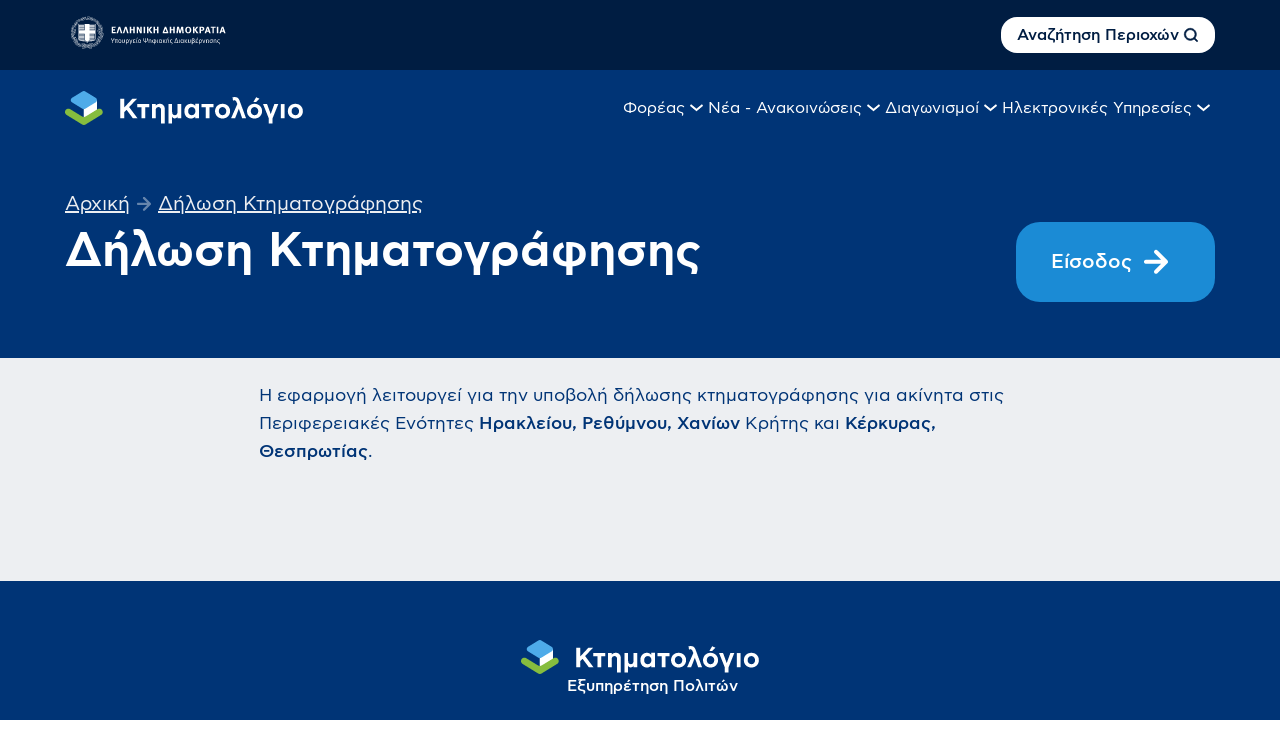

--- FILE ---
content_type: text/html; charset=utf-8
request_url: https://ktimatologio.gr/e-services/37
body_size: 81656
content:
<!DOCTYPE html><html lang="en"><head><meta charSet="utf-8"/><meta name="viewport" content="width=device-width, initial-scale=1"/><link rel="stylesheet" href="/_next/static/css/78fc18fc071eebe2.css" data-precedence="next"/><link rel="preload" as="script" fetchPriority="low" href="/_next/static/chunks/webpack-ef57709c8a0a900d.js"/><script src="/_next/static/chunks/a7e2382a-fbc43173a9fd7592.js" async=""></script><script src="/_next/static/chunks/6498-72d9cf114b6b12f0.js" async=""></script><script src="/_next/static/chunks/main-app-70182d2b1bacbec4.js" async=""></script><script src="/_next/static/chunks/1491-fa3861a1e6735546.js" async=""></script><script src="/_next/static/chunks/8028-ab9dfcea96ddf706.js" async=""></script><script src="/_next/static/chunks/7557-f85db85273fd13f2.js" async=""></script><script src="/_next/static/chunks/9184-78f1ec997857a074.js" async=""></script><script src="/_next/static/chunks/2672-780224e21b7174ad.js" async=""></script><script src="/_next/static/chunks/5866-fac00b418582034f.js" async=""></script><script src="/_next/static/chunks/3143-4bd573340f9c5da2.js" async=""></script><script src="/_next/static/chunks/4503-4f88a775947994ba.js" async=""></script><script src="/_next/static/chunks/3255-66c41b8719b8c35f.js" async=""></script><script src="/_next/static/chunks/app/(main)/layout-e7ddfd8e339565a5.js" async=""></script><script src="/_next/static/chunks/app/(main)/e-services/%5Bid%5D/page-f8ad6090b9df5479.js" async=""></script><link rel="preload" href="https://www.googletagmanager.com/gtm.js?id=GTM-K57BGTPP" as="script"/><title>Κτηματολόγιο | Δήλωση Κτηματογράφησης</title><meta property="og:title" content="Κτηματολόγιο | Δήλωση Κτηματογράφησης"/><meta property="og:site_name" content="Κτηματολόγιο"/><meta property="og:locale" content="gr_GR"/><meta property="og:image" content="https://ia43rg05sa01.blob.core.windows.net/ktima-public/article-placeholder.png"/><meta property="og:image:width" content="596"/><meta property="og:image:height" content="241"/><meta property="og:type" content="website"/><meta name="twitter:card" content="summary_large_image"/><meta name="twitter:title" content="Κτηματολόγιο | Δήλωση Κτηματογράφησης"/><meta name="twitter:image" content="https://ia43rg05sa01.blob.core.windows.net/ktima-public/article-placeholder.png"/><meta name="twitter:image:width" content="596"/><meta name="twitter:image:height" content="241"/><script src="/_next/static/chunks/polyfills-42372ed130431b0a.js" noModule=""></script></head><body><header><nav class="w-full max-lg:fixed z-[10000] max-lg:overflow-y-auto max-lg:max-h-screen" aria-label="Κύρια Πλοήγηση"><div class="bg-deepblue section-wrap"><div class="top-0 flex w-full py-[6px] lg:pt-[11px] lg:pb-[12px] justify-between items-center section-container"><a href="https://mindigital.gr/"><svg class="w-[104px] lg:w-[166px] lg:min-w-[166px]" width="166" height="47" version="1.1" id="Layer_1" xmlns="http://www.w3.org/2000/svg" xmlns:xlink="http://www.w3.org/1999/xlink" x="0px" y="0px" viewBox="0 0 166.174 47.415" enable-background="new 0 0 166.174 47.415" xml:space="preserve"><title>Υπουργείο Ψηφιακής Διακυβέρνησης</title><path fill="#FFFFFF" d="M33.399,16.334c0.033,0,0.063-0.005,0.092-0.013c0.056-0.014,0.106-0.034,0.142-0.069 c0.055-0.055,0.096-0.138,0.096-0.218c0-0.083-0.041-0.165-0.096-0.22c-0.054-0.056-0.137-0.096-0.233-0.096 c-0.083,0-0.163,0.04-0.219,0.096c-0.055,0.055-0.096,0.137-0.096,0.22c0,0.08,0.041,0.163,0.096,0.218 c0.035,0.035,0.081,0.055,0.131,0.067C33.34,16.33,33.369,16.334,33.399,16.334z M26.463,35.965c-0.082,0-0.149,0.028-0.205,0.083 c-0.041,0.056-0.083,0.124-0.083,0.193c0,0.081,0.042,0.149,0.083,0.204c0.035,0.026,0.079,0.043,0.126,0.056 c0.025,0.008,0.052,0.013,0.079,0.013c0.031,0,0.062-0.006,0.09-0.015c0.021-0.009,0.042-0.019,0.061-0.03 c0.002-0.001,0.004-0.002,0.005-0.003c0.016-0.011,0.034-0.019,0.05-0.035c0.056-0.04,0.083-0.108,0.083-0.189 c0-0.069-0.027-0.138-0.083-0.193C26.615,35.994,26.546,35.965,26.463,35.965z M35.403,30.056c-0.017-0.005-0.035-0.008-0.054-0.01 c-0.004,0-0.092,0.004-0.119,0.013c-0.05,0.013-0.097,0.032-0.131,0.067c-0.055,0.055-0.096,0.138-0.096,0.22 c0,0.081,0.041,0.163,0.096,0.219c0.057,0.056,0.137,0.098,0.219,0.098c0.097,0,0.179-0.042,0.234-0.098 c0.055-0.056,0.096-0.138,0.096-0.219c0-0.082-0.041-0.165-0.096-0.22C35.513,30.087,35.46,30.069,35.403,30.056z M17.21,36.323 c0-0.081-0.041-0.164-0.096-0.219c-0.055-0.056-0.137-0.084-0.22-0.084c-0.082,0-0.165,0.028-0.22,0.084 c-0.055,0.055-0.096,0.138-0.096,0.219c0,0.083,0.041,0.164,0.096,0.219c0.055,0.057,0.138,0.097,0.22,0.097 c0.083,0,0.165-0.04,0.22-0.097C17.169,36.487,17.21,36.406,17.21,36.323z M36.978,21.531h-0.014c-0.082,0-0.164,0.04-0.22,0.097 c-0.054,0.055-0.096,0.137-0.096,0.22c0,0.081,0.042,0.163,0.096,0.218c0.056,0.056,0.138,0.098,0.22,0.098h0.014 c0.084,0,0.164-0.042,0.22-0.098c0.056-0.055,0.095-0.137,0.095-0.218c0-0.083-0.039-0.165-0.095-0.22 C37.142,21.571,37.062,21.544,36.978,21.531z M28.232,8.768c-0.211-0.069-0.418-0.148-0.625-0.23 c-0.01-0.01-0.021-0.027-0.034-0.044c-0.04-0.177-0.097-0.356-0.163-0.534c-0.069-0.191-0.151-0.385-0.261-0.576 c-0.027-0.055-0.11-0.068-0.165-0.041s-0.082,0.108-0.042,0.164c0.097,0.179,0.18,0.357,0.248,0.535 c0.04,0.12,0.077,0.248,0.105,0.373c-0.265-0.11-0.531-0.227-0.797-0.353c-0.023-0.151-0.039-0.306-0.09-0.459 c-0.043-0.165-0.111-0.329-0.22-0.494c-0.042-0.054-0.123-0.068-0.179-0.028c-0.055,0.042-0.055,0.124-0.027,0.179 c0.096,0.124,0.151,0.261,0.191,0.411c0.025,0.089,0.043,0.178,0.058,0.265c-0.06-0.028-0.121-0.057-0.18-0.086 c-0.238-0.119-0.475-0.245-0.713-0.374c0-0.08,0.013-0.134,0.013-0.201c0.028-0.138,0.056-0.26-0.055-0.438 c-0.029-0.055-0.096-0.069-0.165-0.042c-0.055,0.042-0.068,0.11-0.039,0.166c0.066,0.108,0.039,0.177,0.025,0.273 c-0.005,0.036-0.01,0.073-0.015,0.112c-0.401-0.223-0.805-0.457-1.218-0.702c-0.056-0.026-0.139-0.014-0.166,0.042 c-0.041,0.055-0.013,0.137,0.041,0.163c0.375,0.229,0.745,0.447,1.112,0.654c-0.015,0.005-0.029,0.012-0.042,0.018 c-0.124,0.069-0.232,0.124-0.411,0.124c-0.069,0-0.124,0.068-0.124,0.124c0,0.067,0.055,0.122,0.124,0.122 c0.232-0.014,0.37-0.067,0.521-0.15c0.064-0.027,0.131-0.059,0.202-0.091c0.268,0.146,0.534,0.288,0.798,0.419 c0.041,0.021,0.079,0.038,0.119,0.057c-0.15,0.056-0.31,0.088-0.474,0.123c-0.056,0.014-0.111,0.026-0.179,0.042 c-0.056,0.013-0.096,0.066-0.083,0.136c0.014,0.068,0.068,0.108,0.136,0.097l0.166-0.041c0.25-0.047,0.489-0.1,0.718-0.22 c0.212,0.099,0.426,0.196,0.64,0.287c-0.031,0.009-0.065,0.02-0.096,0.028c-0.179,0.054-0.343,0.082-0.522,0.108 c-0.068,0.014-0.108,0.068-0.108,0.138c0.013,0.068,0.083,0.11,0.138,0.11c0.19-0.028,0.369-0.068,0.547-0.125 c0.128-0.027,0.257-0.069,0.39-0.118c0.27,0.11,0.541,0.215,0.817,0.313c0.069,0.025,0.137-0.016,0.15-0.069 C28.327,8.865,28.286,8.795,28.232,8.768z M8.265,30.444c-0.028-0.01-0.058-0.017-0.088-0.017c-0.033,0-0.061,0.007-0.09,0.017 c-0.05,0.013-0.096,0.032-0.131,0.065c-0.068,0.056-0.096,0.138-0.096,0.22c0,0.083,0.027,0.165,0.096,0.22 c0.055,0.056,0.137,0.096,0.221,0.096c0.082,0,0.164-0.04,0.219-0.096c0.067-0.055,0.096-0.137,0.096-0.22 c0-0.082-0.028-0.164-0.096-0.22C8.359,30.476,8.313,30.457,8.265,30.444z M32.979,12.97c0.003-0.033,0.012-0.074,0.022-0.117 c0.014-0.055,0.028-0.096,0.041-0.15c0.042-0.261,0.068-0.535,0.068-0.824c0-0.067-0.054-0.122-0.123-0.122 s-0.122,0.055-0.122,0.122c0,0.272-0.029,0.529-0.068,0.771c-0.106-0.186-0.22-0.371-0.335-0.556 c0.007-0.018,0.03-0.146,0.046-0.188c0.041-0.232,0.055-0.493,0.041-0.768c0-0.055-0.057-0.108-0.123-0.108 c-0.069,0-0.125,0.067-0.11,0.123c0.013,0.225-0.01,0.449-0.045,0.643c-0.13-0.198-0.264-0.396-0.402-0.594 c0.04-0.125,0.066-0.264,0.077-0.406c0.014-0.164,0.027-0.342,0.014-0.505c0-0.069-0.056-0.125-0.122-0.125 c-0.069,0-0.11,0.056-0.11,0.125c0,0.163,0,0.328-0.027,0.479c-0.005,0.056-0.015,0.106-0.022,0.159 c-0.084-0.116-0.171-0.23-0.266-0.351c-0.138-0.193-0.286-0.372-0.438-0.548c-0.042-0.057-0.123-0.057-0.179-0.016 c-0.041,0.042-0.055,0.11-0.014,0.165c0.15,0.178,0.302,0.37,0.439,0.548c0.078,0.104,0.158,0.209,0.236,0.315 c-0.17-0.034-0.333-0.081-0.483-0.22c-0.055-0.041-0.123-0.041-0.179,0.015c-0.041,0.041-0.041,0.123,0.014,0.164 c0.247,0.22,0.493,0.261,0.754,0.317c0.03,0,0.069,0.005,0.108,0.015c0.153,0.222,0.303,0.444,0.445,0.67 c-0.065-0.008-0.128-0.021-0.182-0.042c-0.139-0.027-0.249-0.084-0.372-0.123c-0.055-0.041-0.122-0.016-0.15,0.054 c-0.042,0.055-0.015,0.138,0.055,0.166c0.122,0.054,0.261,0.108,0.398,0.151c0.13,0.022,0.263,0.043,0.402,0.041 c0.121,0.197,0.24,0.395,0.353,0.594c-0.07-0.014-0.142-0.034-0.207-0.062c-0.15-0.039-0.304-0.109-0.439-0.19 c-0.069-0.027-0.136-0.015-0.165,0.055c-0.04,0.055-0.013,0.123,0.042,0.165c0.163,0.081,0.315,0.15,0.479,0.204 c0.142,0.047,0.284,0.071,0.433,0.088c0.206,0.38,0.405,0.761,0.583,1.147c0.027,0.054,0.097,0.082,0.15,0.054 c0.068-0.028,0.096-0.096,0.068-0.165C33.385,13.748,33.19,13.358,32.979,12.97z M29.232,8.385c0.097,0,0.18-0.029,0.232-0.083 c0.056-0.055,0.096-0.137,0.096-0.22c0-0.098-0.04-0.165-0.096-0.219c-0.053-0.055-0.136-0.096-0.232-0.096 c-0.082,0-0.164,0.041-0.22,0.096c-0.055,0.054-0.096,0.121-0.096,0.219c0,0.083,0.041,0.165,0.096,0.22 C29.068,8.356,29.15,8.385,29.232,8.385z M34.518,14.676c0.027,0.007,0.058,0.014,0.089,0.014s0.063-0.007,0.091-0.013 c0.056-0.014,0.106-0.034,0.143-0.068c0.054-0.055,0.096-0.138,0.096-0.22c0-0.083-0.042-0.165-0.096-0.22 c-0.056-0.055-0.138-0.097-0.233-0.097c-0.082,0-0.164,0.042-0.22,0.097s-0.096,0.137-0.096,0.22c0,0.082,0.04,0.165,0.096,0.22 C34.42,14.643,34.469,14.662,34.518,14.676z M13.386,9.152c0.096,0,0.164-0.027,0.232-0.082c0.037-0.037,0.057-0.087,0.069-0.141 C13.694,8.904,13.7,8.876,13.7,8.85c0-0.097-0.027-0.165-0.096-0.219c-0.055-0.055-0.123-0.098-0.219-0.098 c-0.084,0-0.166,0.043-0.221,0.098c-0.054,0.054-0.096,0.122-0.096,0.219c0,0.083,0.042,0.164,0.096,0.22 C13.22,9.125,13.302,9.152,13.386,9.152z M5.817,22.71c0.082,0,0.165-0.042,0.219-0.096L6.03,22.607 c0.055-0.055,0.089-0.132,0.089-0.212h0.014c0-0.082-0.028-0.165-0.097-0.22c-0.033-0.035-0.08-0.055-0.129-0.067 c-0.029-0.01-0.059-0.016-0.09-0.016s-0.059,0.006-0.088,0.016c-0.049,0.013-0.097,0.032-0.131,0.067 c-0.068,0.055-0.097,0.138-0.097,0.22c0,0.08,0.028,0.165,0.097,0.22C5.653,22.668,5.735,22.71,5.817,22.71z M8.038,15.239 c0.083,0,0.15-0.028,0.207-0.082c0.039-0.057,0.082-0.124,0.082-0.192c0-0.082-0.043-0.149-0.082-0.206 c-0.057-0.041-0.124-0.081-0.207-0.081c-0.082,0-0.15,0.04-0.205,0.081c-0.055,0.057-0.082,0.124-0.082,0.206 c0,0.068,0.027,0.136,0.082,0.192C7.888,15.21,7.956,15.239,8.038,15.239z M13.934,10.907c0.029,0,0.058-0.006,0.087-0.015 c0.053-0.012,0.102-0.032,0.146-0.068c0.037-0.035,0.055-0.086,0.068-0.139c0.008-0.025,0.013-0.052,0.013-0.08 c0-0.083-0.026-0.164-0.095-0.22c-0.056-0.055-0.125-0.094-0.22-0.094c-0.083,0-0.165,0.039-0.22,0.094 c-0.055,0.056-0.096,0.137-0.096,0.22c0,0.082,0.041,0.165,0.096,0.219c0.035,0.036,0.082,0.055,0.131,0.068 C13.873,10.9,13.902,10.907,13.934,10.907z M14.383,34.254l-0.71-1.126c-0.042-0.069-0.109-0.082-0.164-0.04 c-0.055,0.026-0.083,0.108-0.041,0.164l0.506,0.817c-0.244-0.11-0.485-0.223-0.726-0.336c-0.094-0.171-0.212-0.354-0.329-0.523 c-0.123-0.19-0.233-0.384-0.329-0.562c-0.04-0.055-0.11-0.082-0.164-0.055c-0.067,0.041-0.083,0.109-0.055,0.165v0.013l0.005-0.003 c0.096,0.189,0.216,0.377,0.337,0.564c0.047,0.073,0.093,0.145,0.138,0.214c-0.254-0.124-0.504-0.254-0.757-0.383 c-0.081-0.121-0.177-0.257-0.298-0.448c-0.109-0.149-0.207-0.314-0.303-0.437c-0.027-0.069-0.109-0.083-0.164-0.042 c-0.055,0.042-0.068,0.108-0.041,0.164c0.109,0.151,0.205,0.302,0.301,0.453c0.014,0.022,0.031,0.049,0.045,0.071 c-0.494-0.263-0.986-0.535-1.47-0.826c-0.056-0.026-0.138-0.013-0.165,0.042c-0.041,0.055-0.014,0.138,0.041,0.164 c0.512,0.302,1.028,0.59,1.546,0.866c-0.045,0.005-0.089,0.007-0.134,0.012c-0.191,0.013-0.369,0.026-0.549,0.054 c-0.069,0-0.109,0.069-0.109,0.138c0.014,0.068,0.083,0.109,0.15,0.097c0.165-0.028,0.344-0.041,0.521-0.057 c0.16-0.012,0.33-0.024,0.492-0.047c0.245,0.128,0.492,0.254,0.737,0.376c-0.086,0.003-0.172,0.01-0.255,0.015 c-0.249,0.014-0.494,0.027-0.714,0.055c-0.069,0-0.109,0.069-0.109,0.139c0.014,0.067,0.069,0.108,0.136,0.094 c0.22-0.026,0.467-0.041,0.699-0.055c0.229-0.012,0.455-0.026,0.661-0.05c0.269,0.125,0.534,0.249,0.803,0.37l-0.929,0.229 c-0.068,0.012-0.109,0.081-0.082,0.137c0.014,0.068,0.082,0.109,0.137,0.095l1.229-0.303c0.196,0.088,0.395,0.174,0.594,0.259 c-0.311,0.126-0.891,0.208-0.931,0.208c-0.068,0.016-0.11,0.084-0.096,0.151c0,0.056,0.068,0.11,0.136,0.097 c0.029,0,0.751-0.11,1.199-0.324c0.148,0.062,0.297,0.125,0.447,0.188c0.055,0.026,0.123,0,0.15-0.068s0-0.139-0.068-0.165 C15.261,34.635,14.82,34.446,14.383,34.254z M37.992,22.284c0-0.08-0.096-0.137-0.165-0.108c-0.596,0.279-1.114,0.606-1.56,0.973 c-0.039-0.373-0.101-0.749-0.2-1.121c0.879-1.205,1.266-2.503,1.199-3.882c-0.069-1.413-0.576-2.893-1.509-4.455 c-0.055-0.083-0.179-0.083-0.219,0.013l-0.851,1.976c-0.074,0.2-0.134,0.401-0.188,0.599c-0.169-0.432-0.441-1.167-0.441-1.34 c0-0.082,0.013-0.164,0.013-0.247c0.014-0.657,0.014-1.192-0.287-2.728l-0.014-0.015c-0.425-1.246-1.674-2.289-2.715-2.934 c-0.192-0.138-0.385-0.246-0.562-0.342c-0.178-0.096-0.342-0.179-0.466-0.233c-0.083-0.041-0.179,0.014-0.179,0.095 c-0.023,0.366-0.007,0.714,0.034,1.045c-0.045-0.03-0.087-0.059-0.131-0.085c-0.091-0.068-0.187-0.146-0.325-0.234 c-0.002-0.002-0.003-0.004-0.005-0.004c-0.021-0.013-0.487-0.432-0.725-0.693c-0.202-0.237-0.395-0.484-0.504-0.708 c-0.022-0.046-0.037-0.1-0.063-0.139l0.003-0.003c-0.007-0.007-0.014-0.014-0.02-0.021c0-0.001-0.002-0.001-0.002-0.002 c0,0-0.001,0-0.001-0.001c-0.293-0.306-0.576-0.587-0.963-0.854c-0.398-0.274-0.879-0.508-1.536-0.713c0,0-0.739-0.15-1.522-0.206 c-0.685-0.053-1.37-0.11-1.945-0.329l-0.002,0.002c-0.018-0.007-0.035-0.011-0.046-0.011c-0.066,0.015-0.097,0.029-0.108,0.06 s-0.021,0.028-0.009,0.086c0.075,0.433,0.246,0.808,0.482,1.154C22,7.115,21.599,7.372,21.254,7.63 c-0.384,0.301-0.686,0.604-0.945,0.932c-0.055,0.069-0.014,0.178,0.081,0.191c0.658,0.123,1.304,0.18,1.961,0.151 c0.624-0.026,1.25-0.114,1.919-0.253c0.024,0.017,0.356,0.225,0.508,0.308c0.737,0.39,1.563,0.594,2.424,0.592v0.002 c0,0,0.77-0.046,1.07-0.072c0.303-0.028,0.91-0.071,0.918-0.073c0.016,0.006,0.611,0.411,0.742,0.488 c0.25,1.413,0.972,2.473,1.466,3.053c0.125,0.151,0.234,0.26,0.316,0.343c0.082,0.082,0.137,0.137,0.164,0.151 c0.315,0.247,0.631,0.534,0.959,0.879c0.327,0.337,0.638,0.729,0.976,1.136l-0.001,0.001c0.096,0.191,0.19,0.396,0.288,0.615 c0.105,0.218,0.202,0.434,0.296,0.609c-0.064,0.298-0.113,0.588-0.145,0.873c-0.055,0.469-0.064,0.931-0.043,1.377 c-0.117-0.133-0.236-0.267-0.355-0.403c-0.261-0.289-0.536-0.591-0.781-0.894c-0.069-0.067-0.179-0.053-0.22,0.028 c-0.425,1.234-0.506,2.303-0.343,3.236c0.165,0.932,0.59,1.74,1.166,2.427c0,0,0.452,0.385,0.685,0.576 c0.231,0.19,0.474,0.386,0.706,0.589c-0.177,0.274-0.33,0.562-0.459,0.864c-0.11,0.246-0.206,0.521-0.287,0.793 c-0.043,0.168-0.079,0.334-0.114,0.502c-0.073-0.155-0.158-0.308-0.258-0.46c-0.163-0.288-0.369-0.549-0.616-0.822 c-0.055-0.068-0.178-0.041-0.205,0.04c-0.179,0.618-0.398,1.193-0.658,1.742c-0.041,0.109-0.096,0.205-0.151,0.315 c-0.039,0.093-0.15,0.288-0.15,0.288c-0.493,0.7-0.822,1.369-1.04,1.986c-0.221,0.631-0.303,1.233-0.29,1.794 c-0.074,0.028-0.146,0.056-0.219,0.085c-1.205,0.506-2.166,1.261-2.907,2.276c-0.261,0.411-0.535,0.74-0.877,0.973 c-0.288,0.179-0.616,0.299-0.999,0.354c0.722-0.789,1.213-1.771,1.547-2.849c0.029-0.095-0.066-0.192-0.163-0.15 c-0.315,0.138-0.632,0.233-0.96,0.315c-0.343,0.067-0.671,0.109-1.028,0.137h-0.013l0.019,0.083l0.002,0.033l-0.021-0.116 c-0.81,0.123-1.592,0.344-2.277,0.699c-0.379,0.196-0.731,0.438-1.055,0.729c-0.25-0.271-0.631-0.488-1.125-0.661 c-0.535-0.191-2.001-0.411-2.001-0.411c-0.425-0.027-0.85-0.069-1.274-0.138c-0.425-0.054-0.851-0.136-1.276-0.246 c-0.096-0.014-0.178,0.082-0.137,0.178c0.398,0.809,1.029,1.426,1.782,1.946c0.278,0.188,0.575,0.36,0.884,0.524 c-0.084-0.024-0.167-0.047-0.253-0.071c-0.694-0.204-1.387-0.435-2.067-0.68c-1.226-1.113-2.465-1.956-3.731-2.473 c-0.091-0.039-0.184-0.07-0.274-0.106c0.01-0.559-0.045-1.118-0.191-1.703c-0.165-0.604-0.438-1.235-0.877-1.878 c0,0-0.509-0.659-0.74-1.029c-0.233-0.384-0.453-0.795-0.63-1.262C9.931,26.014,9.794,26,9.753,26.083 c-0.208,0.366-0.355,0.758-0.445,1.182c-0.324-0.838-0.802-1.624-1.433-2.349c1.067-0.992,1.813-2.066,2.192-3.193 c0.398-1.152,0.425-2.373,0.082-3.66c-0.014-0.083-0.109-0.111-0.164-0.083c-0.302,0.137-0.576,0.329-0.836,0.562 c-0.193,0.172-0.379,0.376-0.55,0.604c-0.021-0.289-0.057-0.579-0.095-0.876c-0.027-0.192-0.068-0.563-0.068-0.563 c-0.061-0.234-0.121-0.452-0.179-0.657c0.12-0.164,0.185-0.29,0.233-0.413c0.055-0.123,0.25-0.454,0.254-0.472 c1.081-0.686,2.078-1.696,2.803-2.804c0.139-0.22,0.274-0.439,0.398-0.658c0.123-0.233,0.232-0.452,0.329-0.672 c0,0,0.361-1.186,0.444-1.684c0.186-0.104,0.371-0.197,0.556-0.276c0.19-0.097,0.395-0.19,0.598-0.312 c0.296,0.02,0.569,0.009,0.856-0.004c0.287-0.014,0.562-0.028,0.863-0.014c0.644,0.026,1.26-0.028,1.836-0.192 c0.576-0.151,1.111-0.411,1.604-0.822c0.48-0.425,0.864-0.851,1.152-1.289c0.274-0.453,0.454-0.932,0.494-1.48 c0.013-0.083-0.083-0.151-0.165-0.123c-0.754,0.302-1.563,0.48-2.372,0.657c-0.273,0.056-0.563,0.125-0.85,0.193v0.002 c-0.979,0.193-1.689,0.589-2.248,1.094c-0.555,0.515-0.963,1.122-1.314,1.783c-0.184,0.103-0.368,0.196-0.564,0.286 c-0.129,0.057-0.263,0.12-0.396,0.188c0.02-0.131,0.037-0.262,0.055-0.392c0.027-0.221,0.068-0.468,0.096-0.687 c0.027-0.095-0.082-0.164-0.164-0.122c-0.919,0.396-1.439,0.835-2.057,1.356c-0.178,0.15-0.619,0.52-0.619,0.52l0.002,0.002 c-1.52,1.451-1.549,3.554-1.563,5.044v0.337c-0.141,0.177-0.196,0.317-0.26,0.444c-0.023,0.068-0.052,0.134-0.092,0.207 c-0.074-0.242-0.149-0.469-0.225-0.686c-0.178-0.467-0.356-0.893-0.589-1.345c-0.041-0.083-0.165-0.096-0.206-0.013 c-0.493,0.794-0.727,1.454-0.987,2.207c-0.096,0.245-0.3,0.809-0.3,0.809c-0.55,2.083,0.383,4.086,1.027,5.469 c0.031,0.09,0.073,0.174,0.096,0.22v0.357c0,0.064,0,0.122-0.007,0.248c-0.142-0.124-0.284-0.245-0.433-0.358 c-0.233-0.179-0.479-0.356-0.74-0.535c-0.082-0.054-0.179,0-0.191,0.098c-0.069,1.398,0.055,2.631,0.396,3.659 c0.357,1.028,0.947,1.852,1.797,2.44c0.672,0.466,1.234,0.987,1.686,1.563c0.082,0.123,0.164,0.232,0.247,0.356 c0.015,0.021,0.03,0.047,0.046,0.07c0.014,0.038,0.025,0.078,0.039,0.117c-0.363-0.014-0.729-0.006-1.1,0.031 c-0.096,0-0.15,0.123-0.082,0.206c0.314,0.328,0.616,0.699,0.932,1.109c0.316,0.412,0.934,1.316,0.934,1.316 c0.712,0.836,1.563,1.316,2.508,1.535c0.937,0.203,1.966,0.165,3.051-0.021l3.423,0.932c-0.683,0.368-1.505,0.655-2.456,0.873 c-0.042,0.013-0.083,0.082-0.083,0.123c0,0.096,0,0.204,0.041,0.302c0.026,0.107,0.096,0.219,0.206,0.327 c0.014,0.016,0.083,0.043,0.096,0.043c0.452-0.083,0.891-0.179,1.33-0.316c0.453-0.122,1.357-0.492,1.357-0.492 c0.245-0.139,0.604-0.151,1.041-0.166c0.22-0.013,0.453-0.026,0.727-0.053c0.198-0.022,0.387-0.052,0.571-0.085 c0.015,0.014,1.321,0.426,1.979,0.563c0.645,0.15,1.303,0.245,1.988,0.274c0.028,0,0.081-0.029,0.096-0.056 c0.109-0.149,0.165-0.314,0.178-0.465c0.014-0.165-0.013-0.316-0.096-0.481c-0.013-0.026-0.067-0.054-0.097-0.066 c-0.397-0.043-0.81-0.085-1.219-0.153c-0.345-0.055-0.679-0.127-1.012-0.213c0.477-0.236,0.898-0.525,1.272-0.855 c0.206-0.002,0.378-0.014,0.548-0.027c0.186-0.014,0.371-0.027,0.557-0.04c1.107,0.204,2.146,0.218,3.104-0.015 c0.96-0.234,1.836-0.698,2.632-1.427c0.753-0.697,1.329-1.302,1.727-1.822c0.411-0.521,0.644-0.944,0.754-1.302 c0.015-0.082-0.055-0.165-0.15-0.151c-0.227,0.049-0.452,0.084-0.677,0.118c0.179-0.289,0.331-0.596,0.447-0.915 c0.589-0.233,1.163-0.507,1.724-1.123c0.548-0.602,1.53-2.85,1.617-3.125c0.088-0.275,0.26-1.7,0.302-2.576 c0.014-0.179,0.014-0.344,0.014-0.508C38.006,22.573,38.006,22.422,37.992,22.284z M22.337,8.659 c-0.562,0.022-1.123-0.021-1.696-0.118c0.217-0.247,0.462-0.483,0.764-0.718c0.34-0.252,0.741-0.504,1.206-0.743 c0.019,0.022,0.31,0.363,0.45,0.512c-0.537,0.128-1.519,0.505-1.519,0.505c-0.068,0.027-0.096,0.096-0.068,0.165 c0.014,0.056,0.097,0.096,0.149,0.068c0,0,1.245-0.481,1.644-0.53c0.195,0.192,0.713,0.637,0.744,0.663 C23.438,8.575,22.882,8.647,22.337,8.659z M28.259,9.233c-0.315,0.028-0.63,0.055-0.903,0.069c-0.893,0.028-1.714-0.164-2.454-0.563 C24.749,8.672,23.438,7.867,22.844,7c-0.018-0.022-0.067-0.079-0.156-0.214c-0.088-0.137-0.3-0.366-0.426-0.908 c0.563,0.177,1.183,0.236,1.802,0.285c0.508,0.042,0.958,0.045,1.48,0.191c0.523,0.146,1.098,0.426,1.468,0.686 c0.361,0.242,0.645,0.522,0.927,0.817c0.102,0.269,0.327,0.589,0.581,0.869c0.149,0.166,0.31,0.324,0.447,0.454 C28.727,9.203,28.488,9.222,28.259,9.233z M33.016,14.156c-0.325-0.341-0.986-0.904-0.986-0.904 c-0.016-0.015-0.329-0.314-0.452-0.453c-0.585-0.704-1.539-2.142-1.486-4.061c0.089,0.047,0.186,0.095,0.293,0.153 c0.165,0.083,0.356,0.191,0.549,0.315c0.996,0.627,2.195,1.637,2.611,2.809l-0.007,0.002c0.315,1.507,0.302,2.028,0.287,2.673v0.247 c0,0.044,0.015,0.116,0.035,0.203C33.579,14.783,33.298,14.449,33.016,14.156z M15.194,7.959c0.535-0.48,1.221-0.851,2.152-1.043 c0.287-0.068,0.563-0.123,0.85-0.191c0.755-0.164,1.496-0.327,2.216-0.586c-0.069,0.416-0.209,0.806-0.433,1.161 c-0.274,0.425-0.646,0.837-1.11,1.248c-0.452,0.37-0.96,0.617-1.509,0.768c-0.549,0.151-1.137,0.206-1.756,0.191 c-0.313-0.026-0.602-0.014-0.89,0c-0.227,0.012-0.454,0.022-0.688,0.013C14.354,8.939,14.713,8.404,15.194,7.959z M8.765,15.759 c0.014-1.467,0.027-3.537,1.535-4.921c0.207-0.165,0.385-0.316,0.563-0.453c0.556-0.479,1.033-0.878,1.789-1.236 c-0.023,0.165-0.043,0.318-0.062,0.471c-0.096,0.698-0.192,1.383-0.548,2.315c-0.083,0.22-0.193,0.424-0.315,0.644 c-0.109,0.22-0.247,0.438-0.384,0.646c-0.677,1.026-1.586,1.975-2.578,2.63C8.765,15.825,8.765,15.791,8.765,15.759z M17.991,34.568 c-0.653-0.444-1.207-0.968-1.58-1.629c0.348,0.081,0.692,0.148,1.046,0.205c0.421,0.065,0.841,0.106,1.274,0.134v0.001 c0.768,0.083,1.427,0.206,1.947,0.385c0.459,0.161,0.805,0.368,1.029,0.609c-0.179,0.179-0.345,0.374-0.5,0.59 c-0.247-0.107-0.496-0.211-0.745-0.31c-0.088-0.175-0.232-0.364-0.401-0.533c-0.027-0.04-0.203-0.238-0.23-0.238 c-0.053-0.034-0.115-0.021-0.168,0.019c-0.036,0.048-0.027,0.116,0.002,0.159l-0.001,0.003c0.001,0,0.347,0.359,0.401,0.429 c-0.201-0.079-0.402-0.161-0.605-0.243c-0.145-0.301-0.317-0.523-0.482-0.648c-0.041-0.027-0.081-0.056-0.124-0.068 c-0.04-0.028-0.081-0.042-0.122-0.042c-0.068-0.014-0.124,0.042-0.137,0.11c-0.014,0.056,0.137,0.136,0.164,0.149 c0.027,0.015,0.253,0.216,0.344,0.354c-0.506-0.209-1.023-0.421-1.578-0.642c-0.067-0.028-0.137,0-0.164,0.069 c-0.027,0.054,0.014,0.137,0.068,0.149c0.5,0.209,1.035,0.427,1.586,0.649c-0.034,0.003-0.069,0.006-0.105,0.01 c-0.15,0.013-0.314,0-0.492-0.016c-0.07,0-0.124,0.042-0.124,0.111c-0.014,0.067,0.041,0.124,0.108,0.137 c0.18,0.014,0.357,0.014,0.521,0.014c0.175-0.014,0.35-0.042,0.498-0.094c0.223,0.09,0.447,0.18,0.673,0.269 c-0.081,0.028-0.165,0.052-0.252,0.072c-0.179,0.028-0.37,0.055-0.548,0.068c-0.068,0-0.123,0.056-0.11,0.123 c0,0.068,0.056,0.124,0.122,0.124c0.193-0.014,0.399-0.042,0.591-0.083c0.179-0.038,0.343-0.101,0.508-0.174 c0.225,0.094,0.451,0.185,0.676,0.275c-0.146,0.262-0.332,0.503-0.556,0.723c-0.113-0.03-0.227-0.061-0.34-0.09 C19.389,35.376,18.642,35.014,17.991,34.568z M8.614,19.542c0.004-0.005,0.01-0.008,0.014-0.013c0.206-0.33,0.438-0.589,0.672-0.81 c0.207-0.184,0.425-0.328,0.652-0.451c0.287,1.189,0.25,2.306-0.104,3.371c-0.381,1.1-1.098,2.132-2.137,3.097 c-0.069-0.076-0.143-0.152-0.215-0.228c0.188-0.306,0.373-0.632,0.553-0.976c0.002-0.001,0.002-0.001,0.004-0.001 c0.148-0.096,0.148-0.096,0.163-0.096c0.179-0.124,0.37-0.233,0.548-0.343c0.056-0.041,0.069-0.11,0.043-0.166 c-0.043-0.053-0.111-0.081-0.166-0.04c-0.137,0.083-0.26,0.157-0.38,0.23c0.124-0.249,0.244-0.506,0.362-0.772 c0.121-0.094,0.239-0.173,0.347-0.24c0.124-0.055,0.233-0.109,0.343-0.135c0.068-0.016,0.111-0.085,0.096-0.139 c-0.014-0.068-0.082-0.109-0.151-0.097c-0.137,0.042-0.26,0.083-0.396,0.166c-0.021,0.009-0.041,0.023-0.063,0.035 c0.08-0.188,0.156-0.383,0.234-0.581c0.001-0.002,0.004-0.002,0.006-0.004c0.066-0.081,0.15-0.15,0.26-0.232 c0.125-0.068,0.246-0.138,0.398-0.205c0.068-0.028,0.082-0.109,0.055-0.165c-0.028-0.067-0.098-0.083-0.152-0.055 c-0.156,0.065-0.287,0.142-0.406,0.222c0.066-0.195,0.129-0.393,0.189-0.584c0.01-0.006,0.019-0.011,0.025-0.022 c0.068-0.082,0.137-0.163,0.207-0.219c0.082-0.07,0.15-0.124,0.244-0.178c0.056-0.027,0.07-0.097,0.043-0.164 c-0.027-0.056-0.096-0.069-0.165-0.042c-0.067,0.038-0.132,0.085-0.195,0.132c0.039-0.126,0.075-0.255,0.112-0.379 c0.016-0.067-0.026-0.136-0.095-0.15c-0.056-0.027-0.124,0.015-0.151,0.083c-0.068,0.287-0.151,0.561-0.232,0.821 c-0.096,0.274-0.179,0.535-0.275,0.796c-0.471,1.291-1.021,2.397-1.586,3.32c-0.033-0.032-0.064-0.066-0.1-0.099 c-0.01-0.01,0-0.604,0.014-0.833c0.201-0.339,0.389-0.768,0.576-1.195c0.121-0.285,0.385-0.837,0.385-0.837 C8.519,20.731,8.616,20.138,8.614,19.542z M6.089,17.787l0.003,0.002c0.11-0.273,0.206-0.55,0.288-0.796 c0.238-0.675,0.454-1.271,0.855-1.965c0.184,0.368,0.334,0.732,0.475,1.115c0.164,0.466,0.328,0.987,0.492,1.617h0.002 c0.015,0.187,0.041,0.361,0.068,0.536c0.123,1.014,0.232,1.946-0.289,2.946c0,0-0.273,0.576-0.397,0.863 c-0.157,0.358-0.313,0.703-0.47,0.999C7.114,23.096,5.562,19.784,6.089,17.787z M7.942,29.112c-0.809-0.549-1.357-1.329-1.699-2.317 c-0.312-0.945-0.437-2.063-0.391-3.342c0.186,0.13,0.365,0.261,0.541,0.395c0.233,0.18,0.453,0.371,0.658,0.55 c1.041,0.986,1.756,2.082,2.152,3.29c0.004,0.021,0.015,0.039,0.029,0.053c-0.026,0.242-0.037,0.493-0.029,0.755 c0.02,0.644,0.145,1.343,0.356,2.097C9.116,30.048,8.583,29.551,7.942,29.112z M9.45,28.481c-0.023-0.765,0.104-1.444,0.391-2.049 c0.167,0.382,0.352,0.73,0.556,1.048c0.233,0.383,0.493,0.728,0.754,1.043c0.411,0.617,0.672,1.219,0.837,1.795 c0.139,0.544,0.182,1.052,0.178,1.558c-0.223-0.077-0.447-0.142-0.672-0.2c-0.041-0.087-0.076-0.176-0.115-0.264 c0.052-0.101-0.008,0.03,0.006,0.004c0.137-0.329,0.273-0.673,0.397-0.974c0.027-0.068-0.015-0.137-0.069-0.165 c-0.068-0.013-0.137,0.013-0.164,0.069c-0.104,0.271-0.2,0.516-0.301,0.756c-0.097-0.236-0.188-0.478-0.276-0.718 c0.056-0.118,0.11-0.231,0.167-0.354c0.081-0.165,0.15-0.343,0.219-0.493c0.027-0.057,0-0.137-0.056-0.152 c-0.067-0.025-0.137,0-0.163,0.055c-0.069,0.165-0.15,0.33-0.22,0.493c-0.021,0.046-0.04,0.087-0.06,0.13 c-0.027-0.074-0.053-0.149-0.077-0.226c-0.044-0.131-0.085-0.262-0.126-0.392c0.014-0.014,0.024-0.03,0.029-0.045 c0.014-0.111,0.041-0.221,0.082-0.345c0.056-0.108,0.11-0.219,0.191-0.327C11,28.686,11,28.605,10.944,28.563 c-0.055-0.04-0.122-0.04-0.163,0.014c-0.11,0.124-0.179,0.261-0.233,0.398c-0.008,0.016-0.012,0.033-0.017,0.05 c-0.103-0.353-0.194-0.702-0.272-1.051c-0.014-0.068-0.082-0.111-0.136-0.082c-0.069,0.014-0.11,0.067-0.097,0.136 c0.082,0.376,0.179,0.75,0.286,1.121c-0.14-0.075-0.288-0.172-0.437-0.297c-0.055-0.042-0.123-0.027-0.164,0.028 c-0.057,0.04-0.041,0.123,0.013,0.164c0.179,0.149,0.384,0.287,0.575,0.369c0.039,0.014,0.074,0.025,0.103,0.038 c0.046,0.151,0.095,0.304,0.146,0.456c0.032,0.097,0.066,0.194,0.1,0.293c-0.053-0.027-0.104-0.052-0.155-0.074 c-0.151-0.082-0.288-0.15-0.438-0.206c-0.068-0.027-0.138,0-0.164,0.056c-0.014,0.068,0.014,0.138,0.068,0.164 c0.15,0.055,0.287,0.124,0.426,0.191c0.115,0.065,0.234,0.129,0.373,0.183c0.133,0.365,0.279,0.728,0.441,1.087 c-0.348-0.074-0.697-0.127-1.049-0.155c-0.047-0.086-0.098-0.171-0.15-0.257C9.663,30.181,9.476,29.285,9.45,28.481z M16.058,35.35 c-1.068,0.205-2.084,0.246-2.988,0.026c-0.898-0.204-1.703-0.654-2.373-1.439h0.002c-0.314-0.452-0.617-0.904-0.932-1.314 c-0.263-0.342-0.523-0.662-0.783-0.949c1.24-0.076,2.436,0.131,3.606,0.618c1.248,0.522,2.481,1.344,3.688,2.455 c0.014,0,1.44,0.506,2.14,0.713c0.546,0.161,1.092,0.311,1.64,0.454c0.074,0.032,0.15,0.063,0.226,0.093 c-0.154,0.127-0.319,0.246-0.498,0.357L16.058,35.35z M25.106,36.939c0.376,0.066,0.775,0.117,1.165,0.158 c0.044,0.099,0.055,0.191,0.055,0.281c-0.011,0.102-0.052,0.191-0.103,0.299c-0.636-0.031-1.26-0.124-1.885-0.258 c-0.529-0.114-1.059-0.261-1.588-0.425c0.381-0.093,0.735-0.209,1.066-0.35c0.015,0.019,0.033,0.037,0.056,0.049 C24.285,36.79,24.695,36.872,25.106,36.939z M25.325,35.376c-0.864,0.823-2.043,1.385-3.606,1.563 c-0.245,0.028-0.493,0.028-0.712,0.042c-0.466,0.014-0.837,0.041-1.151,0.206l0.003,0.004c-0.435,0.177-0.87,0.339-1.305,0.462 c-0.404,0.117-0.818,0.219-1.236,0.289c-0.047-0.064-0.084-0.125-0.094-0.179c-0.016-0.049-0.026-0.093-0.032-0.136 c1.011-0.245,1.88-0.564,2.582-0.975c0.689-0.404,1.215-0.906,1.548-1.52c0.034-0.01,0.062-0.034,0.069-0.072 c0.009-0.017,0.01-0.038,0.008-0.058c0.46-0.621,1.023-1.088,1.665-1.423c0.657-0.343,1.397-0.548,2.193-0.67l-0.001-0.002 c0.366-0.015,0.704-0.056,1.042-0.137c0.27-0.062,0.521-0.145,0.77-0.237C26.696,33.642,26.143,34.623,25.325,35.376z M34.483,17.583c0.067-0.591,0.205-1.193,0.437-1.824l0.74-1.734c0.839,1.444,1.307,2.827,1.358,4.12 c0.065,1.279-0.272,2.473-1.036,3.592c-0.034-0.109-0.072-0.22-0.114-0.329c-0.247-0.655-0.63-1.312-1.216-1.955l0.009-0.005 c-0.06-0.068-0.121-0.139-0.183-0.207C34.415,18.707,34.417,18.157,34.483,17.583z M34.51,23.712 c-0.216-0.177-0.433-0.354-0.648-0.543c-0.561-0.656-0.956-1.422-1.119-2.312c-0.142-0.851-0.074-1.813,0.276-2.906 c0.209,0.248,0.43,0.494,0.656,0.742c0.197,0.217,0.387,0.433,0.575,0.65c0.01,0.021,0.025,0.039,0.044,0.051 c0.057,0.067,0.117,0.135,0.176,0.202v0.015c0.561,0.616,0.932,1.246,1.179,1.893c0.224,0.605,0.344,1.225,0.391,1.844 c-0.121,0.108-0.234,0.222-0.342,0.338c-0.191-0.303-0.375-0.606-0.552-0.911c0.068-0.18,0.123-0.476,0.146-0.834 c0-0.094,0.026-0.52,0.026-0.533c0-0.068-0.054-0.124-0.123-0.124c-0.067,0-0.122,0.056-0.122,0.124c0,0-0.014,0.439-0.028,0.508 c-0.016,0.218-0.04,0.408-0.071,0.559c-0.153-0.272-0.52-0.963-0.556-1.032c0.044-0.119,0.084-0.287,0.106-0.486 c0.04-0.233,0.068-0.508,0.082-0.769c0-0.054-0.042-0.122-0.11-0.122c-0.069,0-0.123,0.041-0.137,0.108 c-0.013,0.261-0.04,0.521-0.068,0.754c-0.015,0.065-0.023,0.126-0.037,0.183c-0.263-0.545-0.504-1.094-0.731-1.649 c-0.026-0.067-0.096-0.096-0.163-0.067c-0.056,0.026-0.083,0.096-0.056,0.149c0.232,0.58,0.48,1.149,0.758,1.714 c-0.086-0.036-0.173-0.081-0.265-0.137c-0.164-0.096-0.342-0.233-0.521-0.37c-0.055-0.041-0.123-0.041-0.165,0.013 c-0.04,0.056-0.04,0.124,0.015,0.165c0.178,0.15,0.37,0.288,0.549,0.412c0.181,0.103,0.36,0.181,0.542,0.225 c0.035,0.066,0.369,0.714,0.509,0.966c-0.101-0.048-0.71-0.383-0.914-0.533c-0.056-0.025-0.124-0.013-0.164,0.042 c-0.042,0.054-0.029,0.124,0.027,0.165c0.22,0.15,1.04,0.596,1.252,0.688c0.19,0.327,0.391,0.654,0.603,0.981 c-0.113,0.132-0.221,0.269-0.321,0.409C34.982,24.094,34.746,23.897,34.51,23.712z M34.42,31.125 c-0.11,0.292-0.323,0.641-0.636,1.045c-0.398,0.493-0.947,1.083-1.701,1.783c-0.754,0.698-1.603,1.15-2.522,1.368 c-0.932,0.221-1.932,0.207-3.015,0c0,0,0.26-0.146,0.411-0.246c0.384-0.26,0.686-0.615,0.958-1.042l-0.007-0.005 c0.711-0.971,1.644-1.696,2.805-2.173c0.22-0.098,0.452-0.18,0.699-0.263c0.233-0.065,0.492-0.136,0.754-0.191 C32.166,31.401,33.745,31.25,34.42,31.125z M33.605,30.977c-0.008,0.011-0.014,0.024-0.019,0.037 c-0.346,0.043-0.691,0.077-1.033,0.103c0.047-0.105,0.093-0.211,0.134-0.319c0.068-0.177,0.219-0.592,0.226-0.614 c0.143-0.052,0.292-0.146,0.433-0.263c0.165-0.137,0.329-0.302,0.493-0.48c0.04-0.039,0.04-0.122-0.015-0.164 c-0.04-0.056-0.122-0.04-0.164,0c-0.149,0.18-0.314,0.329-0.467,0.453c-0.061,0.056-0.122,0.101-0.184,0.139 c0.087-0.304,0.16-0.615,0.222-0.933c0.087-0.045,0.189-0.113,0.291-0.194c0.125-0.109,0.248-0.231,0.385-0.383 c0.04-0.055,0.04-0.123-0.013-0.179c-0.042-0.041-0.124-0.041-0.166,0.015c-0.137,0.138-0.262,0.262-0.369,0.356 c-0.023,0.021-0.046,0.042-0.066,0.06c0.08-0.47,0.138-0.953,0.174-1.444c0-0.068-0.04-0.123-0.107-0.123 c-0.069-0.015-0.123,0.041-0.138,0.109c-0.033,0.493-0.089,0.979-0.172,1.453c-0.035-0.038-0.068-0.078-0.103-0.124 c-0.068-0.123-0.137-0.261-0.205-0.41c-0.015-0.069-0.083-0.097-0.151-0.083c-0.068,0.028-0.096,0.096-0.068,0.164 c0.068,0.18,0.137,0.329,0.233,0.467c0.066,0.11,0.151,0.199,0.24,0.274c-0.063,0.317-0.138,0.63-0.226,0.934 c-0.028-0.042-0.058-0.086-0.083-0.139c-0.083-0.15-0.165-0.343-0.261-0.604c-0.028-0.056-0.097-0.096-0.164-0.068 c-0.056,0.028-0.097,0.096-0.069,0.15c0.096,0.273,0.192,0.467,0.274,0.631c0.07,0.14,0.141,0.239,0.211,0.326 c-0.007,0.019-0.224,0.622-0.231,0.636c-0.102-0.137-0.197-0.279-0.281-0.413c-0.013-0.041-0.083-0.178-0.096-0.22 c-0.027-0.055-0.097-0.082-0.151-0.068c-0.068,0.026-0.096,0.096-0.068,0.164c0.015,0.027,0.084,0.191,0.109,0.233 c0.102,0.189,0.229,0.369,0.377,0.556c-0.021,0.043-0.041,0.086-0.062,0.127c-0.009,0.001-1.107,0.28-1.193,0.31 c-0.004-0.513,0.079-1.049,0.275-1.623c0.205-0.604,0.535-1.248,1.015-1.933c0,0,0.274-0.535,0.315-0.645 c0.23-0.484,0.427-1.016,0.603-1.56c0.174,0.2,0.322,0.41,0.452,0.628c0.165,0.259,0.303,0.533,0.397,0.796 C34.647,28.481,34.347,29.866,33.605,30.977z M37.76,23.218c-0.042,0.863-0.192,1.877-0.315,2.548c0,0-1.018,2.429-1.549,3.003 c-0.472,0.507-0.952,0.771-1.446,0.983c0.246-0.844,0.25-1.761-0.072-2.675c0.003-0.008,0.106-0.583,0.174-0.859 c0.083-0.26,0.164-0.52,0.274-0.767c0.316-0.723,0.769-1.368,1.378-1.924c0.04-0.007,0.07-0.033,0.081-0.071 c0.422-0.37,0.913-0.698,1.48-0.982c0.004,0.08,0.008,0.163,0.008,0.25C37.772,22.875,37.76,23.04,37.76,23.218z M7.271,21.916 c0.029-0.305,0.036-0.638,0.031-0.988c0.225-0.169,0.365-0.435,0.504-0.714c0,0,0.139-0.274,0.205-0.383 c0.043-0.055,0.027-0.137-0.027-0.177c-0.055-0.029-0.137-0.016-0.165,0.04c-0.095,0.123-0.164,0.273-0.232,0.412 c-0.091,0.18-0.183,0.356-0.293,0.493c-0.011-0.326-0.028-0.668-0.049-1.016c0.21-0.117,0.325-0.318,0.438-0.521 c0.069-0.109,0.124-0.233,0.206-0.329c0.041-0.04,0.041-0.123-0.014-0.165C7.818,18.53,7.751,18.53,7.71,18.583 c-0.096,0.11-0.165,0.232-0.234,0.357c-0.077,0.136-0.148,0.263-0.248,0.355c-0.019-0.292-0.037-0.586-0.05-0.879 c0.202-0.165,0.396-0.726,0.464-0.834c0.04-0.056,0.027-0.123-0.015-0.166c-0.054-0.041-0.138-0.026-0.178,0.028 c-0.096,0.123-0.24,0.553-0.285,0.629c-0.022-0.616-0.019-1.219,0.038-1.767c0.015-0.069-0.041-0.137-0.109-0.137 c-0.068-0.013-0.123,0.041-0.137,0.109c-0.053,0.52-0.057,1.074-0.039,1.645c-0.039-0.059-0.207-0.356-0.236-0.397 c-0.026-0.055-0.096-0.082-0.162-0.055c-0.058,0.042-0.083,0.11-0.058,0.163c0.028,0.044,0.353,0.56,0.471,0.689 c0.013,0.292,0.028,0.586,0.044,0.877c-0.193-0.168-0.472-0.592-0.472-0.592c-0.028-0.055-0.096-0.081-0.165-0.055 c-0.055,0.013-0.096,0.096-0.068,0.15c0.135,0.337,0.465,0.619,0.725,0.823c0.021,0.364,0.041,0.722,0.051,1.062 c-0.088-0.094-0.186-0.206-0.268-0.322c-0.139-0.178-0.234-0.452-0.289-0.493c-0.054-0.042-0.179,0.027-0.179,0.041 c-0.055,0.097,0.083,0.344,0.274,0.604c0.154,0.205,0.346,0.423,0.47,0.517c0.003,0.338-0.003,0.657-0.03,0.949 c0,0.069,0.04,0.124,0.109,0.138C7.202,22.024,7.258,21.984,7.271,21.916z M8.603,28.369c0.039-0.199,0.052-0.399,0.039-0.586 c0-0.206-0.014-0.397-0.041-0.604c0-0.067-0.068-0.11-0.136-0.11c-0.056,0.015-0.111,0.069-0.097,0.137 c0.014,0.193,0.027,0.385,0.041,0.577c0,0.063-0.005,0.126-0.007,0.188c-0.109-0.208-0.224-0.419-0.336-0.628 c0.004-0.379-0.071-0.883-0.11-1.248v-0.012c-0.014-0.069-0.082-0.11-0.138-0.11C7.75,25.986,7.696,26.042,7.71,26.11v0.014 c0.029,0.214,0.064,0.473,0.087,0.718c-0.012-0.02-0.021-0.04-0.032-0.06c-0.088-0.163-0.179-0.328-0.267-0.492 c0.001-0.011-0.035-0.399-0.063-0.591c-0.013-0.206-0.042-0.397-0.056-0.591c0-0.067-0.055-0.122-0.122-0.122 c-0.069,0-0.124,0.068-0.124,0.122v0.015c0.014,0.191,0.041,0.398,0.068,0.604c0,0.009,0,0.016,0.002,0.023 c-0.227-0.409-0.456-0.82-0.688-1.229c-0.041-0.069-0.11-0.083-0.163-0.055c-0.069,0.04-0.083,0.109-0.056,0.164 c0.268,0.467,0.525,0.929,0.779,1.385c-0.045-0.018-0.09-0.037-0.136-0.056c-0.179-0.068-0.356-0.137-0.521-0.192 c-0.055-0.026-0.123,0-0.15,0.069c-0.029,0.068,0.014,0.138,0.068,0.15c0.165,0.056,0.342,0.138,0.52,0.206 c0.139,0.059,0.27,0.107,0.405,0.162c0.099,0.179,0.2,0.36,0.295,0.538c0.048,0.088,0.094,0.178,0.143,0.269 c-0.079-0.036-0.158-0.075-0.238-0.118c-0.205-0.109-0.398-0.205-0.575-0.261c-0.068-0.027-0.138,0.013-0.165,0.067 c-0.013,0.069,0.027,0.139,0.081,0.152c0.166,0.054,0.357,0.15,0.55,0.246c0.171,0.106,0.354,0.198,0.526,0.253 c0.111,0.212,0.223,0.424,0.331,0.633c-0.007-0.003-0.015-0.005-0.021-0.009c-0.275-0.108-0.55-0.262-0.837-0.452 c-0.056-0.039-0.138-0.027-0.165,0.028c-0.041,0.055-0.027,0.122,0.027,0.162c0.301,0.208,0.59,0.372,0.891,0.495 c0.056,0.014,0.11,0.041,0.166,0.054c0.031,0.016,0.063,0.027,0.097,0.037c0.11,0.217,0.223,0.435,0.327,0.649 c0.027,0.068,0.096,0.082,0.166,0.055c0.055-0.028,0.082-0.097,0.055-0.164C8.815,28.784,8.708,28.576,8.603,28.369z M9.382,16.035 c-0.068,0.054-0.096,0.137-0.096,0.218c0,0.082,0.027,0.165,0.096,0.22c0.035,0.035,0.08,0.054,0.131,0.067 c0.028,0.009,0.058,0.015,0.088,0.015c0.031,0,0.061-0.006,0.09-0.015c0.05-0.014,0.096-0.032,0.131-0.067 c0.068-0.055,0.095-0.138,0.095-0.22c0-0.081-0.026-0.164-0.095-0.218c-0.055-0.057-0.138-0.096-0.221-0.096 C9.519,15.939,9.437,15.978,9.382,16.035z M26.106,33.155c-0.528,0.359-1.058,0.707-1.587,1.043 c0.013-0.078,0.032-0.155,0.052-0.234c0.042-0.137,0.096-0.286,0.178-0.437c0.042-0.055,0.015-0.124-0.041-0.165 c-0.055-0.028-0.137-0.014-0.164,0.054c-0.096,0.165-0.164,0.33-0.205,0.494c-0.05,0.151-0.074,0.301-0.08,0.452 c-0.2,0.125-0.4,0.25-0.603,0.371c0.025-0.146,0.08-0.322,0.161-0.521c0.014-0.056,0.042-0.109,0.082-0.18 c0.027-0.069,0.055-0.136,0.097-0.191c0.027-0.068,0-0.137-0.056-0.164c-0.054-0.042-0.136-0.014-0.164,0.041v0.015 c-0.041,0.067-0.068,0.136-0.097,0.191c-0.027,0.056-0.055,0.122-0.095,0.191c-0.12,0.3-0.184,0.563-0.18,0.771 c-0.236,0.141-0.474,0.281-0.71,0.418c0.003-0.108,0.019-0.229,0.052-0.368c0.069-0.231,0.18-0.493,0.358-0.809 c0.026-0.054,0-0.123-0.056-0.165c-0.054-0.026-0.123-0.011-0.164,0.057c-0.179,0.328-0.303,0.603-0.37,0.85 c-0.06,0.216-0.076,0.409-0.061,0.574c-0.165,0.096-0.329,0.188-0.493,0.279c0.024-0.137,0.052-0.273,0.087-0.415 c0.055-0.205,0.138-0.411,0.219-0.63c0.028-0.056,0-0.125-0.054-0.151c-0.068-0.028-0.138,0-0.165,0.054 c-0.097,0.234-0.178,0.454-0.233,0.672c-0.05,0.202-0.086,0.404-0.114,0.615c-0.311,0.17-0.62,0.338-0.928,0.498 c-0.068,0.025-0.082,0.094-0.055,0.163c0.028,0.054,0.096,0.081,0.165,0.041c0.321-0.163,0.643-0.334,0.964-0.509 c0.2,0.049,0.4,0.086,0.612,0.111c0.221,0.041,0.452,0.054,0.686,0.041c0.069,0,0.124-0.055,0.124-0.123 c0-0.056-0.055-0.109-0.124-0.109c-0.219,0-0.438-0.016-0.658-0.042c-0.106-0.014-0.216-0.031-0.322-0.052 c0.149-0.082,0.298-0.167,0.447-0.254c0.192,0.047,0.402,0.073,0.615,0.087c0.22,0.013,0.452,0,0.699-0.015 c0.069-0.014,0.109-0.068,0.109-0.136c0-0.069-0.068-0.11-0.122-0.11c-0.234,0.027-0.467,0.027-0.687,0.013 c-0.099,0-0.199-0.006-0.301-0.019c0.205-0.12,0.411-0.243,0.616-0.37c0.195,0.047,0.411,0.061,0.616,0.073 c0.234,0.016,0.454,0,0.673,0c0.069,0,0.123-0.054,0.123-0.122c0-0.069-0.054-0.123-0.123-0.123c-0.219,0.013-0.438,0.013-0.658,0 c-0.11,0-0.215-0.008-0.316-0.02c0.188-0.114,0.376-0.231,0.565-0.351l0.93,0.026c0.069,0,0.123-0.056,0.123-0.124 c0-0.067-0.054-0.122-0.109-0.122l-0.571-0.016c0.48-0.309,0.964-0.628,1.449-0.958c0.054-0.041,0.069-0.11,0.026-0.164 C26.244,33.128,26.161,33.115,26.106,33.155z M34.936,18.75c-0.042-0.056-0.124-0.056-0.18-0.029 c-0.054,0.04-0.054,0.125-0.012,0.179c0.137,0.191,0.301,0.368,0.451,0.521c0.148,0.147,0.309,0.271,0.479,0.385l0.028,0.698 c0,0.068,0.055,0.123,0.123,0.11c0.069,0,0.123-0.057,0.109-0.124l-0.026-0.692c0.035-0.03,0.066-0.06,0.095-0.089 c0.041-0.041,0.083-0.083,0.137-0.139c0.207-0.244,0.426-0.561,0.617-0.931c0.028-0.069,0.015-0.137-0.055-0.165 c-0.055-0.039-0.122-0.013-0.15,0.042c-0.191,0.37-0.64,0.94-0.655,0.962l-0.042-1.056c0.142-0.132,0.272-0.301,0.382-0.482 c0.124-0.207,0.233-0.438,0.329-0.672c0.027-0.068-0.014-0.137-0.068-0.164c-0.069-0.027-0.137,0.014-0.166,0.068 c-0.08,0.233-0.191,0.452-0.3,0.645c-0.057,0.1-0.122,0.188-0.19,0.268l-0.031-0.826c0.263-0.25,0.379-0.634,0.495-1.031v-0.014 c0.014-0.054-0.013-0.124-0.082-0.15c-0.067-0.015-0.137,0.026-0.15,0.081v0.016c-0.076,0.262-0.158,0.523-0.277,0.729l-0.052-1.349 c-0.015-0.068-0.068-0.122-0.137-0.122s-0.11,0.054-0.11,0.122l0.063,1.49c-0.007-0.003-0.351-0.242-0.515-0.421 c-0.041-0.055-0.125-0.055-0.178-0.014c-0.042,0.057-0.042,0.124,0,0.18c0.178,0.192,0.369,0.355,0.548,0.451 c0.041,0.028,0.141,0.078,0.155,0.083l0.038,0.906c-0.024-0.008-0.05-0.02-0.069-0.029c-0.191-0.096-0.383-0.274-0.576-0.506 c-0.043-0.044-0.123-0.057-0.164-0.016c-0.055,0.042-0.069,0.124-0.028,0.179c0.22,0.247,0.425,0.453,0.657,0.562 c0.042,0.015,0.082,0.041,0.137,0.056c0.02,0.006,0.037,0.01,0.055,0.017l0.042,1.018c-0.098-0.077-0.195-0.162-0.288-0.254 C35.209,19.104,35.073,18.925,34.936,18.75z M37.142,24.821c-0.191,0.179-0.639,0.47-0.644,0.471 c0.208-0.48,0.421-0.974,0.644-1.499c0.015-0.055-0.013-0.124-0.068-0.15c-0.067-0.027-0.138,0-0.163,0.055 c-0.194,0.452-0.396,0.932-0.608,1.424c-0.051-0.204-0.088-0.417-0.105-0.628c0-0.056-0.014-0.398-0.014-0.411 c0-0.069-0.055-0.124-0.123-0.124c-0.056,0-0.11,0.055-0.11,0.124c0,0.013,0,0.355,0.015,0.424c0.024,0.327,0.077,0.655,0.192,0.962 c-0.125,0.287-0.25,0.579-0.377,0.872c-0.131-0.224-0.228-0.459-0.282-0.696c-0.014-0.055-0.027-0.122-0.041-0.178 c0-0.056-0.013-0.124-0.013-0.178c0-0.069-0.07-0.123-0.14-0.123c-0.053,0-0.108,0.067-0.108,0.123v0.014 c0,0.068,0.014,0.136,0.027,0.204c0,0.056,0.014,0.125,0.028,0.193c0.076,0.309,0.217,0.617,0.415,0.904 c-0.064,0.15-0.313,0.725-0.373,0.861c-0.048-0.143-0.091-0.285-0.124-0.422c-0.056-0.232-0.096-0.48-0.139-0.713 c0-0.069-0.067-0.111-0.137-0.111c-0.054,0.016-0.109,0.069-0.095,0.139c0.026,0.246,0.082,0.492,0.137,0.74 c0.05,0.238,0.127,0.464,0.222,0.681c-0.095,0.225-0.19,0.45-0.29,0.678c-0.027,0.067,0,0.137,0.068,0.163 c0.055,0.027,0.124,0,0.151-0.068c0.096-0.221,0.193-0.44,0.288-0.662c0.169-0.09,0.337-0.182,0.521-0.298 c0.191-0.123,0.383-0.247,0.588-0.411c0.055-0.027,0.069-0.11,0.029-0.163c-0.042-0.057-0.111-0.069-0.165-0.028 c-0.207,0.15-0.398,0.286-0.576,0.397c-0.083,0.047-0.162,0.094-0.24,0.138c0.053-0.122,0.296-0.688,0.366-0.847 c0.186-0.078,0.371-0.169,0.546-0.293c0.205-0.137,0.411-0.288,0.618-0.493c0.054-0.041,0.054-0.124,0-0.178 c-0.043-0.042-0.126-0.042-0.166,0c-0.205,0.191-0.397,0.343-0.576,0.467c-0.092,0.059-0.185,0.111-0.276,0.16 c0.105-0.241,0.211-0.484,0.318-0.731c0.036-0.013,0.205-0.087,0.26-0.115c0.233-0.123,0.48-0.302,0.686-0.493 c0.055-0.043,0.055-0.124,0.014-0.165C37.279,24.782,37.197,24.782,37.142,24.821z M15.044,9.152 c0.246-0.088,0.491-0.18,0.735-0.275c0.161,0.057,0.317,0.104,0.472,0.151c0.178,0.042,0.355,0.083,0.533,0.11 c0.068,0,0.139-0.042,0.139-0.11c0.012-0.068-0.028-0.123-0.098-0.137c-0.178-0.026-0.355-0.054-0.52-0.096 c-0.058-0.019-0.118-0.039-0.178-0.059c0.227-0.093,0.452-0.19,0.678-0.292c0.242,0.137,0.496,0.189,0.76,0.24 c0.057,0.014,0.11,0.028,0.166,0.042c0.053,0.013,0.122-0.028,0.137-0.096c0.014-0.069-0.028-0.138-0.096-0.15 c-0.055-0.016-0.109-0.016-0.165-0.028c-0.181-0.038-0.353-0.071-0.521-0.136c0.051-0.023,0.101-0.046,0.15-0.069 c0.172-0.084,0.344-0.172,0.515-0.263c0.321,0.083,0.993,0.098,1.007,0.098c0.068,0.014,0.123-0.041,0.123-0.108 c0-0.069-0.055-0.125-0.109-0.125c-0.027,0-0.469-0.02-0.676-0.048c0.437-0.232,0.873-0.482,1.32-0.746 c0.055-0.041,0.082-0.11,0.041-0.179c-0.027-0.055-0.109-0.068-0.164-0.041c-0.482,0.294-0.952,0.557-1.418,0.805 c0.028-0.092,0.064-0.188,0.102-0.284c0.027-0.027,0.041-0.068,0.055-0.097c0.014-0.026,0.026-0.067,0.056-0.094 C18.114,7.109,18.101,7.028,18.046,7c-0.068-0.041-0.137-0.016-0.164,0.04c0,0-0.262,0.585-0.293,0.752 c-0.154,0.079-0.307,0.159-0.461,0.236c-0.057,0.026-0.115,0.052-0.172,0.078c0.014-0.079,0.025-0.158,0.049-0.23 c0.04-0.151,0.096-0.287,0.191-0.411c0.041-0.054,0.027-0.137-0.027-0.178S17.03,7.259,16.99,7.315 c-0.11,0.164-0.178,0.329-0.22,0.494c-0.035,0.14-0.058,0.28-0.072,0.418c-0.266,0.12-0.529,0.235-0.797,0.346 c0.029-0.109,0.059-0.215,0.103-0.325c0.054-0.165,0.136-0.343,0.247-0.535c0.026-0.056,0.014-0.123-0.056-0.164 C16.14,7.52,16.071,7.535,16.03,7.603c-0.109,0.191-0.191,0.382-0.26,0.563c-0.064,0.18-0.105,0.349-0.144,0.518 c-0.22,0.087-0.44,0.171-0.666,0.25c-0.067,0.013-0.095,0.081-0.067,0.149C14.907,9.152,14.976,9.178,15.044,9.152z M10.712,13.813 c0.055-0.041,0.068-0.11,0.041-0.165c-0.027-0.067-0.109-0.082-0.165-0.055c-0.122,0.068-0.233,0.137-0.329,0.206 c-0.102,0.071-0.191,0.128-0.298,0.163c0.124-0.226,0.253-0.469,0.387-0.731c0.243,0.018,0.454-0.118,0.665-0.241 c0.11-0.068,0.206-0.137,0.302-0.164c0.069-0.027,0.097-0.098,0.083-0.151c-0.027-0.067-0.097-0.096-0.151-0.081 c-0.123,0.039-0.246,0.109-0.356,0.19c-0.139,0.08-0.275,0.164-0.412,0.197c0-0.003,0-0.004,0.002-0.005 c0.102-0.201,0.207-0.408,0.316-0.619c0.317-0.028,0.793-0.353,0.876-0.409c0.055-0.028,0.068-0.108,0.026-0.163 c-0.026-0.057-0.109-0.069-0.164-0.042c-0.082,0.056-0.439,0.305-0.596,0.343c0.34-0.641,1.145-1.919,1.158-1.919 c0.026-0.056,0.014-0.136-0.042-0.164c-0.062-0.038-0.122-0.017-0.163,0.028c-0.403,0.572-0.762,1.188-1.088,1.79 c-0.026-0.14-0.065-0.654-0.065-0.682c0.015-0.068-0.026-0.137-0.095-0.15c-0.068,0-0.123,0.042-0.137,0.109 c-0.015,0.041,0.073,0.859,0.121,1.055c-0.115,0.219-0.225,0.433-0.331,0.642c-0.014-0.026-0.026-0.052-0.038-0.077 c-0.095-0.208-0.205-0.413-0.15-0.604c0.015-0.068-0.027-0.138-0.096-0.15c-0.055-0.015-0.123,0.027-0.137,0.097 c-0.082,0.273,0.04,0.52,0.164,0.767c0.043,0.086,0.082,0.169,0.111,0.248c-0.15,0.291-0.291,0.564-0.426,0.81 c-0.044-0.153-0.084-0.35-0.109-0.522c0-0.055-0.016-0.109-0.016-0.152c0-0.04-0.013-0.067-0.013-0.108v-0.014 c0-0.069-0.055-0.123-0.124-0.123c-0.068,0-0.123,0.054-0.109,0.123v0.15c0.014,0.055,0.014,0.11,0.027,0.15 c0.039,0.267,0.117,0.604,0.186,0.776c-0.102,0.173-0.199,0.327-0.295,0.458c-0.041,0.042-0.027,0.124,0.027,0.164 s0.137,0.029,0.164-0.027c0.109-0.147,0.222-0.32,0.335-0.511c0.255-0.023,0.405-0.122,0.598-0.243 C10.479,13.935,10.575,13.88,10.712,13.813z M31.838,32.362c0.04-0.18,0.122-0.344,0.205-0.507c0.04-0.057,0.015-0.124-0.041-0.166 c-0.056-0.026-0.137-0.014-0.164,0.055c-0.098,0.179-0.179,0.356-0.234,0.548c-0.048,0.16-0.085,0.329-0.093,0.5 c-0.275,0.172-0.556,0.342-0.838,0.506c0.021-0.221,0.059-0.438,0.122-0.648c0.014-0.069,0.082-0.274,0.11-0.343 c0.026-0.068-0.015-0.137-0.069-0.151c-0.067-0.028-0.136,0-0.165,0.069c-0.013,0.056-0.094,0.301-0.109,0.355 c-0.077,0.289-0.119,0.577-0.146,0.866c-0.309,0.171-0.62,0.337-0.937,0.498c0.008-0.138,0.03-0.274,0.069-0.417 c0.069-0.193,0.164-0.398,0.302-0.592c0.042-0.054,0.027-0.136-0.027-0.163c-0.056-0.041-0.124-0.026-0.165,0.027 c-0.15,0.221-0.261,0.438-0.343,0.658c-0.062,0.196-0.089,0.404-0.083,0.613c-0.508,0.253-1.026,0.493-1.562,0.717 c-0.056,0.027-0.084,0.097-0.056,0.149c0.015,0.069,0.096,0.098,0.151,0.069c0.199-0.081,0.393-0.168,0.585-0.253 c0.012,0.008,0.019,0.016,0.032,0.02c0.177,0.084,0.355,0.124,0.549,0.151c0.177,0.013,0.369,0.013,0.547-0.013 c0.069-0.015,0.124-0.07,0.109-0.139c-0.013-0.067-0.067-0.109-0.136-0.109c-0.165,0.028-0.344,0.028-0.509,0.015 c-0.092-0.009-0.191-0.031-0.289-0.06c0.247-0.114,0.488-0.232,0.729-0.351c0.196,0.058,0.373,0.096,0.534,0.108 c0.192,0.026,0.356,0.041,0.523,0.026c0.067,0,0.121-0.055,0.121-0.122c-0.013-0.068-0.067-0.124-0.136-0.124 c-0.152,0.016-0.303,0.016-0.466-0.013c-0.08-0.014-0.161-0.028-0.242-0.045c0.293-0.154,0.584-0.308,0.87-0.47 c0.138,0.04,0.274,0.066,0.412,0.089c0.165,0.015,0.329,0.027,0.493,0.027c0.069,0.014,0.125-0.041,0.125-0.11 c0-0.067-0.056-0.123-0.125-0.123c-0.164,0-0.554-0.055-0.599-0.063c0.256-0.152,0.507-0.306,0.757-0.462 c0.132,0.035,0.257,0.059,0.392,0.059c0.137,0.013,0.287,0.013,0.439,0c0.067,0,0.108-0.068,0.108-0.136 c-0.014-0.056-0.068-0.111-0.137-0.097c-0.138,0.013-0.465-0.011-0.498-0.017c0.427-0.272,0.849-0.551,1.266-0.835 c0.055-0.04,0.068-0.123,0.026-0.177c-0.041-0.055-0.122-0.069-0.177-0.028c-0.422,0.296-0.855,0.587-1.297,0.87 C31.787,32.538,31.808,32.451,31.838,32.362z M29.027,10.441c0.054-0.056,0.097-0.137,0.097-0.219c0-0.083-0.043-0.165-0.097-0.22 c-0.056-0.056-0.139-0.096-0.233-0.096c-0.082,0-0.165,0.04-0.22,0.096c-0.055,0.055-0.096,0.123-0.096,0.22 c0,0.082,0.041,0.163,0.096,0.219c0.055,0.055,0.138,0.081,0.22,0.081C28.889,10.522,28.972,10.496,29.027,10.441z M13.114,27.083 c0,1.702,0.771,2.57,2.354,2.657c1.318,0,2.68,0,4.029,0.096c0.874,0.059,1.619,0.458,2.238,1.203 c0.51-0.678,1.217-1.063,2.288-1.203c1.278-0.096,2.581-0.096,3.842-0.096c1.527-0.11,2.272-0.911,2.272-2.453 c0-0.067-0.001-0.135-0.005-0.204c0,0,0-13.706,0-14.034H13.114C13.114,13.377,13.114,27.083,13.114,27.083z M23.979,19.145h5.277 v-0.521h-5.208v-0.37h5.208v-0.522h-5.208V17.35h5.208v-0.452h-5.208v-0.385h5.208v-0.562h-5.208v-0.385h5.208V14.95h-5.208v-0.369 h5.208v-0.548h-5.277v-0.576h5.758v6.086h-5.758V19.145z M23.964,29.012h3.511c0.588,0.04,1.412-0.315,1.412-0.589l-4.923-0.015 V28.08h5.127c0.015-0.055,0.097-0.329,0.097-0.561h-5.224v-0.33l5.224-0.014v-0.576h-5.224v-0.328h5.224l0.014-0.673h-5.223v-0.329 h5.223v-0.671h-5.223v-0.355h5.223v-0.632h-5.223v-0.617h5.758v4.58c-0.041,1.11-0.96,1.891-2.262,1.781h-3.511V29.012z M19.377,29.355H15.4c-0.356,0.014-0.754-0.138-0.987-0.343h4.414v-0.589h-4.783c-0.138-0.11-0.221-0.248-0.248-0.344h5.031v-0.561 h-5.196c-0.04-0.097-0.054-0.248-0.054-0.344h5.25v-0.576h-5.25v-0.328h5.25v-0.673h-5.25v-0.329h5.25v-0.671h-5.25v-0.355h5.25 v-0.632h-5.25v-0.617h5.8V29.355z M13.576,19.145h5.277v-0.521h-5.208v-0.37h5.208v-0.522h-5.208V17.35h5.208v-0.452h-5.208v-0.385 h5.208v-0.562h-5.208v-0.385h5.208V14.95h-5.208v-0.369h5.208v-0.548h-5.277v-0.576h5.759v6.086h-5.759V19.145z M12.431,13.096 c0,0.21-0.001,13.974-0.001,13.974c0.132,2.318,1.356,3.397,3.758,3.299l3.332,0.096l0.026,0.008 c1.025,0.283,1.743,0.851,2.208,1.721c0.498-0.967,1.244-1.562,2.277-1.729c0,0,3.55-0.096,3.552-0.096 c1.891-0.027,2.805-0.891,2.879-2.71c0,0,0-0.103,0-0.275c-0.033,1.66-0.892,2.573-2.574,2.692c0,0-0.007-0.084-0.014-0.168 c0,0.084,0,0.168,0,0.168c-1.314,0-2.557,0-3.815,0.095c-1.065,0.14-1.72,0.506-2.185,1.225l-0.129,0.193l-0.179-0.226 c0,0-0.092-0.132-0.073-0.102c-0.544-0.669-1.224-1.037-2.02-1.091c-1.338-0.095-2.694-0.095-4.016-0.095 c-1.777-0.096-2.68-1.103-2.68-2.992V12.811C12.663,12.905,12.507,13.033,12.431,13.096z"></path><g><g><path fill="#FFFFFF" d="M46.405,22.419v-6.512h4.091l-0.186,1.068h-2.459v1.508h2.056v1.068h-2.035v1.742h2.717v1.125H46.405z"></path><path fill="#FFFFFF" d="M55.654,22.419l-0.837-2.633c-0.248-0.777-0.413-1.564-0.578-2.352c-0.176,0.787-0.372,1.574-0.62,2.352 l-0.826,2.633h-1.509l2.221-6.53h1.561l2.128,6.53H55.654z"></path><path fill="#FFFFFF" d="M62.021,22.419l-0.837-2.633c-0.248-0.777-0.413-1.564-0.579-2.352c-0.175,0.787-0.371,1.574-0.619,2.352 l-0.826,2.633H57.65l2.221-6.53h1.561l2.128,6.53H62.021z"></path><path fill="#FFFFFF" d="M68.272,22.419v-2.904h-2.065v2.904h-1.437v-6.512h1.437v2.529h2.065v-2.529h1.467v6.512H68.272z"></path><path fill="#FFFFFF" d="M75.188,22.419l-1.229-2.492c-0.402-0.815-0.836-1.733-0.971-2.137c0.052,0.534,0.063,1.303,0.072,1.846 l0.041,2.783h-1.395v-6.512h1.602l1.374,2.604c0.361,0.693,0.641,1.377,0.785,1.846c-0.052-0.506-0.104-1.34-0.114-1.789 l-0.03-2.661h1.374v6.512H75.188z"></path><path fill="#FFFFFF" d="M78.661,22.419v-6.512h1.509v6.512H78.661z"></path><path fill="#FFFFFF" d="M85.792,22.419l-2.18-3.401v3.401h-1.478v-6.512h1.478v2.97l2.045-2.97h1.777l-2.293,3.017l2.551,3.495 H85.792z"></path><path fill="#FFFFFF" d="M92.229,22.419v-2.904h-2.064v2.904h-1.438v-6.512h1.438v2.529h2.064v-2.529h1.467v6.512H92.229z"></path><path fill="#FFFFFF" d="M103.391,22.419h-5.506v-0.993l2.221-5.537h1.281l2.221,5.612L103.391,22.419z M101.129,18.953 c-0.072-0.206-0.361-1.077-0.393-1.312c-0.031,0.234-0.342,1.087-0.424,1.312l-0.92,2.342h2.613L101.129,18.953z"></path><path fill="#FFFFFF" d="M108.508,22.419v-2.904h-2.066v2.904h-1.436v-6.512h1.436v2.529h2.066v-2.529h1.467v6.512H108.508z"></path><path fill="#FFFFFF" d="M117.737,22.419l-0.27-3.477c-0.031-0.412-0.051-0.739-0.051-1.086c-0.084,0.374-0.145,0.608-0.27,1.002 l-1.137,3.561h-1.229L113.758,19c-0.092-0.318-0.217-0.777-0.289-1.152c0,0.384-0.02,0.769-0.051,1.171l-0.248,3.401h-1.436 l0.67-6.512h1.85l0.939,3.261c0.135,0.468,0.188,0.693,0.248,1.03c0.063-0.337,0.145-0.675,0.26-1.059l0.971-3.232h1.838 l0.641,6.512H117.737z"></path><path fill="#FFFFFF" d="M125.198,22.222c-0.434,0.216-0.836,0.3-1.436,0.3c-1.084,0-1.787-0.271-2.334-0.918 c-0.547-0.637-0.826-1.462-0.826-2.417c0-1.405,0.588-2.529,1.621-3.045c0.424-0.206,0.951-0.318,1.488-0.318 c1.91,0,3.088,1.265,3.088,3.307C126.799,20.602,126.243,21.708,125.198,22.222z M124.95,17.66 c-0.113-0.328-0.494-0.824-1.26-0.824c-0.484,0-0.908,0.225-1.115,0.571c-0.248,0.422-0.361,0.993-0.361,1.78 c0,1.124,0.207,1.827,0.641,2.107c0.227,0.15,0.516,0.226,0.857,0.226c1.002,0,1.426-0.693,1.426-2.352 C125.137,18.503,125.075,18.025,124.95,17.66z"></path><path fill="#FFFFFF" d="M132.114,22.419l-2.18-3.401v3.401h-1.479v-6.512h1.479v2.97l2.045-2.97h1.777l-2.293,3.017l2.551,3.495 H132.114z"></path><path fill="#FFFFFF" d="M138.727,19.805c-0.33,0.141-0.641,0.216-1.436,0.216h-0.795v2.398h-1.447v-6.512h1.891 c1.219,0,1.592,0.112,1.994,0.318c0.672,0.338,1.033,0.938,1.033,1.687C139.967,18.775,139.512,19.468,138.727,19.805z M137.417,16.966h-0.92v1.986h0.754c0.588,0,0.764-0.065,0.961-0.337c0.123-0.179,0.176-0.365,0.176-0.675 C138.387,17.332,138.026,16.966,137.417,16.966z"></path><path fill="#FFFFFF" d="M144.825,22.419l-0.506-1.546h-2.107l-0.506,1.546h-1.508l2.355-6.53h1.559l2.264,6.53H144.825z M143.575,18.475c-0.072-0.3-0.289-1.152-0.289-1.152s-0.205,0.768-0.34,1.255c-0.135,0.469-0.229,0.778-0.383,1.209h1.404 C143.967,19.787,143.731,19.103,143.575,18.475z"></path><path fill="#FFFFFF" d="M151.233,16.995h-1.715v5.425h-1.467v-5.425h-1.756v-1.087h5.176L151.233,16.995z"></path><path fill="#FFFFFF" d="M152.506,22.419v-6.512h1.508v6.512H152.506z"></path><path fill="#FFFFFF" d="M159.801,22.419l-0.506-1.546h-2.107l-0.506,1.546h-1.51l2.355-6.53h1.561l2.262,6.53H159.801z M158.551,18.475c-0.072-0.3-0.289-1.152-0.289-1.152s-0.207,0.768-0.342,1.255c-0.133,0.469-0.227,0.778-0.381,1.209h1.404 C158.944,19.787,158.706,19.103,158.551,18.475z"></path></g></g><g><g><path fill="#FFFFFF" d="M47.742,30.394v1.842h-0.587V30.36l-1.523-2.855h0.696l0.896,1.808c0.131,0.269,0.241,0.531,0.241,0.531 s0.117-0.256,0.256-0.531l0.91-1.808h0.648L47.742,30.394z"></path><path fill="#FFFFFF" d="M52.456,29.229h-0.345v1.89c0,0.559,0.021,0.703,0.275,0.842l-0.275,0.386 c-0.187-0.062-0.338-0.187-0.421-0.366c-0.076-0.15-0.104-0.303-0.104-0.537v-2.214h-1.262v3.007h-0.524v-3.007h-0.455v-0.428 h3.276L52.456,29.229z"></path><path fill="#FFFFFF" d="M54.722,32.326c-0.944,0-1.482-0.697-1.482-1.828c0-1.117,0.559-1.8,1.462-1.8 c0.572,0,0.945,0.263,1.18,0.601c0.214,0.31,0.317,0.717,0.317,1.275C56.198,31.718,55.584,32.326,54.722,32.326z M55.426,29.581 c-0.146-0.304-0.448-0.441-0.731-0.441c-0.304,0-0.586,0.145-0.703,0.372c-0.11,0.214-0.166,0.49-0.166,0.896 c0,0.483,0.083,0.91,0.214,1.125c0.124,0.207,0.4,0.345,0.696,0.345c0.359,0,0.628-0.187,0.745-0.518 c0.076-0.214,0.104-0.407,0.104-0.745C55.584,30.132,55.536,29.808,55.426,29.581z"></path><path fill="#FFFFFF" d="M58.436,32.346c-0.849,0-1.235-0.435-1.235-1.11v-2.407l0.531-0.104v2.4c0,0.511,0.145,0.807,0.731,0.807 c0.482,0,0.772-0.248,0.772-0.813v-2.283l0.531-0.09v2.4C59.767,31.815,59.276,32.346,58.436,32.346z"></path><path fill="#FFFFFF" d="M63.383,31.698c-0.248,0.4-0.613,0.628-1.062,0.628c-0.352,0-0.704-0.152-0.945-0.4 c0,0.063,0,1.642,0,1.642l-0.538,0.104v-3.372c0-0.98,0.441-1.587,1.414-1.587c0.925,0,1.407,0.662,1.407,1.8 C63.659,31.064,63.576,31.38,63.383,31.698z M62.177,29.132c-0.477,0-0.801,0.387-0.801,1.082v1.215 c0.256,0.289,0.552,0.448,0.842,0.448c0.317,0,0.606-0.173,0.724-0.428c0.104-0.221,0.146-0.483,0.146-0.869 C63.087,29.691,62.839,29.132,62.177,29.132z"></path><path fill="#FFFFFF" d="M66.042,32.236v1.331l-0.545,0.104v-1.435l-0.89-2.752c-0.063-0.2-0.124-0.283-0.214-0.283 c-0.063,0-0.117,0.014-0.173,0.049l-0.151-0.359c0.151-0.096,0.324-0.15,0.476-0.15c0.311,0,0.477,0.186,0.559,0.475l0.552,1.835 c0.063,0.193,0.097,0.324,0.132,0.511h0.014c0.048-0.193,0.082-0.338,0.138-0.511l0.745-2.248h0.565L66.042,32.236z"></path><path fill="#FFFFFF" d="M69.163,32.326c-0.531,0-1.317-0.187-1.317-1.008c0-0.503,0.345-0.807,0.813-0.91 c-0.455-0.117-0.689-0.393-0.689-0.752c0-0.53,0.524-0.965,1.248-0.965c0.518,0,0.959,0.166,1.297,0.476l-0.234,0.311 c-0.283-0.214-0.655-0.358-1.041-0.358c-0.428,0-0.697,0.228-0.697,0.523c0,0.441,0.394,0.587,0.745,0.587h0.4v0.394h-0.387 c-0.414,0-0.869,0.123-0.869,0.627c0,0.462,0.448,0.628,0.828,0.628c0.476,0,0.848-0.104,1.117-0.324l0.207,0.345 C70.253,32.173,69.763,32.326,69.163,32.326z"></path><path fill="#FFFFFF" d="M72.084,32.304c-0.166,0-0.304-0.048-0.407-0.145c-0.11-0.096-0.165-0.241-0.165-0.489v-2.146 c0-0.447-0.083-0.703-0.083-0.703l0.538-0.104c0,0,0.089,0.29,0.089,0.814v2.014c0,0.269,0.042,0.345,0.193,0.345 c0.021,0,0.069-0.014,0.069-0.014l0.11,0.352C72.291,32.291,72.229,32.304,72.084,32.304z M71.877,28.346l-0.255-0.11l0.482-1.449 l0.482,0.207L71.877,28.346z"></path><path fill="#FFFFFF" d="M74.599,32.326c-0.944,0-1.482-0.697-1.482-1.828c0-1.117,0.559-1.8,1.462-1.8 c0.572,0,0.945,0.263,1.18,0.601c0.214,0.31,0.317,0.717,0.317,1.275C76.075,31.718,75.461,32.326,74.599,32.326z M75.303,29.581 c-0.146-0.304-0.448-0.441-0.731-0.441c-0.304,0-0.586,0.145-0.703,0.372c-0.11,0.214-0.166,0.49-0.166,0.896 c0,0.483,0.083,0.91,0.214,1.125c0.124,0.207,0.4,0.345,0.696,0.345c0.359,0,0.628-0.187,0.745-0.518 c0.076-0.214,0.104-0.407,0.104-0.745C75.461,30.132,75.413,29.808,75.303,29.581z"></path><path fill="#FFFFFF" d="M80.898,31.173v1.063h-0.552v-1.063c-0.925-0.014-1.828-0.462-1.828-1.848v-1.821h0.552v1.738 c0,0.759,0.2,1.428,1.276,1.441v-3.18h0.552v3.18c0.779-0.014,1.275-0.428,1.275-1.241v-1.938h0.552v1.897 C82.726,30.484,82.002,31.16,80.898,31.173z"></path><path fill="#FFFFFF" d="M86.348,32.346c-0.186-0.062-0.357-0.187-0.441-0.366c-0.076-0.15-0.104-0.303-0.104-0.537v-1.531 c0-0.365-0.027-0.455-0.123-0.572c-0.076-0.09-0.221-0.145-0.381-0.145c-0.275,0-0.703,0.221-0.951,0.482v2.559h-0.523v-2.648 c0-0.49-0.131-0.725-0.131-0.725l0.523-0.145c0,0,0.125,0.256,0.125,0.538c0.357-0.358,0.717-0.531,1.082-0.531 c0.373,0,0.703,0.2,0.842,0.504c0.055,0.124,0.082,0.262,0.082,0.399v1.49c0,0.559,0.021,0.703,0.275,0.842L86.348,32.346z"></path><path fill="#FFFFFF" d="M89.696,32.326v1.241l-0.545,0.104v-1.345c-1.131,0-1.744-0.689-1.744-1.828 c0-0.965,0.469-1.593,1.27-1.752v0.455c-0.51,0.152-0.684,0.518-0.684,1.207c0,0.483,0.111,0.91,0.283,1.125 c0.166,0.199,0.482,0.338,0.875,0.345v-3.166c0.139-0.007,0.354-0.014,0.49-0.014c0.684,0,1.104,0.263,1.387,0.601 c0.256,0.31,0.379,0.717,0.379,1.275C91.407,31.698,90.717,32.312,89.696,32.326z M90.594,29.581 c-0.188-0.29-0.553-0.441-0.898-0.441v2.738c0.477,0,0.814-0.187,0.967-0.518c0.104-0.214,0.137-0.407,0.137-0.745 C90.799,30.132,90.739,29.808,90.594,29.581z"></path><path fill="#FFFFFF" d="M92.995,32.304c-0.166,0-0.303-0.048-0.406-0.145c-0.111-0.096-0.166-0.241-0.166-0.489v-2.146 c0-0.447-0.082-0.703-0.082-0.703l0.537-0.104c0,0,0.09,0.29,0.09,0.814v2.014c0,0.269,0.041,0.345,0.193,0.345 c0.02,0,0.068-0.014,0.068-0.014l0.111,0.352C93.202,32.291,93.139,32.304,92.995,32.304z"></path><path fill="#FFFFFF" d="M96.883,32.333c-0.234-0.076-0.406-0.263-0.469-0.503c-0.332,0.33-0.621,0.482-1.014,0.482 c-0.318,0-0.559-0.09-0.787-0.283c-0.338-0.283-0.551-0.711-0.551-1.406c0-0.684,0.096-1.063,0.324-1.373 c0.254-0.352,0.621-0.552,1.027-0.552c0.373,0,0.676,0.151,0.973,0.483c0.006-0.09,0.033-0.305,0.068-0.38h0.531 c0,0-0.104,0.31-0.104,0.883v1.421c0,0.559,0.021,0.703,0.275,0.842L96.883,32.333z M96.366,29.67 c-0.186-0.297-0.545-0.489-0.875-0.489c-0.297,0-0.559,0.15-0.697,0.42c-0.117,0.228-0.158,0.441-0.158,0.896 c0,0.752,0.152,0.986,0.324,1.145c0.145,0.139,0.311,0.207,0.572,0.207c0.352,0,0.654-0.186,0.834-0.523V29.67z"></path><path fill="#FFFFFF" d="M100.217,32.236l-1.504-1.855v1.855h-0.537v-2.711c0-0.447-0.09-0.668-0.09-0.668l0.539-0.139 c0,0,0.088,0.29,0.088,0.814v0.848l1.387-1.579h0.684l-1.436,1.579l1.586,1.855H100.217z"></path><path fill="#FFFFFF" d="M104.229,32.346c-0.188-0.062-0.359-0.187-0.441-0.366c-0.076-0.15-0.104-0.303-0.104-0.537v-1.531 c0-0.365-0.027-0.455-0.125-0.572c-0.076-0.09-0.221-0.145-0.379-0.145c-0.275,0-0.703,0.221-0.951,0.482v2.559h-0.525v-2.648 c0-0.49-0.131-0.725-0.131-0.725l0.523-0.145c0,0,0.125,0.256,0.125,0.538c0.359-0.358,0.717-0.531,1.082-0.531 c0.373,0,0.705,0.2,0.842,0.504c0.057,0.124,0.084,0.262,0.084,0.399v1.49c0,0.559,0.02,0.703,0.275,0.842L104.229,32.346z M103.063,28.346l-0.256-0.11l0.482-1.449l0.484,0.207L103.063,28.346z"></path><path fill="#FFFFFF" d="M107.239,33.67l-0.332-0.228c0.201-0.289,0.318-0.421,0.318-0.759c0-0.394-0.289-0.497-0.613-0.538 c-0.869-0.117-1.318-0.565-1.318-1.545c0-0.779,0.221-1.193,0.518-1.49c0.27-0.269,0.566-0.399,0.932-0.399 c0.434,0,0.689,0.165,0.938,0.372l-0.297,0.373c-0.242-0.2-0.393-0.275-0.654-0.275c-0.27,0-0.525,0.15-0.648,0.386 c-0.131,0.241-0.193,0.62-0.193,1.034c0,0.766,0.371,0.952,0.842,1.049c0.613,0.124,1.02,0.221,1.02,0.91 C107.749,33.015,107.514,33.298,107.239,33.67z"></path><path fill="#FFFFFF" d="M113.481,32.236h-3.785v-0.4l1.613-4.331h0.711l1.572,4.249L113.481,32.236z M111.641,28.001l-1.346,3.752 h2.656L111.641,28.001z"></path><path fill="#FFFFFF" d="M114.92,32.304c-0.166,0-0.305-0.048-0.408-0.145c-0.109-0.096-0.164-0.241-0.164-0.489v-2.146 c0-0.447-0.084-0.703-0.084-0.703l0.539-0.104c0,0,0.088,0.29,0.088,0.814v2.014c0,0.269,0.043,0.345,0.193,0.345 c0.021,0,0.07-0.014,0.07-0.014l0.109,0.352C115.127,32.291,115.065,32.304,114.92,32.304z"></path><path fill="#FFFFFF" d="M118.807,32.333c-0.234-0.076-0.406-0.263-0.469-0.503c-0.332,0.33-0.621,0.482-1.014,0.482 c-0.318,0-0.559-0.09-0.787-0.283c-0.338-0.283-0.551-0.711-0.551-1.406c0-0.684,0.096-1.063,0.324-1.373 c0.254-0.352,0.621-0.552,1.027-0.552c0.373,0,0.676,0.151,0.973,0.483c0.006-0.09,0.033-0.305,0.068-0.38h0.531 c0,0-0.104,0.31-0.104,0.883v1.421c0,0.559,0.021,0.703,0.275,0.842L118.807,32.333z M118.29,29.67 c-0.186-0.297-0.545-0.489-0.875-0.489c-0.297,0-0.559,0.15-0.697,0.42c-0.117,0.228-0.158,0.441-0.158,0.896 c0,0.752,0.152,0.986,0.324,1.145c0.145,0.139,0.311,0.207,0.572,0.207c0.352,0,0.654-0.186,0.834-0.523V29.67z"></path><path fill="#FFFFFF" d="M122.141,32.236l-1.504-1.855v1.855H120.1v-2.711c0-0.447-0.09-0.668-0.09-0.668l0.539-0.139 c0,0,0.088,0.29,0.088,0.814v0.848l1.387-1.579h0.684l-1.436,1.579l1.586,1.855H122.141z"></path><path fill="#FFFFFF" d="M124.801,32.346c-0.85,0-1.236-0.435-1.236-1.11v-2.407l0.531-0.104v2.4c0,0.511,0.145,0.807,0.732,0.807 c0.482,0,0.771-0.248,0.771-0.813v-2.283l0.531-0.09v2.4C126.131,31.815,125.641,32.346,124.801,32.346z"></path><path fill="#FFFFFF" d="M128.77,32.326c-0.297,0-0.656-0.152-0.898-0.4v1.642l-0.529,0.104v-4.8c0-0.945,0.357-1.449,1.357-1.449 c0.766,0,1.27,0.518,1.27,1.18c0,0.49-0.234,0.862-0.752,1.007c0.689,0.159,1.008,0.642,1.008,1.221 C130.225,31.477,129.762,32.326,128.77,32.326z M128.459,29.891h-0.098l0.104-0.4c0.586,0,0.918-0.269,0.918-0.821 c0-0.447-0.234-0.848-0.76-0.848c-0.475,0-0.752,0.283-0.752,0.973v2.635c0.256,0.289,0.559,0.448,0.85,0.448 c0.621,0,0.896-0.524,0.896-0.966C129.618,30.201,129.239,29.891,128.459,29.891z"></path><path fill="#FFFFFF" d="M132.36,32.326c-0.531,0-1.318-0.187-1.318-1.008c0-0.503,0.346-0.807,0.814-0.91 c-0.455-0.117-0.689-0.393-0.689-0.752c0-0.53,0.523-0.965,1.248-0.965c0.518,0,0.959,0.166,1.297,0.476l-0.234,0.311 c-0.283-0.214-0.656-0.358-1.043-0.358c-0.426,0-0.695,0.228-0.695,0.523c0,0.441,0.393,0.587,0.744,0.587h0.4v0.394h-0.387 c-0.414,0-0.869,0.123-0.869,0.627c0,0.462,0.449,0.628,0.828,0.628c0.477,0,0.848-0.104,1.117-0.324l0.207,0.345 C133.45,32.173,132.959,32.326,132.36,32.326z M132.559,28.346l-0.256-0.11l0.484-1.449l0.482,0.207L132.559,28.346z"></path><path fill="#FFFFFF" d="M137.12,31.698c-0.248,0.4-0.613,0.628-1.061,0.628c-0.352,0-0.705-0.152-0.945-0.4 c0,0.063,0,1.642,0,1.642l-0.539,0.104v-3.372c0-0.98,0.441-1.587,1.414-1.587c0.926,0,1.408,0.662,1.408,1.8 C137.397,31.064,137.313,31.38,137.12,31.698z M135.913,29.132c-0.475,0-0.799,0.387-0.799,1.082v1.215 c0.256,0.289,0.551,0.448,0.842,0.448c0.316,0,0.605-0.173,0.723-0.428c0.104-0.221,0.146-0.483,0.146-0.869 C136.825,29.691,136.575,29.132,135.913,29.132z"></path><path fill="#FFFFFF" d="M139.676,32.271h-0.531l-1.234-3.442l0.551-0.117l0.801,2.366c0.096,0.282,0.166,0.586,0.166,0.586h0.014 c0,0,0.055-0.27,0.164-0.58l0.787-2.282h0.572L139.676,32.271z"></path><path fill="#FFFFFF" d="M144.247,32.346c-0.188-0.062-0.359-0.187-0.441-0.366c-0.076-0.15-0.104-0.303-0.104-0.537v-1.531 c0-0.365-0.027-0.455-0.125-0.572c-0.076-0.09-0.221-0.145-0.379-0.145c-0.275,0-0.703,0.221-0.951,0.482v2.559h-0.525v-2.648 c0-0.49-0.131-0.725-0.131-0.725l0.523-0.145c0,0,0.125,0.256,0.125,0.538c0.359-0.358,0.717-0.531,1.082-0.531 c0.373,0,0.705,0.2,0.842,0.504c0.057,0.124,0.084,0.262,0.084,0.399v1.49c0,0.559,0.02,0.703,0.275,0.842L144.247,32.346z"></path><path fill="#FFFFFF" d="M148.434,29.229h-0.627c0.283,0.29,0.463,0.703,0.463,1.345c0,1.145-0.615,1.752-1.477,1.752 c-0.945,0-1.482-0.697-1.482-1.828c0-1.021,0.545-1.696,1.469-1.696h1.82L148.434,29.229z M146.766,29.229 c-0.76,0-0.869,0.572-0.869,1.179c0,0.483,0.082,0.91,0.213,1.125c0.125,0.207,0.4,0.345,0.697,0.345 c0.359,0,0.627-0.187,0.744-0.518c0.076-0.214,0.104-0.407,0.104-0.745C147.655,29.994,147.592,29.229,146.766,29.229z"></path><path fill="#FFFFFF" d="M151.969,32.346c-0.186-0.062-0.357-0.187-0.441-0.366c-0.076-0.15-0.104-0.303-0.104-0.537v-1.531 c0-0.365-0.027-0.455-0.123-0.572c-0.076-0.09-0.221-0.145-0.381-0.145c-0.275,0-0.703,0.221-0.951,0.482v2.559h-0.523v-2.648 c0-0.49-0.131-0.725-0.131-0.725l0.523-0.145c0,0,0.125,0.256,0.125,0.538c0.357-0.358,0.717-0.531,1.082-0.531 c0.373,0,0.703,0.2,0.842,0.504c0.055,0.124,0.082,0.262,0.082,0.399v1.49c0,0.559,0.021,0.703,0.275,0.842L151.969,32.346z"></path><path fill="#FFFFFF" d="M154.979,33.67l-0.33-0.228c0.199-0.289,0.316-0.421,0.316-0.759c0-0.394-0.289-0.497-0.613-0.538 c-0.869-0.117-1.316-0.565-1.316-1.545c0-0.779,0.221-1.193,0.516-1.49c0.27-0.269,0.566-0.399,0.932-0.399 c0.436,0,0.689,0.165,0.938,0.372l-0.295,0.373c-0.242-0.2-0.395-0.275-0.656-0.275c-0.27,0-0.523,0.15-0.648,0.386 c-0.131,0.241-0.193,0.62-0.193,1.034c0,0.766,0.373,0.952,0.842,1.049c0.613,0.124,1.021,0.221,1.021,0.91 C155.491,33.015,155.256,33.298,154.979,33.67z"></path></g></g></svg></a><ul class="font-[16px] flex items-center gap-[24px] leading-[24px] tracking-[-2%] !m-[0px] !p-[0px] text-white"><li><button class="p-[16px] transition-all flex flex-row gap-[4px] justify-center items-center rounded-[16px] font-medium tracking-[-2%] bg-white text-deepblue text-[12px] lg:text-[16px] py-[6px]"><span>Αναζήτηση Περιοχών</span><svg fill="none" class="w-[16px] ml-[4px] !color-deepblue !stroke-deepblue !fill-deepblue" width="24" height="24" viewBox="0 0 24 24" xmlns="http://www.w3.org/2000/svg"><path d="M21.7099 20.29L17.9999 16.61C19.44 14.8144 20.1374 12.5353 19.9487 10.2413C19.76 7.94733 18.6996 5.81281 16.9854 4.27667C15.2713 2.74053 13.0337 1.91954 10.7328 1.9825C8.43194 2.04546 6.24263 2.98759 4.61505 4.61517C2.98747 6.24275 2.04534 8.43207 1.98237 10.7329C1.91941 13.0338 2.74041 15.2714 4.27655 16.9855C5.81269 18.6997 7.94721 19.7601 10.2412 19.9488C12.5352 20.1375 14.8143 19.4401 16.6099 18L20.2899 21.68C20.3829 21.7738 20.4935 21.8482 20.6153 21.8989C20.7372 21.9497 20.8679 21.9758 20.9999 21.9758C21.1319 21.9758 21.2626 21.9497 21.3845 21.8989C21.5063 21.8482 21.6169 21.7738 21.7099 21.68C21.8901 21.4936 21.9909 21.2444 21.9909 20.985C21.9909 20.7257 21.8901 20.4765 21.7099 20.29ZM10.9999 18C9.61544 18 8.26206 17.5895 7.11091 16.8203C5.95977 16.0511 5.06256 14.9579 4.53275 13.6788C4.00293 12.3997 3.86431 10.9923 4.13441 9.63439C4.4045 8.27653 5.07119 7.02925 6.05016 6.05028C7.02912 5.07131 8.27641 4.40463 9.63427 4.13453C10.9921 3.86443 12.3996 4.00306 13.6787 4.53287C14.9578 5.06268 16.051 5.95989 16.8202 7.11103C17.5894 8.26218 17.9999 9.61556 17.9999 11C17.9999 12.8565 17.2624 14.637 15.9497 15.9498C14.6369 17.2625 12.8564 18 10.9999 18Z" fill="#001D42"></path></svg></button></li></ul></div></div><div class="section-wrap bg-blue"><div class="section-container flex w-full py-[16px] lg:py-[20px] justify-between items-center layout-container"><a href="/"> <svg width="238" height="34" class="w-[159px] lg:w-[238px] lg:min-w-[238px]" viewBox="0 0 238 34" fill="none" xmlns="http://www.w3.org/2000/svg"><title>Κτηματολόγιο</title><path d="M230.336 27.514C226.043 27.514 222.836 24.3913 222.836 20.1534C222.836 15.9154 226.07 12.7927 230.392 12.7927C234.686 12.7927 237.892 15.9154 237.892 20.1534C237.892 24.3913 234.658 27.514 230.336 27.514ZM230.392 24.224C232.65 24.224 234.1 22.4117 234.1 20.1534C234.1 17.9508 232.567 16.0548 230.336 16.0548C228.05 16.0548 226.6 17.895 226.6 20.1534C226.6 22.356 228.134 24.224 230.392 24.224Z" fill="white"></path><path d="M215.831 27.2352V13.0715H219.567V27.2352H215.831Z" fill="white"></path><path d="M203.785 27.3467L198.097 13.0715H202.084L205.681 23.0251H205.737L209.361 13.0715H213.265L207.521 27.4582V32.5326H203.785V27.3467Z" fill="white"></path><path d="M189.522 27.514C185.228 27.514 182.022 24.3913 182.022 20.1534C182.022 15.9154 185.256 12.7927 189.578 12.7927C193.871 12.7927 197.078 15.9154 197.078 20.1534C197.078 24.3913 193.844 27.514 189.522 27.514ZM189.578 24.224C191.836 24.224 193.286 22.4117 193.286 20.1534C193.286 17.9508 191.753 16.0548 189.522 16.0548C187.236 16.0548 185.786 17.895 185.786 20.1534C185.786 22.356 187.319 24.224 189.578 24.224ZM188.379 10.9805L191.167 6.24068L194.513 7.71838L191.055 10.9805H188.379Z" fill="white"></path><path d="M170.119 27.2352H166.105L172.322 13.0716L171.569 11.0641C171.012 9.41912 170.092 9.33548 169.506 9.33548C168.921 9.33548 168.502 9.41912 167.973 9.53065L167.527 6.32431C168.168 6.18491 169.227 6.0455 169.924 6.0455C172.322 6.0455 173.633 7.0771 174.692 9.94886L181.049 27.2352H177.146L173.911 17.8113H173.828L170.119 27.2352Z" fill="white"></path><path d="M157.557 27.514C153.263 27.514 150.057 24.3913 150.057 20.1534C150.057 15.9154 153.291 12.7927 157.612 12.7927C161.906 12.7927 165.112 15.9154 165.112 20.1534C165.112 24.3913 161.878 27.514 157.557 27.514ZM157.612 24.224C159.871 24.224 161.321 22.4117 161.321 20.1534C161.321 17.9508 159.787 16.0548 157.557 16.0548C155.27 16.0548 153.821 17.895 153.821 20.1534C153.821 22.356 155.354 24.224 157.612 24.224Z" fill="white"></path><path d="M136.622 16.3058V13.0715H148.555V16.3058H144.485V27.2352H140.749V16.3058H136.622Z" fill="white"></path><path d="M119.371 20.1534C119.371 15.2184 122.466 12.7927 125.839 12.7927C127.791 12.7927 129.185 13.5734 130.161 14.7444H130.217V12.8206H133.981V27.2352H130.217V25.5902H130.161C129.241 26.7333 127.903 27.514 125.923 27.514C122.522 27.514 119.371 25.0883 119.371 20.1534ZM123.135 20.1534C123.135 22.7742 124.78 24.2519 126.815 24.2519C129.101 24.2519 130.44 22.2444 130.44 20.1534C130.44 18.0344 129.129 16.0548 126.815 16.0548C124.891 16.0548 123.135 17.5604 123.135 20.1534Z" fill="white"></path><path d="M107.114 32.5326H103.405V13.0715H107.114V20.9619C107.114 22.8857 108.034 24.224 109.902 24.224C111.24 24.224 112.523 23.1366 112.523 21.0177V13.0715H116.259V27.2352H112.523V25.6459H112.467C111.965 26.5939 110.989 27.4303 109.734 27.4303C108.368 27.4303 107.615 26.6775 107.197 25.869H107.114V32.5326Z" fill="white"></path><path d="M86.9598 27.2352V13.0716H90.6959V14.6887H90.7517C91.6996 13.4898 93.0658 12.7927 94.8223 12.7927C97.6662 12.7927 99.813 14.8002 99.813 18.3132V32.5326H96.1049V19.1775C96.1049 17.1422 94.9617 16.0548 93.4283 16.0548C91.8669 16.0548 90.6959 17.2537 90.6959 19.3169V27.2352H86.9598Z" fill="white"></path><path d="M72.365 16.3058V13.0715H84.2981V16.3058H80.2275V27.2352H76.4914V16.3058H72.365Z" fill="white"></path><path d="M55.2222 27.2352V7.71837H59.1255V16.6403L67.3783 7.71837H72.1181L64.1163 16.027L72.5085 27.2352H67.8244L61.5233 18.7593L59.1255 21.2128V27.2352H55.2222Z" fill="white"></path><path fill-rule="evenodd" clip-rule="evenodd" d="M18.8523 26.4109V14.8913L31.9264 9.09457V22.8535" fill="white"></path><path d="M1.60786 18.1661C2.6929 17.4975 4.06197 17.4965 5.14854 18.1626L17.0845 25.4835C18.1691 26.1486 19.5351 26.1486 20.6197 25.4835L32.5557 18.1626C33.6422 17.496 35.0113 17.4975 36.0963 18.1661C38.2402 19.4867 38.2402 22.6029 36.0963 23.9234L20.6252 33.4528C19.5382 34.1224 18.1661 34.1224 17.079 33.4528L1.60786 23.9234C-0.535953 22.6029 -0.535953 19.4867 1.60786 18.1661Z" fill="#86BD3E"></path><path fill-rule="evenodd" clip-rule="evenodd" d="M7.05122 6.82141L17.458 0.438481C18.3136 -0.0861017 19.391 -0.0861017 20.2466 0.438481L30.6539 6.82141C32.3504 7.86199 32.3504 10.3272 30.6539 11.3678L20.2466 17.7507C19.391 18.2753 18.3136 18.2753 17.458 17.7507L7.05122 11.3678C5.35467 10.3272 5.35467 7.86199 7.05122 6.82141Z" fill="#4EABE9"></path></svg></a><div class="flex gap-[22px] lg:hidden items-center"><svg class="cursor-pointer" width="24" height="24" viewBox="0 0 24 24" fill="none" xmlns="http://www.w3.org/2000/svg"><path d="M21.7099 20.29L17.9999 16.61C19.44 14.8144 20.1374 12.5353 19.9487 10.2413C19.76 7.94733 18.6996 5.81281 16.9854 4.27667C15.2713 2.74053 13.0337 1.91954 10.7328 1.9825C8.43194 2.04546 6.24263 2.98759 4.61505 4.61517C2.98747 6.24275 2.04534 8.43207 1.98237 10.7329C1.91941 13.0338 2.74041 15.2714 4.27655 16.9855C5.81269 18.6997 7.94721 19.7601 10.2412 19.9488C12.5352 20.1375 14.8143 19.4401 16.6099 18L20.2899 21.68C20.3829 21.7738 20.4935 21.8482 20.6153 21.8989C20.7372 21.9497 20.8679 21.9758 20.9999 21.9758C21.1319 21.9758 21.2626 21.9497 21.3845 21.8989C21.5063 21.8482 21.6169 21.7738 21.7099 21.68C21.8901 21.4936 21.9909 21.2444 21.9909 20.985C21.9909 20.7257 21.8901 20.4765 21.7099 20.29ZM10.9999 18C9.61544 18 8.26206 17.5895 7.11091 16.8203C5.95977 16.0511 5.06256 14.9579 4.53275 13.6788C4.00293 12.3997 3.86431 10.9923 4.13441 9.63439C4.4045 8.27653 5.07119 7.02925 6.05016 6.05028C7.02912 5.07131 8.27641 4.40463 9.63427 4.13453C10.9921 3.86443 12.3996 4.00306 13.6787 4.53287C14.9578 5.06268 16.051 5.95989 16.8202 7.11103C17.5894 8.26218 17.9999 9.61556 17.9999 11C17.9999 12.8565 17.2624 14.637 15.9497 15.9498C14.6369 17.2625 12.8564 18 10.9999 18Z" fill="white"></path></svg><svg width="24" height="24" viewBox="0 0 24 24" fill="none" xmlns="http://www.w3.org/2000/svg"><path fill-rule="evenodd" clip-rule="evenodd" d="M3 6C3 5.44772 3.44772 5 4 5H20C20.5523 5 21 5.44772 21 6C21 6.55228 20.5523 7 20 7H4C3.44772 7 3 6.55228 3 6Z" fill="white"></path><path fill-rule="evenodd" clip-rule="evenodd" d="M3 12C3 11.4477 3.44772 11 4 11H20C20.5523 11 21 11.4477 21 12C21 12.5523 20.5523 13 20 13H4C3.44772 13 3 12.5523 3 12Z" fill="white"></path><path fill-rule="evenodd" clip-rule="evenodd" d="M3 18C3 17.4477 3.44772 17 4 17H20C20.5523 17 21 17.4477 21 18C21 18.5523 20.5523 19 20 19H4C3.44772 19 3 18.5523 3 18Z" fill="white"></path></svg></div><div class="relative date-input-container text-white h-[44px] flex items-center rounded-[4px] p-[10px] border-opacity-20 border-white border-solid border-[1px] w-full max-w-[294px] justify-start mx-[24px] max-[1346px]:hidden"><svg class="cursor-pointer" width="24" height="24" viewBox="0 0 24 24" fill="none" xmlns="http://www.w3.org/2000/svg"><path d="M21.7099 20.29L17.9999 16.61C19.44 14.8144 20.1374 12.5353 19.9487 10.2413C19.76 7.94733 18.6996 5.81281 16.9854 4.27667C15.2713 2.74053 13.0337 1.91954 10.7328 1.9825C8.43194 2.04546 6.24263 2.98759 4.61505 4.61517C2.98747 6.24275 2.04534 8.43207 1.98237 10.7329C1.91941 13.0338 2.74041 15.2714 4.27655 16.9855C5.81269 18.6997 7.94721 19.7601 10.2412 19.9488C12.5352 20.1375 14.8143 19.4401 16.6099 18L20.2899 21.68C20.3829 21.7738 20.4935 21.8482 20.6153 21.8989C20.7372 21.9497 20.8679 21.9758 20.9999 21.9758C21.1319 21.9758 21.2626 21.9497 21.3845 21.8989C21.5063 21.8482 21.6169 21.7738 21.7099 21.68C21.8901 21.4936 21.9909 21.2444 21.9909 20.985C21.9909 20.7257 21.8901 20.4765 21.7099 20.29ZM10.9999 18C9.61544 18 8.26206 17.5895 7.11091 16.8203C5.95977 16.0511 5.06256 14.9579 4.53275 13.6788C4.00293 12.3997 3.86431 10.9923 4.13441 9.63439C4.4045 8.27653 5.07119 7.02925 6.05016 6.05028C7.02912 5.07131 8.27641 4.40463 9.63427 4.13453C10.9921 3.86443 12.3996 4.00306 13.6787 4.53287C14.9578 5.06268 16.051 5.95989 16.8202 7.11103C17.5894 8.26218 17.9999 9.61556 17.9999 11C17.9999 12.8565 17.2624 14.637 15.9497 15.9498C14.6369 17.2625 12.8564 18 10.9999 18Z" fill="white"></path></svg><input class="!h-full !w-full !text-start pl-[12px] !placeholder-opacity-60 !placeholder-white placeholder-[16px] leading-[24px] tracking-[-2%] text-[16px]" placeholder="Αναζήτηση"/></div><div class="flex pl-[24px] gap-[24px] items-center max-lg:hidden"><ul class="inline-flex gap-[26px] items-center justify-start max-lg:hidden !m-[0px] !p-[0px]"><li class="relative py-[6px] cursor-pointer group leading-[24px] inline-flex items-center justify-start tracking-[2%] text-[16px] text-white"><span class="whitespace-nowrap"> <!-- -->Φορέας</span><svg width="23" height="22" viewBox="0 0 23 22" fill="none" xmlns="http://www.w3.org/2000/svg"><path d="M5.5 8L11.5 13L17.5 8" stroke="white" stroke-width="2"></path></svg><ul class="hidden group-hover:flex z-[9999] flex-col absolute left-0 top-[32px] right-0 mt-1 w-[224px] rounded-[10px] bg-white p-[10px] space-y-[10px]"><li class=""><a class="block w-full transition-all text-[16px] leading-[24px] tracking-[-2%] text-blue font-normal cursor-pointer hover:bg-offwhite hover:pl-[10px] hover:py-[7px]" href="/foreas/ergo-foreas">Το Έργο και ο Φορέας</a></li><li class=""><a class="block w-full transition-all text-[16px] leading-[24px] tracking-[-2%] text-blue font-normal cursor-pointer hover:bg-offwhite hover:pl-[10px] hover:py-[7px]" href="/foreas/dioikitiko-simvoulio">Διοικητικό Συμβούλιο - Οργανόγραμμα</a></li><li class=""><a class="block w-full transition-all text-[16px] leading-[24px] tracking-[-2%] text-blue font-normal cursor-pointer hover:bg-offwhite hover:pl-[10px] hover:py-[7px]" href="/foreas/thesmiko-plaisio">Θεσμικό Πλαίσιο</a></li><li class=""><a class="block w-full transition-all text-[16px] leading-[24px] tracking-[-2%] text-blue font-normal cursor-pointer hover:bg-offwhite hover:pl-[10px] hover:py-[7px]" href="/foreas/proipologismoi-isologismoi">Προϋπολογισμοί - Ισολογισμοί</a></li><li class=""><a class="block w-full transition-all text-[16px] leading-[24px] tracking-[-2%] text-blue font-normal cursor-pointer hover:bg-offwhite hover:pl-[10px] hover:py-[7px]" href="/foreas/diethnis-ekprosopisi">Διεθνής Εκπροσώπηση</a></li><li class=""><a class="block w-full transition-all text-[16px] leading-[24px] tracking-[-2%] text-blue font-normal cursor-pointer hover:bg-offwhite hover:pl-[10px] hover:py-[7px]" href="/foreas/sinedria">Συνέδρια</a></li><li class=""><a class="block w-full transition-all text-[16px] leading-[24px] tracking-[-2%] text-blue font-normal cursor-pointer hover:bg-offwhite hover:pl-[10px] hover:py-[7px]" href="/foreas/stoixeia-epikoinonias">Στοιχεία επικοινωνίας</a></li><li class=""><a class="block w-full transition-all text-[16px] leading-[24px] tracking-[-2%] text-blue font-normal cursor-pointer hover:bg-offwhite hover:pl-[10px] hover:py-[7px]" href="/foreas/sigxrimatodotoumena-erga">Συγχρηματοδοτούμενα Έργα</a></li><li class=""><a class="block w-full transition-all text-[16px] leading-[24px] tracking-[-2%] text-blue font-normal cursor-pointer hover:bg-offwhite hover:pl-[10px] hover:py-[7px]" href="/foreas/kodikas-deontologias-esoterikon-elegxon">Εσωτερικός Έλεγχος</a></li></ul></li><li class="relative py-[6px] cursor-pointer group leading-[24px] inline-flex items-center justify-start tracking-[2%] text-[16px] text-white"><span class="whitespace-nowrap"> <!-- -->Νέα - Ανακοινώσεις</span><svg width="23" height="22" viewBox="0 0 23 22" fill="none" xmlns="http://www.w3.org/2000/svg"><path d="M5.5 8L11.5 13L17.5 8" stroke="white" stroke-width="2"></path></svg><ul class="hidden group-hover:flex z-[9999] flex-col absolute left-0 top-[32px] right-0 mt-1 w-[224px] rounded-[10px] bg-white p-[10px] space-y-[10px]"><li class=""><a class="block w-full transition-all text-[16px] leading-[24px] tracking-[-2%] text-blue font-normal cursor-pointer hover:bg-offwhite hover:pl-[10px] hover:py-[7px]" href="/grafeio-tipou/deltia-tipou">Δελτία Τύπου</a></li><li class=""><a class="block w-full transition-all text-[16px] leading-[24px] tracking-[-2%] text-blue font-normal cursor-pointer hover:bg-offwhite hover:pl-[10px] hover:py-[7px]" href="/grafeio-tipou/nea-anakoinoseis">Ανακοινώσεις</a></li><li class=""><a class="block w-full transition-all text-[16px] leading-[24px] tracking-[-2%] text-blue font-normal cursor-default" href="#">Οπτικοακουστικό Υλικό</a><ul class="flex flex-col gap-[10px] pl-[18px] mt-[12px]"><li><a class="block w-full cursor-pointer transition-all text-[16px] leading-[24px] tracking-[-2%] text-blue font-normal hover:bg-offwhite hover:pl-[10px] hover:py-[7px]" href="/grafeio-tipou/optikoakoustiko-yliko/video">Βίντεο</a></li><li><a class="block w-full cursor-pointer transition-all text-[16px] leading-[24px] tracking-[-2%] text-blue font-normal hover:bg-offwhite hover:pl-[10px] hover:py-[7px]" href="/grafeio-tipou/optikoakoustiko-yliko/diafora">Διάφορα</a></li></ul></li></ul></li><li class="relative py-[6px] cursor-pointer group leading-[24px] inline-flex items-center justify-start tracking-[2%] text-[16px] text-white"><span class="whitespace-nowrap"> <!-- -->Διαγωνισμοί</span><svg width="23" height="22" viewBox="0 0 23 22" fill="none" xmlns="http://www.w3.org/2000/svg"><path d="M5.5 8L11.5 13L17.5 8" stroke="white" stroke-width="2"></path></svg><ul class="hidden group-hover:flex z-[9999] flex-col absolute left-0 top-[32px] right-0 mt-1 w-[224px] rounded-[10px] bg-white p-[10px] space-y-[10px]"><li class=""><a class="block w-full transition-all text-[16px] leading-[24px] tracking-[-2%] text-blue font-normal cursor-pointer hover:bg-offwhite hover:pl-[10px] hover:py-[7px]" href="/diagonismoi/diavouleuseis">Διαβουλεύσεις</a></li><li class=""><a class="block w-full transition-all text-[16px] leading-[24px] tracking-[-2%] text-blue font-normal cursor-pointer hover:bg-offwhite hover:pl-[10px] hover:py-[7px]" href="/diagonismoi/prokirikseis">Προκηρύξεις</a></li><li class=""><a class="block w-full transition-all text-[16px] leading-[24px] tracking-[-2%] text-blue font-normal cursor-pointer hover:bg-offwhite hover:pl-[10px] hover:py-[7px]" href="/diagonismoi/symvaseis">Συμβάσεις</a></li></ul></li><li class="relative py-[6px] cursor-pointer group leading-[24px] inline-flex items-center justify-start tracking-[2%] text-[16px] text-white"><span class="whitespace-nowrap"> <!-- -->Ηλεκτρονικές Υπηρεσίες</span><svg width="23" height="22" viewBox="0 0 23 22" fill="none" xmlns="http://www.w3.org/2000/svg"><path d="M5.5 8L11.5 13L17.5 8" stroke="white" stroke-width="2"></path></svg><ul class="hidden group-hover:flex z-[9999] flex-col absolute left-0 top-[32px] right-0 mt-1 w-[224px] rounded-[10px] bg-white p-[10px] space-y-[10px]"><li class=""><a class="block w-full transition-all text-[16px] leading-[24px] tracking-[-2%] text-blue font-normal cursor-pointer hover:bg-offwhite hover:pl-[10px] hover:py-[7px]" href="/e-services/citizen">Για Πολίτες</a></li><li class=""><a class="block w-full transition-all text-[16px] leading-[24px] tracking-[-2%] text-blue font-normal cursor-pointer hover:bg-offwhite hover:pl-[10px] hover:py-[7px]" href="/e-services/professional">Για Επαγγελματίες</a></li></ul></li></ul></div></div></div><div class="section-container bg-blue flex pt-[24px] pb-[24px] gap-[40px] lg:hidden flex-col !items-start !justify-start scale-y-0 !hidden"><div class="relative date-input-container text-white h-[44px] flex items-center rounded-[4px] p-[10px] border-opacity-20 border-white border-solid border-[1px] w-full max-w-[294px] justify-start"><svg class="cursor-pointer" width="24" height="24" viewBox="0 0 24 24" fill="none" xmlns="http://www.w3.org/2000/svg"><path d="M21.7099 20.29L17.9999 16.61C19.44 14.8144 20.1374 12.5353 19.9487 10.2413C19.76 7.94733 18.6996 5.81281 16.9854 4.27667C15.2713 2.74053 13.0337 1.91954 10.7328 1.9825C8.43194 2.04546 6.24263 2.98759 4.61505 4.61517C2.98747 6.24275 2.04534 8.43207 1.98237 10.7329C1.91941 13.0338 2.74041 15.2714 4.27655 16.9855C5.81269 18.6997 7.94721 19.7601 10.2412 19.9488C12.5352 20.1375 14.8143 19.4401 16.6099 18L20.2899 21.68C20.3829 21.7738 20.4935 21.8482 20.6153 21.8989C20.7372 21.9497 20.8679 21.9758 20.9999 21.9758C21.1319 21.9758 21.2626 21.9497 21.3845 21.8989C21.5063 21.8482 21.6169 21.7738 21.7099 21.68C21.8901 21.4936 21.9909 21.2444 21.9909 20.985C21.9909 20.7257 21.8901 20.4765 21.7099 20.29ZM10.9999 18C9.61544 18 8.26206 17.5895 7.11091 16.8203C5.95977 16.0511 5.06256 14.9579 4.53275 13.6788C4.00293 12.3997 3.86431 10.9923 4.13441 9.63439C4.4045 8.27653 5.07119 7.02925 6.05016 6.05028C7.02912 5.07131 8.27641 4.40463 9.63427 4.13453C10.9921 3.86443 12.3996 4.00306 13.6787 4.53287C14.9578 5.06268 16.051 5.95989 16.8202 7.11103C17.5894 8.26218 17.9999 9.61556 17.9999 11C17.9999 12.8565 17.2624 14.637 15.9497 15.9498C14.6369 17.2625 12.8564 18 10.9999 18Z" fill="white"></path></svg><input class="!h-full !w-full !text-start pl-[12px] !placeholder-opacity-60 !placeholder-white placeholder-[16px] leading-[24px] tracking-[-2%] text-[16px]" placeholder="Αναζήτηση"/></div><ul class="text-white font-medium text-[16px] leading-[24px] tracking-[2%] flex flex-col gap-[32px] items-start justify-start"><li class="inline-flex !items-center !justify-center cursor-pointer">Φορέας<svg width="23" height="22" viewBox="0 0 23 22" fill="none" xmlns="http://www.w3.org/2000/svg"><path d="M5.5 8L11.5 13L17.5 8" stroke="white" stroke-width="2"></path></svg></li><li class="inline-flex !items-center !justify-center cursor-pointer">Νέα - Ανακοινώσεις<svg width="23" height="22" viewBox="0 0 23 22" fill="none" xmlns="http://www.w3.org/2000/svg"><path d="M5.5 8L11.5 13L17.5 8" stroke="white" stroke-width="2"></path></svg></li><li class="inline-flex !items-center !justify-center cursor-pointer">Διαγωνισμοί<svg width="23" height="22" viewBox="0 0 23 22" fill="none" xmlns="http://www.w3.org/2000/svg"><path d="M5.5 8L11.5 13L17.5 8" stroke="white" stroke-width="2"></path></svg></li><li class="inline-flex !items-center !justify-center cursor-pointer">Ηλεκτρονικές Υπηρεσίες<svg width="23" height="22" viewBox="0 0 23 22" fill="none" xmlns="http://www.w3.org/2000/svg"><path d="M5.5 8L11.5 13L17.5 8" stroke="white" stroke-width="2"></path></svg></li></ul></div></nav></header><header><div class="section-wrap bg-blue max-lg:pt-[125px]"><div class="w-full section-container pt-[20px] pb-[32px] lg:pt-[40px] lg:pb-[56px] flex flex-col items-start jutify-start gap-[12px] lg:gap-[32px]"><div class="flex flex-wrap whitespace-nowrap items-center justify-start lg:gap-[10px] text-offwhite underline--[1] underline select-none"><a class="flex flex-row items-center flex-wrap gap-[10px]" href="/"><span class="text-[14px] lg:text-[20px] leading-[24px] lg:leading-[36px] tracking-[1%]">Αρχική</span><svg width="28" height="28" viewBox="0 0 28 28" fill="none" xmlns="http://www.w3.org/2000/svg"><path opacity="0.4" d="M20.65 13.0666L14.8167 7.2333C14.35 6.76663 13.65 6.76663 13.1833 7.2333C12.7167 7.69997 12.7167 8.39997 13.1833 8.86663L17.0333 12.7166H8.16667C7.46667 12.7166 7 13.1833 7 13.8833C7 14.5833 7.46667 15.05 8.16667 15.05H17.0333L13.1833 18.9C12.7167 19.3666 12.7167 20.0666 13.1833 20.5333C13.65 21 14.35 21 14.8167 20.5333L20.65 14.7C21.1167 14.35 21.1167 13.5333 20.65 13.0666Z" fill="white"></path></svg></a><a class="flex flex-row items-center flex-wrap gap-[10px]" href="#"><span class="text-[14px] lg:text-[20px] leading-[24px] lg:leading-[36px] tracking-[1%]">Δήλωση Κτηματογράφησης</span></a></div><div class="flex flex-col max-lg:gap-[24px] lg:flex-row items-start justify-between w-full"><h1 class="text-[21px] pr-[38px] lg:text-[38px] text-start xl:text-[48px] leading-[30px] lg:leading-[50px] xl:leading-[60px] tracking-[-2%] gap-[24px] font-bold text-white">Δήλωση Κτηματογράφησης</h1><div class="max-lg:hidden"><button class="px-[35px] py-[16px] bg-lightblue hover:bg-white text-white fill-white hover:fill-lightblue hover:text-lightblue transition-all rounded-[24px] font-medium tracking-[-2%] text-[20px] flex items-center justify-center gap-[12px]"><span>Είσοδος</span><svg width="48" height="48" viewBox="0 0 48 48" fill="none" xmlns="http://www.w3.org/2000/svg"><path d="M35.4 22.4L25.4 12.4C24.6 11.6 23.4 11.6 22.6 12.4C21.8 13.2 21.8 14.4 22.6 15.2L29.2 21.8H14C12.8 21.8 12 22.6 12 23.8C12 25 12.8 25.8 14 25.8H29.2L22.6 32.4001C21.8 33.2001 21.8 34.4001 22.6 35.2001C23.4 36 24.6 36 25.4 35.2001L35.4 25.2001C36.2 24.6 36.2 23.2 35.4 22.4Z" fill="currentColor"></path></svg></button></div><div class="lg:hidden self-end"><button class="p-[16px] transition-all flex flex-row gap-[4px] justify-center items-center rounded-[16px] font-medium tracking-[-2%] text-[20px] bg-lightblue text-white"><span>Είσοδος</span><svg width="48" height="48" viewBox="0 0 48 48" fill="none" xmlns="http://www.w3.org/2000/svg" class="w-[24px] h-[24px]"><path d="M35.4 22.4L25.4 12.4C24.6 11.6 23.4 11.6 22.6 12.4C21.8 13.2 21.8 14.4 22.6 15.2L29.2 21.8H14C12.8 21.8 12 22.6 12 23.8C12 25 12.8 25.8 14 25.8H29.2L22.6 32.4001C21.8 33.2001 21.8 34.4001 22.6 35.2001C23.4 36 24.6 36 25.4 35.2001L35.4 25.2001C36.2 24.6 36.2 23.2 35.4 22.4Z" fill="currentColor"></path></svg></button></div></div></div></div></header><main class="flex flex-col items-center w-full bg-offwhite"><section class="flex flex-col w-full items-start justify-start section-wrap py-[44px] lg:pt-[24px] lg:pb-[115px] text-blue"><div class="flex flex-col gap-[68px] lg:gap-[89px] items-start section-container justify-start w-full"><div class="flex flex-col items-start lg:items-center gap-[24px] lg:gap-[24px] w-full"><div class="text-blue text-[16px] lg:text-[18px] leading-[24px] lg:leading-[28px] tracking-[1%] flex flex-col gap-[20px] max-w-[762px]"><div class="flex flex-col gap-[24px] lg:gap-[28px]"> <div class="markdown"><p>Η εφαρμογή  λειτουργεί για την υποβολή δήλωσης κτηματογράφησης για ακίνητα στις Περιφερειακές Ενότητες <strong>Ηρακλείου, Ρεθύμνου, Χανίων</strong> Κρήτης και <strong>Κέρκυρας, Θεσπρωτίας</strong>.</p></div></div></div></div></div></section></main><footer class="text-white flex-col"><div class="section-wrap bg-blue"><div class="section-container space-y-[51px] pt-[40px] lg:pt-[59px] pb-[70px] lg:pb-[64px] w-full"><div class="flex-col min-[1322px]:flex-row max-lg:gap-[54px] max-[1322px]:gap-[42px] flex min-[1066px]:items-center min-[1066px]:justify-between"><svg width="238" height="34" viewBox="0 0 238 34" fill="none" xmlns="http://www.w3.org/2000/svg"><title>Κτηματολόγιο</title><path d="M230.336 27.514C226.043 27.514 222.836 24.3913 222.836 20.1534C222.836 15.9154 226.07 12.7927 230.392 12.7927C234.686 12.7927 237.892 15.9154 237.892 20.1534C237.892 24.3913 234.658 27.514 230.336 27.514ZM230.392 24.224C232.65 24.224 234.1 22.4117 234.1 20.1534C234.1 17.9508 232.567 16.0548 230.336 16.0548C228.05 16.0548 226.6 17.895 226.6 20.1534C226.6 22.356 228.134 24.224 230.392 24.224Z" fill="white"></path><path d="M215.831 27.2352V13.0715H219.567V27.2352H215.831Z" fill="white"></path><path d="M203.785 27.3467L198.097 13.0715H202.084L205.681 23.0251H205.737L209.361 13.0715H213.265L207.521 27.4582V32.5326H203.785V27.3467Z" fill="white"></path><path d="M189.522 27.514C185.228 27.514 182.022 24.3913 182.022 20.1534C182.022 15.9154 185.256 12.7927 189.578 12.7927C193.871 12.7927 197.078 15.9154 197.078 20.1534C197.078 24.3913 193.844 27.514 189.522 27.514ZM189.578 24.224C191.836 24.224 193.286 22.4117 193.286 20.1534C193.286 17.9508 191.753 16.0548 189.522 16.0548C187.236 16.0548 185.786 17.895 185.786 20.1534C185.786 22.356 187.319 24.224 189.578 24.224ZM188.379 10.9805L191.167 6.24068L194.513 7.71838L191.055 10.9805H188.379Z" fill="white"></path><path d="M170.119 27.2352H166.105L172.322 13.0716L171.569 11.0641C171.012 9.41912 170.092 9.33548 169.506 9.33548C168.921 9.33548 168.502 9.41912 167.973 9.53065L167.527 6.32431C168.168 6.18491 169.227 6.0455 169.924 6.0455C172.322 6.0455 173.633 7.0771 174.692 9.94886L181.049 27.2352H177.146L173.911 17.8113H173.828L170.119 27.2352Z" fill="white"></path><path d="M157.557 27.514C153.263 27.514 150.057 24.3913 150.057 20.1534C150.057 15.9154 153.291 12.7927 157.612 12.7927C161.906 12.7927 165.112 15.9154 165.112 20.1534C165.112 24.3913 161.878 27.514 157.557 27.514ZM157.612 24.224C159.871 24.224 161.321 22.4117 161.321 20.1534C161.321 17.9508 159.787 16.0548 157.557 16.0548C155.27 16.0548 153.821 17.895 153.821 20.1534C153.821 22.356 155.354 24.224 157.612 24.224Z" fill="white"></path><path d="M136.622 16.3058V13.0715H148.555V16.3058H144.485V27.2352H140.749V16.3058H136.622Z" fill="white"></path><path d="M119.371 20.1534C119.371 15.2184 122.466 12.7927 125.839 12.7927C127.791 12.7927 129.185 13.5734 130.161 14.7444H130.217V12.8206H133.981V27.2352H130.217V25.5902H130.161C129.241 26.7333 127.903 27.514 125.923 27.514C122.522 27.514 119.371 25.0883 119.371 20.1534ZM123.135 20.1534C123.135 22.7742 124.78 24.2519 126.815 24.2519C129.101 24.2519 130.44 22.2444 130.44 20.1534C130.44 18.0344 129.129 16.0548 126.815 16.0548C124.891 16.0548 123.135 17.5604 123.135 20.1534Z" fill="white"></path><path d="M107.114 32.5326H103.405V13.0715H107.114V20.9619C107.114 22.8857 108.034 24.224 109.902 24.224C111.24 24.224 112.523 23.1366 112.523 21.0177V13.0715H116.259V27.2352H112.523V25.6459H112.467C111.965 26.5939 110.989 27.4303 109.734 27.4303C108.368 27.4303 107.615 26.6775 107.197 25.869H107.114V32.5326Z" fill="white"></path><path d="M86.9598 27.2352V13.0716H90.6959V14.6887H90.7517C91.6996 13.4898 93.0658 12.7927 94.8223 12.7927C97.6662 12.7927 99.813 14.8002 99.813 18.3132V32.5326H96.1049V19.1775C96.1049 17.1422 94.9617 16.0548 93.4283 16.0548C91.8669 16.0548 90.6959 17.2537 90.6959 19.3169V27.2352H86.9598Z" fill="white"></path><path d="M72.365 16.3058V13.0715H84.2981V16.3058H80.2275V27.2352H76.4914V16.3058H72.365Z" fill="white"></path><path d="M55.2222 27.2352V7.71837H59.1255V16.6403L67.3783 7.71837H72.1181L64.1163 16.027L72.5085 27.2352H67.8244L61.5233 18.7593L59.1255 21.2128V27.2352H55.2222Z" fill="white"></path><path fill-rule="evenodd" clip-rule="evenodd" d="M18.8523 26.4109V14.8913L31.9264 9.09457V22.8535" fill="white"></path><path d="M1.60786 18.1661C2.6929 17.4975 4.06197 17.4965 5.14854 18.1626L17.0845 25.4835C18.1691 26.1486 19.5351 26.1486 20.6197 25.4835L32.5557 18.1626C33.6422 17.496 35.0113 17.4975 36.0963 18.1661C38.2402 19.4867 38.2402 22.6029 36.0963 23.9234L20.6252 33.4528C19.5382 34.1224 18.1661 34.1224 17.079 33.4528L1.60786 23.9234C-0.535953 22.6029 -0.535953 19.4867 1.60786 18.1661Z" fill="#86BD3E"></path><path fill-rule="evenodd" clip-rule="evenodd" d="M7.05122 6.82141L17.458 0.438481C18.3136 -0.0861017 19.391 -0.0861017 20.2466 0.438481L30.6539 6.82141C32.3504 7.86199 32.3504 10.3272 30.6539 11.3678L20.2466 17.7507C19.391 18.2753 18.3136 18.2753 17.458 17.7507L7.05122 11.3678C5.35467 10.3272 5.35467 7.86199 7.05122 6.82141Z" fill="#4EABE9"></path></svg><ul class="min-[1066px]:pl-[24px] flex-col min-[1066px]:flex-row inline-flex gap-[16px] min-[1066px]:gap-[40px] font-[500] text-[16px] leading-[24px] tracking-[-2%]"><li><a href="/eksipiretisi-politon">Εξυπηρέτηση Πολιτών</a></li></ul></div><div class="flex max-lg:flex-col max-lg:items-start items-center justify-between gap-[54px]"><ul class="flex-col gap-[6px] font-[500] text-[16px] leading-[24px] tracking-[-2%]"><li>Τηλέφωνο εξυπηρέτησης πολιτών<br/><a class="text-[24px]" href="tel:2106505600">2106505600</a></li><br/><li>Μεσογείων 288, ΤΚ 155 62, Χολαργός</li></ul><div class="max-lg:flex-col flex items-center justify-center gap-[40px]"><svg class="!min-w-[177px} w-[177px]" width="184" xmlns="http://www.w3.org/2000/svg" viewBox="0 0 419 119" fill="none"><path d="M199.12 20.5626V64.4726C199.12 87.4626 187.95 97.4326 170.43 97.4326C159.92 97.4326 150.72 91.7426 146.23 82.4326L156.74 77.6126C159.26 82.6526 164.84 85.9326 170.43 85.9326C180.28 85.9326 186.42 80.2426 186.42 65.6726V64.9026C182.81 70.1626 175.69 72.7826 169.45 72.7826C155.98 72.7826 144.27 62.3826 144.27 46.0626C144.27 29.6426 155.88 19.4526 169.34 19.4526C175.91 19.4526 182.81 21.9726 186.42 27.2226V20.5426H199.12V20.5626V20.5626ZM186.2 45.9726C186.2 36.9926 178.75 31.3026 171.42 31.3026C163.54 31.3026 157.08 37.4326 157.08 45.9726C157.08 54.5126 163.54 60.8626 171.42 60.8626C179.19 60.8626 186.2 54.9526 186.2 45.9726Z" fill="white"></path><path d="M207.221 45.9727C207.221 29.7627 219.811 19.4727 234.371 19.4727C248.931 19.4727 261.631 29.7627 261.631 45.9727C261.631 62.1827 248.931 72.8027 234.371 72.8027C219.821 72.7927 207.221 62.1727 207.221 45.9727V45.9727ZM248.831 45.9727C248.831 37.2127 242.261 31.3027 234.381 31.3027C226.501 31.3027 220.041 37.2127 220.041 45.9727C220.041 54.9527 226.501 60.9727 234.381 60.9727C242.261 60.9727 248.831 54.9527 248.831 45.9727V45.9727Z" fill="white"></path><path d="M316.28 20.5625L294.71 71.6925H283.1L261.75 20.5625H275.44L289.02 55.6025L302.49 20.5625H316.28Z" fill="white"></path><path d="M371.36 20.5626V64.4726C371.36 87.4626 360.19 97.4326 342.67 97.4326C332.16 97.4326 322.96 91.7426 318.47 82.4326L328.98 77.6126C331.5 82.6526 337.08 85.9326 342.67 85.9326C352.52 85.9326 358.66 80.2426 358.66 65.6726V64.9026C355.05 70.1626 347.93 72.7826 341.69 72.7826C328.22 72.7826 316.51 62.3826 316.51 46.0626C316.51 29.6426 328.12 19.4526 341.58 19.4526C348.15 19.4526 355.05 21.9726 358.66 27.2226V20.5426H371.36V20.5626V20.5626ZM358.44 45.9726C358.44 36.9926 350.99 31.3026 343.66 31.3026C335.78 31.3026 329.32 37.4326 329.32 45.9726C329.32 54.5126 335.78 60.8626 343.66 60.8626C351.43 60.8626 358.44 54.9526 358.44 45.9726Z" fill="#00AEEF"></path><path d="M418.331 21.2227L415.811 33.2627C412.851 31.7327 410.231 31.4027 408.361 31.4027C400.041 31.4027 395.441 39.5027 395.441 53.8527V71.7027H382.631V20.5627H395.331V31.5127C398.071 22.9727 403.651 19.4727 410.001 19.4727C413.081 19.4727 416.361 20.1327 418.331 21.2227V21.2227Z" fill="#00AEEF"></path><path d="M101.07 38.9627C101.19 38.9627 101.29 38.9427 101.4 38.9127C101.6 38.8627 101.78 38.7927 101.91 38.6627C102.11 38.4627 102.26 38.1627 102.26 37.8627C102.26 37.5627 102.11 37.2627 101.91 37.0627C101.71 36.8627 101.42 36.7127 101.07 36.7127C100.77 36.7127 100.47 36.8627 100.27 37.0627C100.07 37.2627 99.92 37.5627 99.92 37.8627C99.92 38.1627 100.07 38.4627 100.27 38.6627C100.4 38.7827 100.56 38.8627 100.74 38.9027C100.85 38.9427 100.96 38.9627 101.07 38.9627V38.9627ZM75.94 110.083C75.64 110.083 75.4 110.183 75.2 110.383C75.05 110.583 74.9 110.833 74.9 111.073C74.9 111.373 75.05 111.623 75.2 111.823C75.33 111.923 75.49 111.983 75.66 112.023C75.75 112.053 75.85 112.073 75.95 112.073C76.06 112.073 76.17 112.053 76.27 112.023C76.35 111.993 76.42 111.953 76.49 111.913C76.5 111.913 76.51 111.903 76.51 111.903C76.57 111.863 76.63 111.833 76.69 111.773C76.89 111.623 76.99 111.383 76.99 111.083C76.99 110.833 76.89 110.583 76.69 110.393C76.49 110.183 76.24 110.083 75.94 110.083ZM108.33 88.6727C108.27 88.6527 108.2 88.6427 108.14 88.6327C108.12 88.6327 107.81 88.6427 107.71 88.6827C107.53 88.7227 107.36 88.8027 107.23 88.9227C107.03 89.1227 106.88 89.4227 106.88 89.7227C106.88 90.0127 107.03 90.3127 107.23 90.5127C107.43 90.7127 107.72 90.8627 108.02 90.8627C108.37 90.8627 108.67 90.7127 108.87 90.5127C109.07 90.3127 109.22 90.0127 109.22 89.7227C109.22 89.4227 109.07 89.1227 108.87 88.9227C108.73 88.7827 108.54 88.7127 108.33 88.6727V88.6727ZM42.42 111.373C42.42 111.073 42.27 110.773 42.07 110.573C41.87 110.373 41.57 110.273 41.27 110.273C40.97 110.273 40.67 110.373 40.47 110.573C40.27 110.773 40.12 111.073 40.12 111.373C40.12 111.673 40.27 111.973 40.47 112.163C40.67 112.363 40.97 112.513 41.27 112.513C41.57 112.513 41.87 112.363 42.07 112.163C42.27 111.973 42.42 111.673 42.42 111.373ZM114.03 57.7827H113.98C113.69 57.7827 113.39 57.9327 113.18 58.1327C112.99 58.3327 112.83 58.6227 112.83 58.9227C112.83 59.2227 112.99 59.5227 113.18 59.7227C113.38 59.9227 113.68 60.0727 113.98 60.0727H114.03C114.33 60.0727 114.63 59.9227 114.83 59.7227C115.03 59.5227 115.18 59.2327 115.18 58.9227C115.18 58.6227 115.03 58.3227 114.83 58.1327C114.63 57.9327 114.33 57.8327 114.03 57.7827ZM82.35 11.5427C81.59 11.2927 80.84 11.0027 80.09 10.7127C80.05 10.6727 80.01 10.6127 79.97 10.5527C79.82 9.91266 79.62 9.26266 79.37 8.61266C79.12 7.92266 78.83 7.22266 78.43 6.53266C78.33 6.33266 78.03 6.28266 77.83 6.38266C77.63 6.48266 77.53 6.78266 77.68 6.98266C78.03 7.63266 78.33 8.27266 78.58 8.92266C78.73 9.36266 78.86 9.82266 78.96 10.2727C78 9.87266 77.04 9.45266 76.07 8.99266C75.98 8.44266 75.92 7.88266 75.74 7.33266C75.59 6.73266 75.34 6.14266 74.94 5.54266C74.79 5.34266 74.5 5.29266 74.3 5.44266C74.1 5.59266 74.1 5.89266 74.2 6.09266C74.55 6.54266 74.75 7.03266 74.9 7.58266C74.99 7.90266 75.05 8.22266 75.11 8.54266C74.89 8.44266 74.67 8.34266 74.46 8.23266C73.6 7.80266 72.74 7.34266 71.88 6.87266C71.88 6.58266 71.93 6.39266 71.93 6.14266C72.03 5.64266 72.13 5.20266 71.73 4.55266C71.63 4.35266 71.38 4.30266 71.13 4.40266C70.93 4.55266 70.88 4.80266 70.98 4.99266C71.22 5.39266 71.13 5.64266 71.08 5.98266C71.06 6.11266 71.04 6.25266 71.03 6.39266C69.58 5.58266 68.12 4.73266 66.62 3.85266C66.42 3.75266 66.12 3.80266 66.02 4.00266C65.87 4.20266 65.97 4.49266 66.17 4.59266C67.53 5.42266 68.87 6.21266 70.2 6.96266C70.15 6.98266 70.1 7.01266 70.04 7.03266C69.59 7.28266 69.2 7.48266 68.55 7.48266C68.3 7.48266 68.1 7.73266 68.1 7.92266C68.1 8.17266 68.3 8.37266 68.55 8.37266C69.4 8.32266 69.89 8.13266 70.44 7.83266C70.67 7.73266 70.91 7.62266 71.17 7.50266C72.14 8.03266 73.11 8.54266 74.06 9.02266C74.2 9.10266 74.35 9.16266 74.49 9.22266C73.95 9.42266 73.37 9.54266 72.77 9.67266C72.57 9.72266 72.37 9.77266 72.12 9.82266C71.92 9.87266 71.77 10.0627 71.82 10.3127C71.87 10.5627 72.07 10.7127 72.31 10.6627L72.91 10.5127C73.82 10.3427 74.68 10.1527 75.51 9.71266C76.28 10.0727 77.05 10.4227 77.83 10.7527C77.72 10.7827 77.59 10.8227 77.48 10.8527C76.84 11.0527 76.24 11.1527 75.6 11.2527C75.35 11.3027 75.2 11.5027 75.2 11.7527C75.25 12.0027 75.5 12.1527 75.7 12.1527C76.39 12.0527 77.04 11.9027 77.68 11.7027C78.14 11.6027 78.61 11.4527 79.09 11.2727C80.07 11.6727 81.05 12.0527 82.05 12.4027C82.3 12.5027 82.55 12.3527 82.59 12.1527C82.7 11.8927 82.55 11.6427 82.35 11.5427V11.5427ZM10.01 90.0727C9.91 90.0427 9.8 90.0127 9.69 90.0127C9.58 90.0127 9.47 90.0327 9.37 90.0727C9.19 90.1227 9.02 90.1927 8.9 90.3127C8.65 90.5127 8.55 90.8127 8.55 91.1127C8.55 91.4127 8.65 91.7127 8.9 91.9127C9.1 92.1127 9.39 92.2627 9.69 92.2627C9.99 92.2627 10.29 92.1127 10.49 91.9127C10.74 91.7127 10.84 91.4127 10.84 91.1127C10.84 90.8127 10.74 90.5127 10.49 90.3127C10.36 90.1927 10.19 90.1227 10.01 90.0727ZM99.55 26.7727C99.56 26.6427 99.59 26.5027 99.63 26.3427C99.68 26.1427 99.73 25.9927 99.78 25.7927C99.93 24.8527 100.03 23.8527 100.03 22.8127C100.03 22.5627 99.83 22.3727 99.58 22.3727C99.33 22.3727 99.14 22.5727 99.14 22.8127C99.14 23.7927 99.04 24.7227 98.89 25.6027C98.5 24.9227 98.09 24.2527 97.68 23.5927C97.71 23.5227 97.79 23.0627 97.85 22.9127C98 22.0727 98.05 21.1227 98 20.1327C98 19.9327 97.8 19.7327 97.56 19.7327C97.31 19.7327 97.11 19.9827 97.16 20.1827C97.2 20.9927 97.13 21.8127 97 22.5127C96.53 21.7927 96.04 21.0827 95.54 20.3627C95.69 19.9127 95.78 19.4127 95.83 18.8927C95.88 18.2927 95.93 17.6527 95.88 17.0627C95.88 16.8127 95.68 16.6127 95.44 16.6127C95.19 16.6127 95.04 16.8127 95.04 17.0627C95.04 17.6627 95.04 18.2527 94.94 18.8027C94.92 19.0027 94.89 19.1927 94.86 19.3827C94.56 18.9627 94.24 18.5427 93.9 18.1027C93.4 17.4127 92.86 16.7627 92.31 16.1227C92.16 15.9227 91.86 15.9227 91.66 16.0727C91.51 16.2227 91.46 16.4727 91.61 16.6727C92.15 17.3127 92.71 18.0127 93.2 18.6627C93.49 19.0327 93.77 19.4227 94.06 19.8027C93.45 19.6827 92.85 19.5127 92.31 19.0127C92.11 18.8627 91.86 18.8627 91.66 19.0627C91.51 19.2127 91.51 19.5127 91.71 19.6627C92.6 20.4627 93.5 20.6127 94.44 20.8127C94.55 20.8127 94.69 20.8327 94.83 20.8727C95.39 21.6727 95.93 22.4827 96.45 23.2927C96.21 23.2627 95.98 23.2127 95.79 23.1427C95.29 23.0427 94.89 22.8427 94.45 22.6927C94.25 22.5427 94 22.6427 93.9 22.8927C93.75 23.0927 93.85 23.3827 94.1 23.4927C94.54 23.6927 95.04 23.8927 95.54 24.0427C96.01 24.1327 96.49 24.2027 97 24.2027C97.44 24.9127 97.87 25.6327 98.28 26.3527C98.02 26.3027 97.77 26.2327 97.53 26.1327C96.99 25.9827 96.43 25.7327 95.94 25.4427C95.69 25.3427 95.45 25.3927 95.34 25.6427C95.19 25.8427 95.29 26.0927 95.49 26.2427C96.09 26.5327 96.63 26.7827 97.23 26.9827C97.74 27.1527 98.26 27.2427 98.8 27.2927C99.55 28.6727 100.27 30.0527 100.91 31.4527C101.01 31.6527 101.26 31.7527 101.46 31.6527C101.71 31.5527 101.81 31.3027 101.71 31.0527C101.02 29.5827 100.32 28.1727 99.55 26.7727V26.7727ZM85.98 10.1527C86.33 10.1527 86.63 10.0527 86.82 9.85266C87.02 9.65266 87.17 9.35266 87.17 9.05266C87.17 8.70266 87.02 8.45266 86.82 8.25266C86.62 8.05266 86.33 7.90266 85.98 7.90266C85.68 7.90266 85.38 8.05266 85.18 8.25266C84.98 8.45266 84.83 8.69266 84.83 9.05266C84.83 9.35266 84.98 9.65266 85.18 9.85266C85.38 10.0527 85.68 10.1527 85.98 10.1527ZM105.12 32.9527C105.22 32.9827 105.33 33.0027 105.44 33.0027C105.56 33.0027 105.67 32.9827 105.77 32.9527C105.97 32.9027 106.15 32.8327 106.28 32.7027C106.48 32.5127 106.63 32.2127 106.63 31.9127C106.63 31.6127 106.48 31.3127 106.28 31.1127C106.08 30.9127 105.78 30.7627 105.43 30.7627C105.14 30.7627 104.83 30.9127 104.63 31.1127C104.43 31.3127 104.28 31.6027 104.28 31.9127C104.28 32.2127 104.43 32.5127 104.63 32.7027C104.77 32.8327 104.94 32.9027 105.12 32.9527ZM28.56 12.9427C28.91 12.9427 29.16 12.8427 29.41 12.6427C29.54 12.5127 29.61 12.3327 29.66 12.1327C29.68 12.0427 29.71 11.9427 29.71 11.8427C29.71 11.4927 29.61 11.2427 29.36 11.0527C29.16 10.8527 28.91 10.7027 28.56 10.7027C28.26 10.7027 27.96 10.8527 27.77 11.0527C27.57 11.2427 27.42 11.4927 27.42 11.8427C27.42 12.1427 27.57 12.4427 27.77 12.6327C27.97 12.8327 28.26 12.9427 28.56 12.9427V12.9427ZM1.15 62.0527C1.45 62.0527 1.74 61.9027 1.94 61.7027L1.92 61.6727C2.12 61.4727 2.24 61.2027 2.24 60.9027H2.29C2.29 60.6127 2.19 60.3027 1.94 60.1027C1.82 59.9827 1.65 59.9027 1.47 59.8627C1.37 59.8327 1.26 59.8127 1.15 59.8127C1.03 59.8127 0.929999 59.8327 0.829999 59.8627C0.649999 59.9027 0.479999 59.9827 0.349999 60.1027C0.0999994 60.3027 0 60.6027 0 60.9027C0 61.2027 0.0999994 61.5027 0.349999 61.7027C0.549999 61.9127 0.850001 62.0527 1.15 62.0527ZM9.19 34.9927C9.49 34.9927 9.73 34.8927 9.94 34.6927C10.09 34.4927 10.24 34.2527 10.24 34.0027C10.24 33.7027 10.09 33.4627 9.94 33.2627C9.74 33.1127 9.49 32.9627 9.19 32.9627C8.9 32.9627 8.65 33.1127 8.45 33.2627C8.25 33.4627 8.15 33.7127 8.15 34.0027C8.15 34.2527 8.25 34.4927 8.45 34.6927C8.64 34.8927 8.9 34.9927 9.19 34.9927ZM30.55 19.2927C30.66 19.2927 30.76 19.2727 30.86 19.2427C31.05 19.2027 31.23 19.1327 31.39 19.0027C31.52 18.8727 31.59 18.6927 31.63 18.5027C31.66 18.4127 31.68 18.3127 31.68 18.2127C31.68 17.9127 31.58 17.6127 31.33 17.4127C31.13 17.2127 30.88 17.0627 30.53 17.0627C30.23 17.0627 29.93 17.2127 29.73 17.4127C29.53 17.6127 29.38 17.9127 29.38 18.2127C29.38 18.5127 29.53 18.8127 29.73 19.0127C29.86 19.1427 30.02 19.2127 30.21 19.2527C30.33 19.2727 30.44 19.2927 30.55 19.2927V19.2927ZM32.18 103.883L29.61 99.8127C29.46 99.5627 29.21 99.5127 29.01 99.6627C28.81 99.7627 28.71 100.063 28.86 100.263L30.69 103.223C29.81 102.823 28.93 102.423 28.06 102.013C27.72 101.393 27.29 100.733 26.87 100.113C26.42 99.4227 26.02 98.7227 25.68 98.0827C25.53 97.8827 25.28 97.7827 25.08 97.8827C24.83 98.0327 24.78 98.2827 24.88 98.4827V98.5327L24.9 98.5227C25.24 99.2027 25.68 99.8827 26.12 100.563C26.29 100.823 26.46 101.083 26.62 101.333C25.7 100.883 24.79 100.413 23.88 99.9427C23.59 99.5027 23.24 99.0027 22.8 98.3227C22.4 97.7827 22.05 97.1827 21.71 96.7427C21.61 96.4927 21.31 96.4427 21.11 96.5927C20.91 96.7427 20.87 96.9927 20.96 97.1927C21.36 97.7427 21.71 98.2927 22.05 98.8327C22.1 98.9127 22.16 99.0127 22.21 99.0927C20.41 98.1427 18.63 97.1527 16.88 96.1027C16.68 96.0027 16.38 96.0527 16.28 96.2527C16.13 96.4527 16.23 96.7527 16.43 96.8527C18.28 97.9427 20.15 98.9927 22.03 99.9927C21.87 100.013 21.71 100.023 21.55 100.033C20.86 100.083 20.21 100.133 19.56 100.233C19.31 100.233 19.16 100.483 19.16 100.733C19.21 100.983 19.46 101.133 19.71 101.083C20.31 100.983 20.95 100.933 21.6 100.883C22.18 100.833 22.8 100.793 23.38 100.713C24.27 101.173 25.16 101.633 26.05 102.073C25.74 102.093 25.43 102.113 25.12 102.133C24.22 102.183 23.33 102.233 22.54 102.333C22.29 102.333 22.14 102.583 22.14 102.833C22.19 103.073 22.39 103.233 22.63 103.173C23.42 103.073 24.32 103.023 25.16 102.973C25.99 102.933 26.81 102.873 27.55 102.793C28.52 103.243 29.49 103.693 30.46 104.133L27.12 104.923C26.87 104.973 26.72 105.223 26.82 105.423C26.87 105.663 27.12 105.823 27.32 105.773L31.77 104.673C32.48 104.993 33.2 105.303 33.92 105.613C32.79 106.073 30.7 106.363 30.55 106.363C30.3 106.413 30.15 106.663 30.2 106.903C30.2 107.103 30.45 107.303 30.69 107.253C30.79 107.253 33.41 106.853 35.03 106.073C35.57 106.293 36.1 106.523 36.65 106.753C36.85 106.853 37.09 106.753 37.19 106.503C37.29 106.253 37.19 106.003 36.94 105.903C35.36 105.263 33.76 104.583 32.18 103.883V103.883ZM117.71 60.5127C117.71 60.2227 117.36 60.0127 117.12 60.1127C114.96 61.1227 113.08 62.3127 111.47 63.6427C111.32 62.2827 111.1 60.9327 110.74 59.5827C113.92 55.2127 115.32 50.5127 115.08 45.5127C114.83 40.4027 113 35.0327 109.62 29.3727C109.42 29.0727 108.97 29.0727 108.83 29.4127L105.75 36.5727C105.48 37.3027 105.26 38.0227 105.07 38.7427C104.46 37.1827 103.47 34.5127 103.47 33.8827C103.47 33.5927 103.52 33.2927 103.52 32.9927C103.57 30.6027 103.57 28.6727 102.48 23.1127L102.43 23.0627C100.89 18.5427 96.37 14.7727 92.59 12.4327C91.9 11.9327 91.2 11.5427 90.56 11.1927C89.91 10.8427 89.32 10.5427 88.87 10.3527C88.57 10.2027 88.23 10.4027 88.23 10.7027C88.15 12.0227 88.2 13.2827 88.35 14.4827C88.19 14.3727 88.04 14.2727 87.88 14.1827C87.55 13.9327 87.21 13.6427 86.7 13.3327C86.69 13.3227 86.69 13.3227 86.68 13.3127C86.6 13.2627 84.91 11.7527 84.05 10.8027C83.32 9.94266 82.62 9.04266 82.23 8.23266C82.14 8.06266 82.09 7.87266 82.01 7.73266L82.02 7.72266C81.99 7.69266 81.97 7.67266 81.95 7.64266C81.95 7.64266 81.94 7.64266 81.94 7.63266C80.88 6.52266 79.85 5.50266 78.45 4.54266C77.01 3.55266 75.27 2.70266 72.89 1.96266C72.89 1.96266 70.21 1.42266 67.37 1.22266C64.89 1.02266 62.41 0.822661 60.32 0.0326605C60.25 0.0126605 60.19 -0.0073402 60.15 0.0026598C59.91 0.0526598 59.8 0.112659 59.76 0.222659C59.72 0.332659 59.69 0.32266 59.73 0.53266C60.01 2.10266 60.63 3.45266 61.48 4.71266C59.8 5.57266 58.34 6.50266 57.1 7.44266C55.71 8.53266 54.62 9.63266 53.68 10.8227C53.48 11.0727 53.63 11.4627 53.98 11.5127C56.36 11.9627 58.7 12.1627 61.08 12.0527C63.34 11.9627 65.61 11.6327 68.03 11.1327C68.12 11.1927 69.32 11.9527 69.87 12.2527C72.54 13.6627 75.53 14.4027 78.65 14.3927V14.4027C78.65 14.4027 81.44 14.2427 82.53 14.1427C83.62 14.0427 85.82 13.8827 85.85 13.8727C85.9 13.8927 88.06 15.3627 88.54 15.6427C89.45 20.7627 92.06 24.6027 93.86 26.7027C94.31 27.2527 94.7 27.6427 95 27.9427C95.29 28.2427 95.49 28.4427 95.6 28.4927C96.74 29.3927 97.88 30.4327 99.07 31.6727C100.25 32.9027 101.38 34.3227 102.61 35.7927C102.96 36.4827 103.3 37.2327 103.65 38.0227C104.04 38.8127 104.38 39.5927 104.72 40.2327C104.49 41.3027 104.31 42.3627 104.19 43.3927C103.99 45.0927 103.96 46.7627 104.04 48.3827C103.61 47.9027 103.18 47.4127 102.75 46.9227C101.81 45.8727 100.81 44.7827 99.92 43.6927C99.67 43.4427 99.27 43.4927 99.12 43.7927C97.58 48.2627 97.28 52.1327 97.88 55.5127C98.48 58.8927 100.02 61.8227 102.1 64.3027C102.1 64.3027 103.74 65.6927 104.58 66.3827C105.42 67.0827 106.3 67.7827 107.14 68.5227C106.5 69.5227 105.94 70.5627 105.47 71.6527C105.07 72.5527 104.73 73.5427 104.43 74.5327C104.28 75.1427 104.14 75.7427 104.02 76.3527C103.75 75.7927 103.45 75.2327 103.09 74.6927C102.5 73.6427 101.75 72.7027 100.86 71.7127C100.66 71.4627 100.21 71.5627 100.12 71.8627C99.47 74.0927 98.68 76.1827 97.73 78.1727C97.58 78.5727 97.38 78.9127 97.18 79.3127C97.04 79.6527 96.64 80.3527 96.64 80.3527C94.85 82.8827 93.66 85.3127 92.87 87.5527C92.07 89.8327 91.78 92.0227 91.82 94.0527C91.55 94.1527 91.29 94.2527 91.03 94.3527C86.66 96.1927 83.18 98.9227 80.5 102.603C79.56 104.093 78.56 105.283 77.32 106.123C76.27 106.773 75.09 107.203 73.7 107.403C76.31 104.543 78.09 100.983 79.31 97.0827C79.41 96.7327 79.07 96.3827 78.71 96.5427C77.57 97.0327 76.43 97.3827 75.23 97.6827C73.99 97.9227 72.8 98.0827 71.5 98.1827H71.42L71.49 98.4827L71.5 98.6027L71.43 98.1727C68.5 98.6227 65.67 99.4127 63.18 100.703C61.81 101.413 60.53 102.293 59.36 103.343C58.45 102.363 57.07 101.573 55.28 100.953C53.34 100.263 48.03 99.4627 48.03 99.4627C46.49 99.3627 44.95 99.2127 43.41 98.9627C41.87 98.7627 40.33 98.4627 38.79 98.0727C38.44 98.0227 38.15 98.3727 38.3 98.7127C39.74 101.643 42.03 103.883 44.76 105.763C45.77 106.443 46.84 107.073 47.96 107.663C47.65 107.573 47.36 107.493 47.04 107.403C44.53 106.663 42.02 105.823 39.55 104.943C35.11 100.913 30.62 97.8627 26.03 95.9827C25.7 95.8427 25.37 95.7327 25.04 95.6027C25.07 93.5827 24.88 91.5527 24.34 89.4327C23.74 87.2427 22.75 84.9627 21.16 82.6327C21.16 82.6327 19.32 80.2427 18.48 78.9027C17.63 77.5127 16.84 76.0227 16.2 74.3327C16.05 74.0327 15.55 73.9827 15.4 74.2827C14.65 75.6127 14.11 77.0327 13.78 78.5627C12.61 75.5227 10.88 72.6827 8.59 70.0527C12.46 66.4527 15.16 62.5627 16.54 58.4827C17.98 54.3027 18.08 49.8827 16.84 45.2227C16.79 44.9227 16.44 44.8227 16.24 44.9227C15.15 45.4227 14.15 46.1127 13.21 46.9527C12.51 47.5827 11.84 48.3127 11.22 49.1427C11.15 48.1027 11.02 47.0427 10.88 45.9727C10.78 45.2727 10.63 43.9327 10.63 43.9327C10.41 43.0827 10.19 42.2927 9.98 41.5527C10.42 40.9627 10.65 40.5027 10.83 40.0627C11.03 39.6127 11.73 38.4127 11.75 38.3527C15.66 35.8727 19.28 32.2027 21.9 28.1927C22.4 27.4027 22.89 26.6027 23.34 25.8027C23.79 24.9627 24.18 24.1627 24.53 23.3727C24.53 23.3727 25.84 19.0727 26.14 17.2727C26.81 16.8927 27.48 16.5527 28.15 16.2727C28.84 15.9227 29.58 15.5827 30.31 15.1427C31.38 15.2127 32.37 15.1727 33.41 15.1327C34.45 15.0827 35.45 15.0327 36.54 15.0827C38.87 15.1827 41.11 14.9827 43.19 14.3827C45.28 13.8427 47.21 12.8927 49 11.4027C50.74 9.86266 52.13 8.32266 53.17 6.73266C54.16 5.09266 54.81 3.35266 54.96 1.36266C55.01 1.06266 54.66 0.81266 54.36 0.91266C51.63 2.00266 48.7 2.65266 45.77 3.29266C44.78 3.49266 43.73 3.74266 42.69 3.99266V4.00266C39.14 4.70266 36.57 6.13266 34.54 7.96266C32.53 9.82266 31.05 12.0227 29.78 14.4227C29.11 14.7927 28.45 15.1327 27.74 15.4627C27.27 15.6627 26.79 15.8927 26.3 16.1427C26.37 15.6727 26.44 15.1927 26.5 14.7227C26.6 13.9227 26.75 13.0327 26.85 12.2327C26.95 11.8827 26.55 11.6327 26.25 11.7927C22.92 13.2327 21.04 14.8227 18.8 16.7027C18.15 17.2527 16.55 18.5827 16.55 18.5827L16.56 18.5927C11.06 23.8527 10.95 31.4727 10.9 36.8627V38.0827C10.39 38.7227 10.19 39.2327 9.96 39.6927C9.88 39.9327 9.78 40.1727 9.63 40.4427C9.36 39.5627 9.09 38.7427 8.82 37.9527C8.17 36.2627 7.53 34.7227 6.68 33.0827C6.53 32.7927 6.08 32.7327 5.93 33.0327C4.14 35.9127 3.3 38.3027 2.35 41.0327C2 41.9227 1.26 43.9627 1.26 43.9627C-0.730001 51.5127 2.65 58.7627 4.98 63.7727C5.1 64.0927 5.25 64.4027 5.33 64.5627V65.8627C5.33 66.0927 5.33 66.3027 5.31 66.7627C4.8 66.3127 4.28 65.8727 3.75 65.4627C2.9 64.8127 2.01 64.1727 1.07 63.5227C0.770001 63.3227 0.42 63.5227 0.37 63.8727C0.12 68.9327 0.57 73.4027 1.81 77.1327C3.1 80.8527 5.23 83.8427 8.32 85.9727C10.75 87.6627 12.79 89.5427 14.43 91.6327C14.73 92.0827 15.03 92.4727 15.33 92.9227C15.38 93.0027 15.44 93.0927 15.49 93.1827C15.54 93.3227 15.58 93.4627 15.63 93.6027C14.31 93.5527 12.99 93.5827 11.64 93.7127C11.29 93.7127 11.1 94.1627 11.34 94.4627C12.48 95.6527 13.57 96.9927 14.72 98.4827C15.86 99.9727 18.1 103.253 18.1 103.253C20.68 106.283 23.76 108.023 27.19 108.813C30.58 109.553 34.31 109.413 38.24 108.733L50.64 112.113C48.16 113.443 45.19 114.483 41.74 115.273C41.59 115.323 41.44 115.573 41.44 115.723C41.44 116.073 41.44 116.463 41.59 116.813C41.69 117.203 41.94 117.603 42.34 118.003C42.39 118.053 42.64 118.153 42.69 118.153C44.33 117.853 45.92 117.503 47.51 117.013C49.15 116.563 52.43 115.223 52.43 115.223C53.32 114.723 54.62 114.673 56.2 114.623C57 114.573 57.84 114.523 58.84 114.423C59.55 114.343 60.24 114.243 60.91 114.123C60.96 114.173 65.69 115.663 68.08 116.163C70.41 116.703 72.8 117.053 75.28 117.153C75.38 117.153 75.57 117.043 75.63 116.953C76.03 116.413 76.23 115.813 76.28 115.263C76.33 114.663 76.23 114.123 75.93 113.523C75.88 113.423 75.68 113.323 75.58 113.283C74.14 113.133 72.65 112.983 71.16 112.733C69.91 112.533 68.7 112.273 67.49 111.963C69.22 111.103 70.75 110.063 72.1 108.863C72.85 108.863 73.47 108.813 74.09 108.763C74.76 108.713 75.43 108.663 76.11 108.613C80.12 109.353 83.88 109.403 87.35 108.563C90.83 107.713 94 106.033 96.89 103.393C99.62 100.863 101.71 98.6727 103.15 96.7927C104.64 94.9027 105.48 93.3727 105.88 92.0727C105.93 91.7727 105.68 91.4727 105.34 91.5227C104.52 91.7027 103.7 91.8327 102.89 91.9527C103.54 90.9027 104.09 89.7927 104.52 88.6327C106.65 87.7927 108.73 86.7927 110.76 84.5627C112.75 82.3827 116.3 74.2327 116.62 73.2427C116.94 72.2427 117.56 67.0827 117.71 63.9027C117.76 63.2627 117.76 62.6627 117.76 62.0627C117.76 61.5627 117.76 61.0127 117.71 60.5127V60.5127ZM60.99 11.1527C58.95 11.2427 56.92 11.0727 54.85 10.7327C55.63 9.83266 56.52 8.98266 57.61 8.13266C58.84 7.22266 60.29 6.31266 61.98 5.44266C62.05 5.52266 63.1 6.76266 63.61 7.29266C61.66 7.76266 58.11 9.12266 58.11 9.12266C57.86 9.22266 57.76 9.47266 57.86 9.72266C57.91 9.92266 58.21 10.0727 58.41 9.97266C58.41 9.97266 62.92 8.22266 64.36 8.05266C65.07 8.75266 66.94 10.3627 67.06 10.4527C64.98 10.8427 62.97 11.1027 60.99 11.1527V11.1527ZM82.45 13.2327C81.31 13.3327 80.17 13.4327 79.17 13.4827C75.94 13.5827 72.96 12.8827 70.28 11.4427C69.73 11.1927 64.98 8.28266 62.83 5.14266C62.77 5.06266 62.58 4.85266 62.26 4.37266C61.94 3.87266 61.17 3.05266 60.72 1.08266C62.76 1.72266 65.01 1.94266 67.25 2.11266C69.09 2.26266 70.72 2.27266 72.61 2.81266C74.5 3.34266 76.59 4.35266 77.93 5.29266C79.24 6.16266 80.27 7.18266 81.29 8.25266C81.65 9.23266 82.47 10.3827 83.39 11.4027C83.93 12.0127 84.51 12.5727 85.01 13.0527C84.14 13.1227 83.28 13.1927 82.45 13.2327V13.2327ZM99.68 31.0627C98.5 29.8327 96.1 27.7827 96.1 27.7827C96.05 27.7327 94.91 26.6427 94.46 26.1427C92.34 23.5927 88.89 18.3927 89.07 11.4327C89.4 11.5927 89.74 11.7727 90.13 11.9927C90.73 12.2827 91.42 12.6827 92.12 13.1327C95.73 15.4027 100.07 19.0627 101.58 23.3127L101.55 23.3227C102.69 28.7827 102.64 30.6727 102.6 33.0027V33.8927C102.6 34.0527 102.65 34.3127 102.73 34.6327C101.72 33.3427 100.7 32.1227 99.68 31.0627V31.0627ZM35.12 8.61266C37.06 6.87266 39.54 5.53266 42.91 4.84266C43.95 4.59266 44.95 4.40266 45.99 4.15266C48.72 3.56266 51.41 2.96266 54.01 2.02266C53.76 3.53266 53.26 4.94266 52.44 6.23266C51.45 7.77266 50.1 9.26266 48.42 10.7527C46.78 12.0927 44.94 12.9927 42.96 13.5327C40.97 14.0827 38.84 14.2727 36.6 14.2227C35.46 14.1227 34.42 14.1727 33.37 14.2227C32.55 14.2627 31.72 14.3027 30.88 14.2627C32.07 12.1627 33.37 10.2327 35.12 8.61266V8.61266ZM11.82 36.8727C11.87 31.5627 11.92 24.0627 17.38 19.0427C18.13 18.4427 18.77 17.9027 19.42 17.4027C21.43 15.6627 23.16 14.2227 25.9 12.9227C25.82 13.5227 25.75 14.0727 25.68 14.6227C25.33 17.1527 24.98 19.6327 23.69 23.0127C23.39 23.8127 22.99 24.5527 22.55 25.3427C22.15 26.1427 21.66 26.9327 21.16 27.6727C18.71 31.3927 15.41 34.8327 11.82 37.2027C11.82 37.1127 11.82 36.9927 11.82 36.8727ZM45.25 105.013C42.88 103.403 40.88 101.503 39.52 99.1127C40.78 99.4027 42.03 99.6527 43.31 99.8527C44.83 100.093 46.35 100.243 47.93 100.343C50.71 100.643 53.1 101.093 54.98 101.733C56.64 102.313 57.9 103.063 58.71 103.943C58.07 104.593 57.46 105.293 56.9 106.073C56 105.683 55.1 105.313 54.2 104.953C53.88 104.323 53.35 103.633 52.74 103.023C52.64 102.873 52.01 102.163 51.91 102.163C51.72 102.043 51.49 102.093 51.3 102.233C51.17 102.403 51.2 102.653 51.31 102.813V102.823C51.31 102.823 52.56 104.123 52.76 104.373C52.03 104.083 51.3 103.793 50.57 103.493C50.04 102.403 49.42 101.593 48.82 101.143C48.67 101.043 48.52 100.943 48.37 100.893C48.22 100.793 48.07 100.743 47.92 100.743C47.67 100.693 47.47 100.893 47.42 101.143C47.37 101.343 47.92 101.633 48.02 101.683C48.12 101.733 48.94 102.463 49.27 102.963C47.44 102.213 45.56 101.443 43.55 100.643C43.31 100.543 43.06 100.643 42.95 100.883C42.85 101.083 43 101.383 43.2 101.433C45.01 102.183 46.95 102.983 48.95 103.783C48.82 103.793 48.7 103.803 48.56 103.813C48.02 103.863 47.42 103.813 46.78 103.763C46.53 103.763 46.33 103.913 46.33 104.163C46.28 104.413 46.48 104.613 46.73 104.663C47.38 104.713 48.02 104.713 48.62 104.713C49.25 104.663 49.88 104.563 50.42 104.373C51.22 104.693 52.04 105.023 52.86 105.343C52.57 105.443 52.26 105.533 51.95 105.603C51.3 105.703 50.61 105.803 49.96 105.853C49.71 105.853 49.52 106.053 49.56 106.303C49.56 106.553 49.76 106.753 50.01 106.753C50.71 106.703 51.45 106.603 52.15 106.453C52.79 106.313 53.39 106.083 53.99 105.823C54.8 106.163 55.62 106.493 56.44 106.823C55.91 107.773 55.23 108.643 54.43 109.443C54.02 109.333 53.61 109.223 53.2 109.113C50.31 107.943 47.61 106.633 45.25 105.013V105.013ZM11.28 50.5827C11.3 50.5627 11.31 50.5527 11.33 50.5327C12.08 49.3427 12.92 48.3927 13.76 47.6027C14.51 46.9327 15.3 46.4127 16.12 45.9627C17.16 50.2727 17.03 54.3127 15.74 58.1827C14.36 62.1627 11.77 65.9027 8 69.4027C7.75 69.1227 7.48 68.8527 7.22 68.5727C7.9 67.4627 8.57 66.2827 9.22 65.0427C9.23 65.0427 9.23 65.0427 9.23 65.0427C9.77 64.6927 9.77 64.6927 9.83 64.6927C10.48 64.2427 11.17 63.8427 11.82 63.4527C12.02 63.3027 12.07 63.0527 11.97 62.8527C11.82 62.6627 11.57 62.5527 11.37 62.7027C10.87 63.0027 10.43 63.2727 9.99 63.5427C10.44 62.6427 10.87 61.7127 11.3 60.7427C11.74 60.4027 12.17 60.1127 12.56 59.8727C13.01 59.6727 13.4 59.4727 13.8 59.3827C14.05 59.3327 14.2 59.0827 14.15 58.8827C14.1 58.6327 13.85 58.4827 13.6 58.5327C13.11 58.6827 12.66 58.8327 12.16 59.1327C12.09 59.1627 12.01 59.2227 11.94 59.2627C12.23 58.5827 12.51 57.8727 12.78 57.1627C12.78 57.1527 12.8 57.1527 12.8 57.1427C13.05 56.8527 13.34 56.6027 13.74 56.3027C14.19 56.0527 14.63 55.8027 15.18 55.5627C15.43 55.4627 15.48 55.1627 15.38 54.9627C15.28 54.7127 15.03 54.6627 14.83 54.7627C14.27 55.0027 13.79 55.2727 13.36 55.5627C13.6 54.8527 13.83 54.1427 14.05 53.4427C14.08 53.4227 14.11 53.4027 14.14 53.3627C14.39 53.0627 14.64 52.7727 14.89 52.5627C15.19 52.3127 15.43 52.1127 15.78 51.9227C15.98 51.8227 16.03 51.5727 15.93 51.3227C15.83 51.1227 15.58 51.0727 15.33 51.1727C15.09 51.3127 14.85 51.4827 14.62 51.6527C14.76 51.1927 14.9 50.7327 15.03 50.2827C15.08 50.0327 14.93 49.7927 14.68 49.7427C14.48 49.6427 14.23 49.7927 14.13 50.0427C13.88 51.0827 13.58 52.0827 13.29 53.0227C12.94 54.0127 12.64 54.9627 12.3 55.9027C10.59 60.5827 8.6 64.5927 6.55 67.9327C6.43 67.8127 6.31 67.6927 6.19 67.5727C6.16 67.5427 6.19 65.3927 6.24 64.5527C6.97 63.3227 7.65 61.7727 8.33 60.2227C8.77 59.1927 9.72 57.1927 9.72 57.1927C10.93 54.8827 11.29 52.7327 11.28 50.5827V50.5827ZM2.13 44.2227C2.54 43.2327 2.89 42.2427 3.19 41.3427C4.05 38.8927 4.83 36.7327 6.29 34.2227C6.96 35.5627 7.5 36.8727 8.01 38.2627C8.61 39.9527 9.2 41.8427 9.8 44.1227H9.81C9.86 44.7927 9.96 45.4327 10.05 46.0627C10.48 49.7427 10.88 53.1127 8.99 56.7427C8.99 56.7427 8 58.8327 7.55 59.8727C6.98 61.1727 6.42 62.4227 5.85 63.4927C5.84 63.4627 0.22 51.4527 2.13 44.2227ZM8.84 85.2527C5.91 83.2627 3.92 80.4327 2.68 76.8627C1.55 73.4327 1.1 69.3827 1.26 64.7527C1.93 65.2227 2.59 65.7027 3.22 66.1827C4.06 66.8327 4.86 67.5227 5.61 68.1727C9.38 71.7527 11.96 75.7227 13.41 80.0927C13.42 80.1727 13.46 80.2327 13.51 80.2827C13.42 81.1627 13.37 82.0727 13.41 83.0127C13.48 85.3427 13.93 87.8727 14.7 90.6027C13.1 88.6427 11.16 86.8427 8.84 85.2527V85.2527ZM14.31 82.9627C14.22 80.1827 14.68 77.7227 15.73 75.5427C16.33 76.9227 17 78.1827 17.74 79.3427C18.58 80.7327 19.53 81.9727 20.47 83.1127C21.96 85.3527 22.9 87.5327 23.5 89.6227C24 91.5927 24.16 93.4327 24.14 95.2627C23.33 94.9827 22.52 94.7427 21.71 94.5427C21.56 94.2227 21.43 93.9027 21.29 93.5827C21.48 93.2127 21.26 93.6927 21.31 93.5927C21.81 92.4027 22.3 91.1527 22.75 90.0627C22.85 89.8127 22.7 89.5627 22.5 89.4627C22.25 89.4127 22 89.5127 21.9 89.7127C21.52 90.6927 21.18 91.5827 20.81 92.4527C20.46 91.5927 20.13 90.7227 19.81 89.8527C20.01 89.4227 20.21 89.0127 20.41 88.5727C20.71 87.9727 20.95 87.3327 21.21 86.7827C21.31 86.5827 21.21 86.2827 21.01 86.2327C20.76 86.1427 20.51 86.2327 20.41 86.4327C20.16 87.0327 19.86 87.6227 19.62 88.2227C19.55 88.3827 19.47 88.5327 19.4 88.6927C19.31 88.4227 19.21 88.1527 19.12 87.8727C18.96 87.3927 18.81 86.9227 18.67 86.4527C18.72 86.4027 18.76 86.3427 18.77 86.2927C18.82 85.8927 18.92 85.4927 19.06 85.0427C19.26 84.6427 19.46 84.2527 19.76 83.8527C19.91 83.7027 19.91 83.4027 19.71 83.2527C19.51 83.1027 19.27 83.1027 19.12 83.3027C18.72 83.7527 18.47 84.2527 18.27 84.7427C18.24 84.8027 18.23 84.8627 18.21 84.9227C17.84 83.6527 17.51 82.3827 17.23 81.1127C17.18 80.8627 16.93 80.7127 16.73 80.8127C16.48 80.8627 16.33 81.0627 16.38 81.3027C16.67 82.6627 17.03 84.0227 17.42 85.3627C16.91 85.0827 16.38 84.7327 15.84 84.2827C15.64 84.1327 15.39 84.1827 15.24 84.3827C15.04 84.5327 15.09 84.8227 15.29 84.9827C15.94 85.5227 16.68 86.0227 17.37 86.3227C17.51 86.3627 17.64 86.4127 17.74 86.4627C17.91 87.0127 18.09 87.5627 18.27 88.1127C18.39 88.4627 18.51 88.8227 18.63 89.1727C18.44 89.0727 18.25 88.9927 18.07 88.9027C17.52 88.6027 17.03 88.3527 16.48 88.1527C16.23 88.0527 15.98 88.1527 15.89 88.3527C15.84 88.6027 15.94 88.8527 16.13 88.9527C16.68 89.1527 17.17 89.4027 17.67 89.6527C18.09 89.8827 18.52 90.1227 19.03 90.3127C19.51 91.6327 20.04 92.9427 20.63 94.2527C19.37 93.9827 18.11 93.7927 16.83 93.6827C16.66 93.3727 16.48 93.0727 16.29 92.7527C15.08 89.1227 14.4 85.8727 14.31 82.9627V82.9627ZM38.25 107.853C34.38 108.603 30.7 108.743 27.42 107.953C24.17 107.213 21.25 105.583 18.83 102.743H18.84C17.7 101.103 16.6 99.4627 15.46 97.9727C14.51 96.7427 13.57 95.5827 12.62 94.5427C17.12 94.2627 21.45 95.0127 25.69 96.7827C30.21 98.6727 34.68 101.653 39.05 105.673C39.1 105.673 44.27 107.513 46.8 108.263C48.78 108.843 50.76 109.393 52.74 109.913C53.01 110.033 53.28 110.133 53.56 110.243C53 110.703 52.4 111.133 51.75 111.533L38.25 107.853V107.853ZM71.03 113.613C72.39 113.853 73.84 114.033 75.25 114.183C75.41 114.543 75.45 114.873 75.45 115.203C75.41 115.563 75.27 115.903 75.08 116.283C72.77 116.173 70.51 115.833 68.25 115.353C66.33 114.933 64.41 114.413 62.5 113.813C63.88 113.473 65.16 113.053 66.36 112.543C66.41 112.613 66.48 112.683 66.56 112.723C68.05 113.063 69.53 113.363 71.03 113.613ZM71.82 107.943C68.69 110.923 64.42 112.963 58.75 113.603C57.86 113.703 56.96 113.703 56.17 113.753C54.48 113.803 53.14 113.903 52 114.503L52.01 114.513C50.43 115.153 48.86 115.743 47.28 116.193C45.81 116.613 44.31 116.993 42.8 117.243C42.63 117.013 42.49 116.783 42.46 116.593C42.4 116.413 42.37 116.263 42.34 116.103C46 115.223 49.15 114.063 51.7 112.573C54.2 111.113 56.1 109.293 57.31 107.073C57.43 107.033 57.53 106.943 57.56 106.813C57.59 106.753 57.59 106.673 57.59 106.603C59.26 104.353 61.29 102.663 63.62 101.453C66 100.213 68.69 99.4727 71.57 99.0227C72.89 98.9727 74.12 98.8227 75.34 98.5227C76.32 98.3027 77.23 98.0027 78.13 97.6627C76.78 101.663 74.78 105.213 71.82 107.943ZM105 43.4827C105.24 41.3427 105.74 39.1627 106.58 36.8727L109.26 30.5927C112.3 35.8227 113.99 40.8327 114.18 45.5127C114.41 50.1527 113.19 54.4727 110.43 58.5327C110.3 58.1327 110.17 57.7327 110.01 57.3427C109.12 54.9627 107.73 52.5927 105.61 50.2627L105.64 50.2427C105.42 49.9927 105.2 49.7427 104.98 49.4927C104.75 47.5527 104.76 45.5627 105 43.4827V43.4827ZM105.09 65.6827C104.31 65.0427 103.52 64.4027 102.74 63.7227C100.71 61.3427 99.28 58.5727 98.68 55.3527C98.17 52.2727 98.41 48.7827 99.68 44.8227C100.44 45.7227 101.24 46.6127 102.06 47.5127C102.77 48.2927 103.46 49.0827 104.14 49.8727C104.18 49.9527 104.24 50.0127 104.3 50.0527C104.51 50.3027 104.72 50.5427 104.94 50.7827V50.8327C106.97 53.0627 108.32 55.3527 109.21 57.6927C110.02 59.8927 110.46 62.1327 110.62 64.3727C110.18 64.7627 109.77 65.1827 109.38 65.5927C108.69 64.4927 108.02 63.3927 107.38 62.2927C107.63 61.6427 107.82 60.5727 107.91 59.2727C107.91 58.9227 108.01 57.3927 108.01 57.3427C108.01 57.0927 107.81 56.8927 107.56 56.8927C107.32 56.8927 107.12 57.0927 107.12 57.3427C107.12 57.3427 107.07 58.9327 107.02 59.1827C106.96 59.9727 106.87 60.6627 106.76 61.2027C106.2 60.2127 104.88 57.7227 104.75 57.4627C104.91 57.0327 105.05 56.4227 105.14 55.7027C105.29 54.8627 105.39 53.8627 105.43 52.9227C105.43 52.7227 105.28 52.4727 105.03 52.4727C104.78 52.4727 104.58 52.6227 104.53 52.8727C104.48 53.8127 104.38 54.7627 104.28 55.6027C104.23 55.8327 104.19 56.0627 104.15 56.2627C103.2 54.2827 102.32 52.3027 101.5 50.2827C101.4 50.0327 101.15 49.9327 100.91 50.0327C100.71 50.1327 100.61 50.3827 100.71 50.5827C101.55 52.6827 102.45 54.7427 103.45 56.7927C103.14 56.6627 102.83 56.5027 102.49 56.3027C101.89 55.9527 101.25 55.4527 100.61 54.9627C100.41 54.8127 100.16 54.8127 100.01 55.0127C99.86 55.2127 99.86 55.4627 100.06 55.6127C100.7 56.1527 101.4 56.6527 102.05 57.1027C102.7 57.4727 103.36 57.7527 104.01 57.9127C104.13 58.1527 105.34 60.5027 105.85 61.4127C105.49 61.2427 103.28 60.0227 102.54 59.4827C102.34 59.3827 102.09 59.4327 101.94 59.6327C101.79 59.8327 101.84 60.0827 102.04 60.2327C102.84 60.7727 105.81 62.3927 106.58 62.7227C107.27 63.9127 108 65.0927 108.76 66.2727C108.35 66.7527 107.96 67.2427 107.6 67.7527C106.8 67.0727 105.95 66.3627 105.09 65.6827V65.6827ZM104.77 92.5427C104.37 93.6027 103.6 94.8627 102.46 96.3327C101.02 98.1227 99.03 100.263 96.3 102.793C93.57 105.323 90.49 106.963 87.16 107.753C83.78 108.553 80.16 108.503 76.23 107.753C76.23 107.753 77.17 107.223 77.72 106.863C79.11 105.923 80.21 104.633 81.2 103.093L81.17 103.073C83.75 99.5627 87.12 96.9327 91.33 95.2027C92.13 94.8527 92.97 94.5527 93.86 94.2527C94.71 94.0127 95.65 93.7527 96.59 93.5627C96.6 93.5427 102.32 92.9927 104.77 92.5427ZM101.82 92.0027C101.79 92.0427 101.77 92.0927 101.76 92.1327C100.5 92.2927 99.25 92.4127 98.01 92.5027C98.18 92.1227 98.35 91.7327 98.5 91.3527C98.75 90.7027 99.3 89.2027 99.32 89.1227C99.84 88.9427 100.38 88.5927 100.88 88.1727C101.48 87.6727 102.07 87.0827 102.67 86.4327C102.82 86.2827 102.82 85.9927 102.62 85.8327C102.47 85.6327 102.17 85.6827 102.02 85.8327C101.48 86.4827 100.88 87.0227 100.33 87.4727C100.11 87.6727 99.89 87.8427 99.66 87.9727C99.98 86.8727 100.24 85.7427 100.46 84.5927C100.78 84.4327 101.15 84.1827 101.51 83.8927C101.96 83.4927 102.41 83.0527 102.9 82.5027C103.05 82.3027 103.05 82.0627 102.85 81.8527C102.7 81.7027 102.4 81.7027 102.25 81.9027C101.76 82.4027 101.3 82.8527 100.91 83.1927C100.83 83.2727 100.75 83.3427 100.67 83.4127C100.96 81.7127 101.17 79.9627 101.3 78.1727C101.3 77.9227 101.15 77.7227 100.91 77.7227C100.66 77.6727 100.46 77.8727 100.41 78.1227C100.29 79.9127 100.09 81.6727 99.79 83.3927C99.66 83.2527 99.54 83.1027 99.42 82.9427C99.17 82.4927 98.93 82.0027 98.68 81.4527C98.63 81.2027 98.38 81.1027 98.14 81.1527C97.89 81.2527 97.79 81.5027 97.89 81.7527C98.14 82.4027 98.39 82.9427 98.74 83.4427C98.98 83.8427 99.29 84.1627 99.61 84.4327C99.38 85.5827 99.11 86.7127 98.79 87.8127C98.69 87.6627 98.58 87.5027 98.49 87.3127C98.19 86.7627 97.89 86.0727 97.55 85.1227C97.45 84.9227 97.2 84.7727 96.95 84.8727C96.75 84.9727 96.6 85.2227 96.7 85.4127C97.05 86.4027 97.4 87.1027 97.69 87.7027C97.94 88.2127 98.2 88.5627 98.45 88.8827C98.43 88.9527 97.64 91.1327 97.62 91.1927C97.25 90.6927 96.9 90.1827 96.6 89.6927C96.55 89.5427 96.3 89.0427 96.25 88.8927C96.15 88.6927 95.9 88.5927 95.71 88.6427C95.46 88.7427 95.36 88.9927 95.46 89.2427C95.51 89.3427 95.76 89.9327 95.86 90.0827C96.23 90.7727 96.69 91.4227 97.23 92.0927C97.15 92.2527 97.08 92.4027 97.01 92.5527C96.98 92.5527 93 93.5727 92.69 93.6727C92.68 91.8227 92.98 89.8727 93.69 87.7927C94.43 85.6027 95.63 83.2727 97.37 80.7927C97.37 80.7927 98.36 78.8527 98.51 78.4627C99.34 76.7027 100.06 74.7827 100.69 72.8127C101.32 73.5427 101.86 74.2927 102.33 75.0827C102.93 76.0227 103.43 77.0127 103.77 77.9627C105.59 82.9627 104.5 87.9827 101.82 92.0027V92.0027ZM116.87 63.8927C116.72 67.0227 116.17 70.6927 115.73 73.1227C115.73 73.1227 112.05 81.9227 110.12 84.0027C108.41 85.8327 106.67 86.7927 104.88 87.5627C105.77 84.5127 105.79 81.1827 104.62 77.8727C104.63 77.8427 105.01 75.7527 105.25 74.7627C105.55 73.8227 105.85 72.8727 106.24 71.9827C107.38 69.3627 109.02 67.0327 111.23 65.0127C111.38 64.9827 111.49 64.8927 111.53 64.7527C113.05 63.4127 114.83 62.2227 116.89 61.1927C116.9 61.4827 116.92 61.7827 116.92 62.1027C116.91 62.6527 116.87 63.2527 116.87 63.8927ZM6.41 59.1727C6.51 58.0727 6.54 56.8627 6.52 55.5927C7.33 54.9827 7.84 54.0227 8.35 53.0127C8.35 53.0127 8.85 52.0127 9.09 51.6227C9.24 51.4227 9.19 51.1227 8.99 50.9727C8.79 50.8727 8.5 50.9227 8.39 51.1227C8.04 51.5727 7.79 52.1127 7.55 52.6127C7.22 53.2727 6.89 53.9027 6.49 54.4027C6.45 53.2227 6.39 51.9827 6.32 50.7227C7.08 50.3027 7.49 49.5727 7.91 48.8427C8.16 48.4427 8.36 47.9927 8.65 47.6527C8.8 47.5027 8.8 47.2027 8.6 47.0527C8.4 46.9027 8.16 46.9027 8 47.1027C7.65 47.5027 7.4 47.9427 7.16 48.3927C6.88 48.8827 6.62 49.3527 6.26 49.6827C6.19 48.6327 6.13 47.5627 6.08 46.5027C6.81 45.9027 7.51 43.8727 7.76 43.4827C7.91 43.2827 7.86 43.0427 7.71 42.8827C7.51 42.7327 7.21 42.7827 7.07 42.9827C6.72 43.4327 6.2 44.9827 6.03 45.2627C5.95 43.0327 5.96 40.8527 6.17 38.8627C6.22 38.6127 6.02 38.3627 5.77 38.3627C5.52 38.3127 5.32 38.5127 5.27 38.7627C5.08 40.6427 5.07 42.6527 5.13 44.7227C4.99 44.5127 4.38 43.4327 4.27 43.2827C4.17 43.0827 3.92 42.9827 3.68 43.0827C3.48 43.2327 3.38 43.4827 3.48 43.6827C3.58 43.8427 4.75 45.7027 5.18 46.1727C5.23 47.2327 5.28 48.2927 5.34 49.3527C4.64 48.7427 3.63 47.2127 3.63 47.2127C3.53 47.0127 3.28 46.9227 3.03 47.0127C2.83 47.0627 2.68 47.3627 2.78 47.5527C3.27 48.7727 4.47 49.8027 5.41 50.5427C5.49 51.8627 5.56 53.1527 5.6 54.3827C5.28 54.0427 4.93 53.6327 4.63 53.2127C4.13 52.5627 3.78 51.5727 3.58 51.4227C3.38 51.2727 2.93 51.5227 2.93 51.5727C2.73 51.9227 3.23 52.8127 3.92 53.7627C4.48 54.5027 5.17 55.2927 5.62 55.6327C5.63 56.8527 5.61 58.0127 5.51 59.0727C5.51 59.3227 5.66 59.5227 5.91 59.5727C6.16 59.5727 6.36 59.4227 6.41 59.1727V59.1727ZM11.24 82.5627C11.38 81.8427 11.43 81.1127 11.38 80.4427C11.38 79.7027 11.33 79.0027 11.23 78.2527C11.23 78.0027 10.98 77.8527 10.74 77.8527C10.54 77.9027 10.34 78.1027 10.39 78.3527C10.44 79.0527 10.49 79.7427 10.54 80.4427C10.54 80.6727 10.53 80.9027 10.52 81.1227C10.12 80.3627 9.71 79.6027 9.3 78.8527C9.32 77.4827 9.05 75.6527 8.9 74.3327V74.2827C8.85 74.0327 8.6 73.8827 8.4 73.8827C8.15 73.9327 7.96 74.1327 8 74.3827V74.4327C8.11 75.2127 8.24 76.1427 8.32 77.0327C8.28 76.9627 8.24 76.8827 8.2 76.8127C7.89 76.2227 7.55 75.6227 7.23 75.0327C7.24 74.9927 7.11 73.5827 7.01 72.8927C6.96 72.1427 6.86 71.4527 6.81 70.7527C6.81 70.5027 6.61 70.3027 6.36 70.3027C6.11 70.3027 5.91 70.5527 5.91 70.7527V70.8027C5.96 71.5027 6.06 72.2427 6.16 72.9927C6.16 73.0227 6.16 73.0527 6.17 73.0827C5.35 71.6027 4.52 70.1127 3.68 68.6227C3.53 68.3727 3.28 68.3227 3.09 68.4227C2.84 68.5727 2.79 68.8127 2.89 69.0127C3.85 70.7027 4.79 72.3727 5.71 74.0327C5.55 73.9627 5.38 73.8927 5.22 73.8327C4.58 73.5827 3.93 73.3327 3.34 73.1327C3.14 73.0327 2.9 73.1327 2.79 73.3827C2.69 73.6327 2.84 73.8827 3.04 73.9327C3.64 74.1327 4.28 74.4327 4.92 74.6827C5.42 74.8927 5.9 75.0727 6.39 75.2627C6.74 75.9127 7.11 76.5727 7.46 77.2127C7.63 77.5327 7.8 77.8627 7.98 78.1827C7.69 78.0527 7.41 77.9127 7.12 77.7527C6.37 77.3627 5.68 77.0127 5.03 76.8127C4.78 76.7127 4.53 76.8627 4.43 77.0627C4.38 77.3127 4.53 77.5627 4.72 77.6127C5.32 77.8127 6.01 78.1527 6.71 78.5027C7.33 78.8827 7.99 79.2127 8.62 79.4127C9.02 80.1827 9.42 80.9427 9.82 81.7027C9.8 81.6927 9.77 81.6827 9.75 81.6727C8.76 81.2727 7.76 80.7227 6.72 80.0327C6.52 79.8827 6.22 79.9327 6.12 80.1327C5.97 80.3327 6.02 80.5727 6.22 80.7227C7.31 81.4727 8.36 82.0727 9.45 82.5127C9.65 82.5627 9.85 82.6627 10.05 82.7127C10.17 82.7627 10.28 82.8127 10.4 82.8427C10.8 83.6327 11.21 84.4127 11.59 85.1927C11.69 85.4427 11.94 85.4927 12.19 85.3927C12.39 85.2927 12.49 85.0427 12.39 84.8027C12.01 84.0627 11.62 83.3127 11.24 82.5627V82.5627ZM14.06 37.8727C13.81 38.0727 13.71 38.3727 13.71 38.6727C13.71 38.9727 13.81 39.2727 14.06 39.4727C14.19 39.5927 14.35 39.6627 14.54 39.7127C14.64 39.7427 14.75 39.7727 14.86 39.7727C14.98 39.7727 15.08 39.7527 15.19 39.7127C15.37 39.6627 15.54 39.5927 15.66 39.4727C15.91 39.2727 16.01 38.9727 16.01 38.6727C16.01 38.3727 15.91 38.0727 15.66 37.8727C15.46 37.6727 15.16 37.5227 14.86 37.5227C14.56 37.5227 14.26 37.6727 14.06 37.8727V37.8727ZM74.65 99.9027C72.73 101.203 70.82 102.463 68.9 103.673C68.95 103.393 69.01 103.113 69.09 102.833C69.24 102.333 69.44 101.793 69.73 101.243C69.88 101.043 69.78 100.793 69.58 100.653C69.38 100.553 69.09 100.603 68.98 100.853C68.63 101.453 68.38 102.043 68.24 102.643C68.06 103.193 67.97 103.733 67.95 104.283C67.22 104.743 66.5 105.193 65.77 105.633C65.86 105.103 66.06 104.463 66.36 103.743C66.41 103.543 66.51 103.343 66.65 103.093C66.75 102.843 66.85 102.593 67 102.403C67.1 102.153 67 101.903 66.8 101.803C66.6 101.653 66.31 101.753 66.2 101.953V102.003C66.05 102.253 65.95 102.503 65.85 102.693C65.75 102.893 65.65 103.143 65.5 103.383C65.07 104.463 64.83 105.423 64.85 106.173C63.99 106.683 63.13 107.193 62.28 107.693C62.29 107.303 62.34 106.863 62.47 106.363C62.72 105.523 63.12 104.573 63.77 103.433C63.87 103.233 63.77 102.983 63.57 102.833C63.37 102.733 63.12 102.783 62.97 103.033C62.32 104.223 61.87 105.223 61.63 106.113C61.41 106.893 61.35 107.593 61.41 108.193C60.81 108.543 60.22 108.873 59.63 109.203C59.72 108.713 59.81 108.213 59.94 107.703C60.14 106.963 60.44 106.213 60.74 105.423C60.84 105.223 60.74 104.973 60.54 104.873C60.29 104.773 60.04 104.873 59.94 105.073C59.59 105.913 59.3 106.713 59.1 107.503C58.92 108.233 58.79 108.963 58.68 109.733C57.55 110.353 56.43 110.953 55.32 111.533C55.07 111.633 55.02 111.873 55.12 112.123C55.22 112.323 55.47 112.423 55.71 112.273C56.87 111.683 58.04 111.063 59.2 110.433C59.92 110.603 60.65 110.743 61.42 110.833C62.22 110.983 63.06 111.033 63.9 110.983C64.15 110.983 64.35 110.783 64.35 110.543C64.35 110.343 64.15 110.143 63.9 110.143C63.1 110.143 62.31 110.093 61.52 109.993C61.13 109.943 60.74 109.883 60.35 109.803C60.89 109.503 61.43 109.193 61.97 108.883C62.67 109.053 63.43 109.143 64.2 109.193C65 109.243 65.84 109.193 66.73 109.143C66.98 109.093 67.13 108.893 67.13 108.643C67.13 108.393 66.88 108.243 66.69 108.243C65.84 108.343 65 108.343 64.2 108.293C63.84 108.293 63.47 108.273 63.11 108.223C63.85 107.783 64.6 107.343 65.34 106.883C66.05 107.053 66.83 107.103 67.58 107.143C68.43 107.193 69.22 107.143 70.01 107.143C70.26 107.143 70.46 106.943 70.46 106.703C70.46 106.453 70.26 106.263 70.01 106.263C69.22 106.313 68.42 106.313 67.63 106.263C67.23 106.263 66.85 106.233 66.48 106.193C67.16 105.773 67.85 105.353 68.53 104.923L71.9 105.023C72.15 105.023 72.35 104.823 72.35 104.573C72.35 104.323 72.15 104.133 71.95 104.133L69.88 104.073C71.62 102.953 73.37 101.803 75.13 100.603C75.33 100.453 75.38 100.203 75.23 100.003C75.15 99.8027 74.85 99.7527 74.65 99.9027V99.9027ZM106.64 47.7027C106.49 47.5027 106.19 47.5027 105.99 47.6027C105.79 47.7527 105.79 48.0527 105.95 48.2427C106.44 48.9427 107.04 49.5827 107.58 50.1327C108.12 50.6727 108.7 51.1227 109.32 51.5227L109.42 54.0527C109.42 54.3027 109.62 54.5027 109.87 54.4527C110.12 54.4527 110.31 54.2527 110.27 54.0027L110.17 51.4927C110.29 51.3827 110.41 51.2827 110.51 51.1727C110.66 51.0227 110.81 50.8727 111.01 50.6727C111.76 49.7827 112.55 48.6427 113.24 47.3027C113.34 47.0527 113.29 46.8027 113.04 46.7027C112.84 46.5527 112.6 46.6527 112.5 46.8527C111.81 48.1927 110.18 50.2627 110.12 50.3327L109.97 46.5027C110.48 46.0227 110.96 45.4127 111.35 44.7527C111.8 44.0027 112.2 43.1627 112.54 42.3227C112.64 42.0727 112.49 41.8227 112.29 41.7227C112.04 41.6227 111.79 41.7727 111.69 41.9727C111.4 42.8227 111 43.6127 110.6 44.3027C110.39 44.6627 110.16 44.9827 109.91 45.2727L109.8 42.2827C110.75 41.3727 111.17 39.9827 111.59 38.5427V38.4927C111.64 38.2927 111.54 38.0427 111.29 37.9527C111.04 37.9027 110.8 38.0527 110.75 38.2427V38.2927C110.47 39.2427 110.18 40.1927 109.75 40.9427L109.56 36.0627C109.51 35.8127 109.31 35.6127 109.07 35.6127C108.82 35.6127 108.67 35.8127 108.67 36.0627L108.89 41.4627C108.86 41.4527 107.62 40.5827 107.03 39.9427C106.88 39.7427 106.58 39.7427 106.38 39.8927C106.23 40.0927 106.23 40.3427 106.38 40.5427C107.03 41.2427 107.72 41.8327 108.37 42.1827C108.52 42.2827 108.88 42.4727 108.94 42.4827L109.07 45.7627C108.98 45.7327 108.89 45.6927 108.82 45.6627C108.12 45.3127 107.43 44.6727 106.73 43.8327C106.58 43.6727 106.28 43.6327 106.13 43.7827C105.93 43.9327 105.88 44.2327 106.03 44.4227C106.83 45.3227 107.57 46.0627 108.42 46.4627C108.57 46.5127 108.71 46.6127 108.91 46.6627C108.98 46.6827 109.04 46.7027 109.11 46.7227L109.26 50.4027C108.9 50.1227 108.55 49.8127 108.22 49.4827C107.63 48.9927 107.13 48.3527 106.64 47.7027V47.7027ZM114.63 69.7027C113.94 70.3527 112.31 71.4027 112.3 71.4127C113.05 69.6727 113.82 67.8827 114.63 65.9827C114.68 65.7827 114.58 65.5327 114.38 65.4427C114.14 65.3427 113.88 65.4427 113.79 65.6427C113.09 67.2827 112.35 69.0127 111.59 70.8027C111.4 70.0627 111.27 69.2927 111.21 68.5227C111.21 68.3227 111.16 67.0827 111.16 67.0327C111.16 66.7827 110.96 66.5827 110.71 66.5827C110.51 66.5827 110.31 66.7827 110.31 67.0327C110.31 67.0827 110.31 68.3227 110.36 68.5727C110.45 69.7527 110.64 70.9427 111.06 72.0527C110.61 73.0927 110.16 74.1527 109.7 75.2127C109.22 74.4027 108.87 73.5427 108.67 72.6927C108.62 72.4927 108.57 72.2427 108.52 72.0527C108.52 71.8527 108.47 71.6027 108.47 71.4027C108.47 71.1527 108.22 70.9527 107.97 70.9527C107.77 70.9527 107.57 71.1927 107.57 71.4027V71.4527C107.57 71.7027 107.62 71.9427 107.67 72.1927C107.67 72.3927 107.72 72.6427 107.77 72.8927C108.05 74.0127 108.56 75.1327 109.28 76.1627C109.04 76.7127 108.14 78.7927 107.93 79.2827C107.76 78.7627 107.6 78.2527 107.48 77.7527C107.28 76.9127 107.13 76.0127 106.98 75.1727C106.98 74.9227 106.74 74.7727 106.49 74.7727C106.29 74.8227 106.09 75.0227 106.14 75.2727C106.24 76.1627 106.44 77.0627 106.64 77.9527C106.82 78.8127 107.1 79.6327 107.44 80.4227C107.09 81.2427 106.75 82.0527 106.39 82.8727C106.29 83.1227 106.39 83.3727 106.64 83.4727C106.84 83.5727 107.09 83.4727 107.18 83.2227C107.53 82.4227 107.88 81.6227 108.23 80.8327C108.84 80.5027 109.45 80.1727 110.11 79.7527C110.81 79.3027 111.5 78.8527 112.24 78.2627C112.44 78.1627 112.49 77.8627 112.34 77.6727C112.19 77.4727 111.94 77.4227 111.74 77.5727C110.99 78.1127 110.3 78.6127 109.65 79.0127C109.35 79.1827 109.06 79.3527 108.78 79.5127C108.97 79.0627 109.85 77.0127 110.1 76.4427C110.77 76.1627 111.45 75.8327 112.08 75.3827C112.82 74.8827 113.57 74.3427 114.32 73.5927C114.52 73.4427 114.52 73.1427 114.32 72.9527C114.17 72.8027 113.87 72.8027 113.72 72.9527C112.98 73.6427 112.28 74.1927 111.64 74.6427C111.3 74.8627 110.97 75.0527 110.64 75.2227C111.02 74.3427 111.41 73.4627 111.79 72.5727C111.92 72.5327 112.53 72.2527 112.73 72.1527C113.57 71.7027 114.47 71.0627 115.21 70.3627C115.41 70.2127 115.41 69.9127 115.26 69.7627C115.13 69.5627 114.83 69.5627 114.63 69.7027V69.7027ZM34.57 12.9427C35.46 12.6227 36.35 12.2927 37.24 11.9427C37.82 12.1427 38.39 12.3227 38.95 12.4927C39.6 12.6427 40.24 12.7927 40.89 12.8927C41.14 12.8927 41.39 12.7427 41.39 12.4927C41.44 12.2427 41.29 12.0427 41.04 12.0027C40.39 11.9027 39.75 11.8027 39.15 11.6527C38.94 11.5827 38.73 11.5127 38.51 11.4427C39.33 11.1027 40.15 10.7527 40.96 10.3827C41.84 10.8727 42.76 11.0727 43.72 11.2527C43.92 11.3027 44.12 11.3527 44.32 11.4027C44.52 11.4527 44.77 11.3027 44.82 11.0527C44.87 10.8027 44.72 10.5527 44.47 10.5027C44.27 10.4527 44.07 10.4527 43.87 10.4027C43.22 10.2627 42.59 10.1427 41.99 9.91266C42.17 9.82266 42.35 9.75266 42.53 9.66266C43.15 9.35266 43.78 9.04266 44.39 8.71266C45.56 9.01266 47.99 9.06266 48.04 9.06266C48.29 9.11266 48.49 8.91266 48.49 8.66266C48.49 8.41266 48.29 8.21266 48.09 8.21266C47.99 8.21266 46.39 8.14266 45.64 8.04266C47.22 7.19266 48.8 6.29266 50.42 5.33266C50.62 5.18266 50.72 4.93266 50.57 4.68266C50.47 4.48266 50.17 4.43266 49.97 4.53266C48.23 5.59266 46.52 6.55266 44.83 7.44266C44.93 7.11266 45.06 6.76266 45.2 6.41266C45.3 6.31266 45.35 6.16266 45.4 6.06266C45.45 5.96266 45.5 5.81266 45.6 5.71266C45.7 5.51266 45.65 5.21266 45.45 5.11266C45.2 4.96266 44.95 5.06266 44.85 5.26266C44.85 5.26266 43.9 7.37266 43.79 7.98266C43.23 8.27266 42.68 8.56266 42.12 8.84266C41.91 8.94266 41.71 9.03266 41.5 9.13266C41.55 8.84266 41.6 8.56266 41.68 8.29266C41.83 7.75266 42.03 7.25266 42.38 6.80266C42.53 6.60266 42.48 6.30266 42.28 6.15266C42.08 6.00266 41.78 6.05266 41.63 6.25266C41.23 6.85266 40.99 7.44266 40.84 8.04266C40.72 8.55266 40.63 9.06266 40.58 9.56266C39.62 10.0027 38.66 10.4127 37.69 10.8127C37.79 10.4227 37.9 10.0327 38.06 9.63266C38.26 9.03266 38.55 8.39266 38.95 7.69266C39.05 7.49266 39 7.24266 38.75 7.09266C38.55 6.99266 38.3 7.04266 38.15 7.29266C37.75 7.98266 37.45 8.67266 37.21 9.32266C36.97 9.98266 36.83 10.5927 36.69 11.2027C35.89 11.5127 35.09 11.8227 34.28 12.1027C34.03 12.1527 33.93 12.4027 34.03 12.6527C34.07 12.9427 34.32 13.0327 34.57 12.9427V12.9427ZM18.88 29.8227C19.08 29.6727 19.13 29.4227 19.03 29.2227C18.93 28.9827 18.63 28.9327 18.43 29.0227C17.98 29.2727 17.58 29.5227 17.24 29.7727C16.87 30.0327 16.54 30.2327 16.16 30.3627C16.61 29.5527 17.08 28.6627 17.56 27.7127C18.44 27.7727 19.2 27.2927 19.97 26.8427C20.37 26.5927 20.71 26.3427 21.06 26.2427C21.31 26.1427 21.41 25.8927 21.36 25.6927C21.26 25.4527 21.01 25.3427 20.81 25.4027C20.36 25.5527 19.92 25.8027 19.52 26.0927C19.02 26.3827 18.52 26.6827 18.02 26.8027C18.02 26.7927 18.02 26.7927 18.03 26.7827C18.4 26.0527 18.78 25.3027 19.18 24.5427C20.33 24.4427 22.05 23.2627 22.35 23.0627C22.55 22.9627 22.6 22.6627 22.45 22.4627C22.35 22.2627 22.05 22.2127 21.85 22.3127C21.55 22.5127 20.26 23.4227 19.69 23.5627C20.92 21.2427 23.83 16.6027 23.88 16.6027C23.98 16.4027 23.93 16.1127 23.73 16.0027C23.51 15.8627 23.29 15.9427 23.14 16.1027C21.68 18.1827 20.38 20.4127 19.2 22.5927C19.1 22.0927 18.96 20.2227 18.96 20.1227C19.01 19.8727 18.86 19.6227 18.61 19.5827C18.36 19.5827 18.16 19.7327 18.11 19.9827C18.06 20.1327 18.38 23.0927 18.55 23.8027C18.13 24.5927 17.73 25.3727 17.35 26.1327C17.3 26.0327 17.26 25.9427 17.22 25.8527C16.87 25.1027 16.47 24.3627 16.67 23.6627C16.72 23.4127 16.57 23.1627 16.32 23.1127C16.12 23.0627 15.87 23.2127 15.82 23.4627C15.52 24.4527 15.97 25.3427 16.42 26.2427C16.57 26.5527 16.72 26.8527 16.82 27.1427C16.28 28.1927 15.77 29.1827 15.28 30.0727C15.12 29.5227 14.98 28.8027 14.88 28.1827C14.88 27.9827 14.83 27.7827 14.83 27.6327C14.83 27.4827 14.78 27.3927 14.78 27.2327V27.1827C14.78 26.9327 14.58 26.7327 14.33 26.7327C14.08 26.7327 13.88 26.9327 13.93 27.1827V27.7427C13.98 27.9427 13.98 28.1427 14.03 28.2827C14.17 29.2427 14.46 30.4727 14.7 31.0927C14.34 31.7127 13.98 32.2727 13.63 32.7527C13.48 32.9027 13.53 33.2027 13.73 33.3527C13.93 33.5027 14.23 33.4527 14.33 33.2527C14.72 32.7227 15.13 32.0927 15.54 31.4027C16.46 31.3227 17.01 30.9627 17.71 30.5227C18.03 30.2727 18.38 30.0727 18.88 29.8227V29.8227ZM95.41 97.0227C95.56 96.3727 95.85 95.7827 96.15 95.1827C96.3 94.9827 96.2 94.7327 96 94.5827C95.8 94.4827 95.5 94.5327 95.4 94.7827C95.05 95.4227 94.75 96.0727 94.55 96.7627C94.38 97.3427 94.24 97.9527 94.21 98.5727C93.21 99.1927 92.2 99.8127 91.18 100.403C91.26 99.6027 91.4 98.8127 91.62 98.0527C91.67 97.8027 91.92 97.0627 92.02 96.8127C92.12 96.5627 91.97 96.3127 91.77 96.2627C91.53 96.1627 91.28 96.2627 91.17 96.5127C91.13 96.7127 90.83 97.6027 90.77 97.8027C90.49 98.8527 90.34 99.8927 90.24 100.933C89.12 101.553 87.99 102.153 86.85 102.743C86.88 102.243 86.96 101.743 87.1 101.233C87.35 100.533 87.7 99.7927 88.2 99.0927C88.35 98.8927 88.3 98.6027 88.1 98.4927C87.9 98.3427 87.65 98.3927 87.5 98.5927C86.95 99.3827 86.56 100.183 86.25 100.973C86.03 101.683 85.93 102.433 85.95 103.193C84.11 104.113 82.23 104.983 80.29 105.793C80.09 105.893 79.99 106.143 80.09 106.333C80.14 106.583 80.44 106.683 80.64 106.583C81.36 106.293 82.06 105.973 82.76 105.673C82.8 105.703 82.83 105.723 82.87 105.743C83.51 106.043 84.16 106.193 84.86 106.293C85.5 106.343 86.2 106.343 86.84 106.243C87.09 106.193 87.29 105.993 87.24 105.743C87.19 105.493 86.99 105.343 86.75 105.343C86.15 105.443 85.51 105.443 84.91 105.393C84.57 105.363 84.22 105.273 83.86 105.173C84.75 104.763 85.63 104.333 86.5 103.903C87.21 104.113 87.85 104.253 88.44 104.293C89.14 104.393 89.73 104.443 90.33 104.393C90.58 104.393 90.77 104.193 90.77 103.953C90.72 103.703 90.53 103.503 90.28 103.503C89.73 103.553 89.18 103.553 88.59 103.453C88.3 103.413 88.01 103.353 87.72 103.293C88.78 102.733 89.84 102.183 90.88 101.593C91.38 101.733 91.87 101.833 92.37 101.913C92.97 101.963 93.56 102.013 94.16 102.013C94.41 102.063 94.61 101.863 94.61 101.613C94.61 101.363 94.41 101.163 94.16 101.163C93.56 101.163 92.15 100.963 91.99 100.933C92.92 100.383 93.83 99.8227 94.73 99.2627C95.21 99.3927 95.66 99.4727 96.15 99.4727C96.64 99.5227 97.19 99.5227 97.74 99.4727C97.98 99.4727 98.14 99.2227 98.14 98.9827C98.09 98.7827 97.89 98.5827 97.64 98.6327C97.14 98.6827 95.96 98.5927 95.84 98.5727C97.39 97.5827 98.91 96.5727 100.42 95.5427C100.62 95.3927 100.67 95.1027 100.52 94.9027C100.37 94.7027 100.08 94.6527 99.88 94.8027C98.35 95.8727 96.78 96.9327 95.18 97.9527C95.23 97.6627 95.3 97.3427 95.41 97.0227V97.0227ZM85.23 17.6127C85.43 17.4127 85.58 17.1127 85.58 16.8127C85.58 16.5127 85.43 16.2127 85.23 16.0127C85.03 15.8127 84.73 15.6627 84.38 15.6627C84.08 15.6627 83.78 15.8127 83.58 16.0127C83.38 16.2127 83.23 16.4627 83.23 16.8127C83.23 17.1127 83.38 17.4127 83.58 17.6127C83.78 17.8127 84.08 17.9127 84.38 17.9127C84.73 17.9027 85.03 17.8027 85.23 17.6127ZM27.58 77.9027C27.58 84.0727 30.38 87.2227 36.11 87.5327C40.88 87.5327 45.82 87.5327 50.71 87.8827C53.88 88.1027 56.58 89.5427 58.82 92.2427C60.67 89.7827 63.23 88.3927 67.11 87.8827C71.74 87.5327 76.46 87.5327 81.03 87.5327C86.56 87.1327 89.26 84.2327 89.26 78.6527C89.26 78.4127 89.26 78.1627 89.24 77.9127C89.24 77.9127 89.24 28.2627 89.24 27.0727H27.58C27.58 28.2427 27.58 77.9027 27.58 77.9027V77.9027ZM66.94 49.1427H86.06V47.2627H67.19V45.9227H86.06V44.0327H67.19V42.6427H86.06V41.0027H67.19V39.6127H86.06V37.5827H67.19V36.1927H86.06V33.9427H67.19V32.6027H86.06V30.6127H66.94V28.5327H87.8V50.5827H66.94V49.1427ZM66.89 84.8927H79.61C81.75 85.0427 84.73 83.7527 84.73 82.7527L66.9 82.7027V81.5127H85.47C85.52 81.3127 85.82 80.3227 85.82 79.4827H66.89V78.2927L85.81 78.2427V76.1627H66.89V74.9727H85.81L85.86 72.5327H66.94V71.3427H85.86V68.9127H66.94V67.6227H85.86V65.3327H66.94V63.0927H87.8V79.6827C87.65 83.7027 84.32 86.5327 79.6 86.1327H66.89V84.8927V84.8927ZM50.27 86.1327H35.87C34.58 86.1827 33.14 85.6327 32.29 84.8927H48.28V82.7527H30.95C30.45 82.3527 30.15 81.8527 30.05 81.5127H48.28V79.4827H29.45C29.3 79.1327 29.26 78.5827 29.26 78.2427H48.28V76.1627H29.26V74.9727H48.28V72.5327H29.26V71.3427H48.28V68.9127H29.26V67.6227H48.28V65.3327H29.26V63.0927H50.27V86.1327V86.1327ZM29.25 49.1427H48.37V47.2627H29.5V45.9227H48.37V44.0327H29.5V42.6427H48.37V41.0027H29.5V39.6127H48.37V37.5827H29.5V36.1927H48.37V33.9427H29.5V32.6027H48.37V30.6127H29.25V28.5327H50.12V50.5827H29.25V49.1427ZM25.1 27.2227C25.1 27.9827 25.1 77.8527 25.1 77.8527C25.58 86.2527 30.01 90.1627 38.72 89.8027L50.79 90.1527L50.89 90.1827C54.61 91.2127 57.21 93.2627 58.89 96.4127C60.69 92.9127 63.4 90.7627 67.14 90.1527C67.14 90.1527 80 89.8027 80.01 89.8027C86.86 89.7027 90.17 86.5727 90.44 79.9827C90.44 79.9827 90.44 79.6127 90.44 78.9827C90.32 84.9927 87.21 88.3027 81.11 88.7327C81.11 88.7327 81.09 88.4327 81.07 88.1227C81.07 88.4227 81.07 88.7327 81.07 88.7327C76.31 88.7327 71.81 88.7327 67.25 89.0727C63.39 89.5827 61.02 90.9127 59.34 93.5127L58.87 94.2127L58.22 93.3927C58.22 93.3927 57.89 92.9127 57.96 93.0227C55.99 90.6027 53.52 89.2727 50.64 89.0727C45.77 88.7427 40.86 88.7427 36.08 88.7427C29.64 88.3927 26.37 84.7527 26.37 77.9027V26.2027C25.95 26.5327 25.38 26.9927 25.1 27.2227V27.2227Z" fill="white"></path></svg><svg class="!min-w-[184px} w-[184px]" width="185" height="71" xmlns="http://www.w3.org/2000/svg" version="1.1" viewBox="0.00 0.00 186.00 71.00"><path fill="#ffffff" d="   M 103.53 4.57   L 96.94 12.17   A 0.38 0.38 0.0 0 1 96.66 12.30   L 94.08 12.34   A 0.38 0.38 0.0 0 1 93.74 11.78   L 97.87 4.14   A 0.38 0.38 0.0 0 1 98.21 3.94   L 103.25 3.94   A 0.38 0.38 0.0 0 1 103.53 4.57   Z"></path><path fill="#ffffff" d="   M 1.12 38.53   L 13.25 6.74   A 0.35 0.35 0.0 0 1 13.58 6.51   L 19.96 6.51   A 0.35 0.35 0.0 0 1 20.29 6.74   L 32.43 38.52   A 0.35 0.35 0.0 0 1 32.10 38.99   L 1.45 39.00   A 0.35 0.35 0.0 0 1 1.12 38.53   Z   M 9.97 32.93   A 0.35 0.35 0.0 0 0 10.30 33.40   L 23.39 33.34   A 0.35 0.35 0.0 0 0 23.71 32.86   L 17.08 15.63   A 0.35 0.35 0.0 0 0 16.42 15.64   L 9.97 32.93   Z"></path><path fill="#0d9bd7" fill-opacity="0.969" d="   M 69.06 19.29   L 69.37 18.62   Q 69.68 17.98 70.39 17.99   L 73.29 17.99   Q 73.85 17.99 73.72 18.54   L 70.48 31.27   A 1.81 1.80 -85.1 0 0 72.37 33.52   Q 75.35 33.28 77.35 30.39   C 82.42 23.06 79.37 14.25 71.11 11.44   C 58.27 7.07 43.42 18.09 47.46 32.36   Q 48.76 36.93 52.87 39.68   C 59.97 44.42 69.33 43.26 76.36 38.95   Q 77.00 38.56 77.39 39.20   L 78.30 40.69   Q 78.64 41.24 78.11 41.62   Q 70.55 47.00 61.19 46.18   C 50.73 45.26 42.46 38.43 42.82 27.17   C 43.37 10.25 63.44 1.48 77.10 10.21   C 85.76 15.75 86.28 27.66 78.74 34.29   C 76.17 36.55 67.88 39.85 66.72 34.36   Q 66.55 33.56 66.02 34.19   C 62.24 38.68 54.50 38.35 53.10 31.97   C 51.76 25.91 55.27 19.13 61.29 17.46   Q 65.21 16.38 68.24 19.42   Q 68.75 19.93 69.06 19.29   Z   M 59.8819 33.7260   A 7.10 4.45 110.6 0 0 66.5455 28.6457   A 7.10 4.45 110.6 0 0 64.8781 20.4340   A 7.10 4.45 110.6 0 0 58.2145 25.5143   A 7.10 4.45 110.6 0 0 59.8819 33.7260   Z"></path><path fill="#ffffff" d="   M 133.50 26.77   A 0.40 0.40 0.0 0 0 133.54 26.08   Q 130.82 24.36 130.61 21.53   C 130.32 17.57 133.71 14.99 137.27 14.38   C 143.19 13.36 149.63 15.36 150.35 22.14   Q 150.37 22.32 150.20 22.32   L 144.48 22.28   A 0.37 0.36 79.5 0 1 144.14 22.04   Q 142.72 17.93 138.43 19.49   Q 136.06 20.36 136.95 22.62   C 137.64 24.35 140.41 24.45 141.99 24.22   Q 142.89 24.09 142.86 24.99   L 142.77 28.56   Q 142.75 29.40 141.91 29.32   C 140.16 29.16 138.38 29.22 136.90 30.33   Q 136.42 30.69 136.36 31.30   Q 136.07 34.31 139.06 34.87   Q 143.48 35.69 144.41 31.50   Q 144.46 31.25 144.72 31.25   L 150.69 31.26   Q 150.93 31.26 150.93 31.51   C 150.84 35.01 149.10 37.89 145.70 38.97   C 140.45 40.65 129.93 40.70 129.62 32.62   Q 129.47 28.72 133.50 26.77   Z"></path><path fill="#ffffff" d="   M 177.71 36.94   C 172.92 41.84 165.31 40.57 162.64 34.04   C 160.27 28.25 160.63 20.23 165.78 15.98   C 169.19 13.15 174.74 13.68 177.37 16.99   Q 177.96 17.73 177.98 16.78   L 178.00 15.49   A 0.51 0.51 0.0 0 1 178.51 15.00   L 184.02 15.00   Q 184.54 15.00 184.54 15.52   L 184.55 38.41   Q 184.55 39.00 183.96 39.00   L 178.67 38.99   A 0.52 0.52 0.0 0 1 178.15 38.42   L 178.27 37.20   Q 178.36 36.27 177.71 36.94   Z   M 172.9821 34.3993   A 7.31 5.27 89.2 0 0 178.1495 27.0164   A 7.31 5.27 89.2 0 0 172.7779 19.7807   A 7.31 5.27 89.2 0 0 167.6105 27.1636   A 7.31 5.27 89.2 0 0 172.9821 34.3993   Z"></path><rect fill="#ffffff" x="-3.26" y="-11.99" transform="translate(36.51,27.00) rotate(0.1)" width="6.52" height="23.98" rx="0.34"></rect><path fill="#ffffff" d="   M 99.44 32.20   A 2.74 2.74 0.0 0 0 99.88 30.71   L 99.90 15.43   Q 99.90 15.00 100.32 15.00   L 105.99 15.00   A 0.48 0.47 89.4 0 1 106.46 15.47   Q 106.57 22.78 106.44 29.94   C 106.37 34.02 104.85 38.43 100.30 39.39   C 92.16 41.13 85.12 38.93 85.36 29.27   Q 85.54 22.22 85.39 15.34   A 0.33 0.33 0.0 0 1 85.72 15.00   L 91.75 15.00   Q 92.08 15.00 92.07 15.34   Q 91.79 22.51 92.21 30.69   Q 92.40 34.29 96.02 34.35   Q 98.04 34.38 99.44 32.20   Z"></path><path fill="#ffffff" d="   M 118.82 28.80   Q 119.23 28.47 119.42 27.89   Q 121.51 21.35 123.71 15.21   Q 123.79 14.99 124.03 14.99   L 130.39 15.02   A 0.14 0.14 0.0 0 1 130.52 15.21   Q 126.44 25.65 122.84 35.16   Q 121.78 37.96 121.83 40.49   Q 121.91 44.24 121.89 47.89   Q 121.88 48.75 121.02 48.75   L 115.95 48.75   Q 115.05 48.75 115.04 47.85   C 115.00 43.52 115.62 38.85 114.10 34.68   Q 110.60 25.03 106.96 15.25   A 0.16 0.16 0.0 0 1 107.11 15.03   L 113.48 14.99   Q 113.78 14.98 113.87 15.26   L 118.39 28.67   A 0.28 0.27 61.2 0 0 118.82 28.80   Z"></path><rect fill="#ffffff" x="152.50" y="15.00" width="6.56" height="24.00" rx="0.33"></rect><rect fill="#ffffff" x="4.64" y="49.43" width="166.90" height="1.82" rx="0.26"></rect><path fill="#ffffff" d="   M 14.49 56.74   C 13.00 55.22 14.03 53.18 16.03 53.05   Q 17.53 52.96 18.87 53.58   Q 19.32 53.78 19.16 54.25   L 19.07 54.52   Q 18.87 55.12 18.33 54.80   Q 17.39 54.25 16.36 54.24   Q 15.52 54.23 15.31 54.97   Q 15.18 55.44 15.55 55.76   Q 16.85 56.91 18.22 58.04   C 20.41 59.86 20.65 63.25 18.67 65.24   C 16.82 67.10 13.67 66.55 12.63 64.18   Q 10.95 60.33 14.41 57.76   Q 15.03 57.30 14.49 56.74   Z   M 16.0953 65.1091   A 3.32 2.40 88.7 0 0 18.4194 61.7356   A 3.32 2.40 88.7 0 0 15.9447 58.4709   A 3.32 2.40 88.7 0 0 13.6206 61.8444   A 3.32 2.40 88.7 0 0 16.0953 65.1091   Z"></path><path fill="#ffffff" d="   M 49.10 55.81   Q 49.24 53.84 50.58 53.47   Q 51.29 53.27 51.11 53.99   Q 50.80 55.24 49.85 56.16   Q 49.03 56.95 49.10 55.81   Z"></path><path fill="#ffffff" d="   M 138.42 55.47   Q 138.60 53.93 139.75 53.50   Q 140.46 53.23 140.35 53.98   Q 140.20 55.00 139.39 55.90   Q 138.21 57.22 138.42 55.47   Z"></path><path fill="#ffffff" d="   M 31.97 57.79   Q 32.06 57.36 32.49 57.27   Q 33.06 57.15 33.01 57.73   Q 32.81 60.16 32.73 63.16   Q 32.69 64.58 33.58 65.49   Q 34.08 65.99 33.39 66.18   L 32.93 66.30   A 0.67 0.66 69.6 0 1 32.15 65.94   Q 32.02 65.67 31.82 65.45   Q 31.32 64.91 30.81 65.44   C 29.07 67.24 26.33 66.18 25.71 64.00   Q 24.66 60.36 26.68 58.25   Q 28.74 56.08 31.31 58.04   Q 31.83 58.43 31.97 57.79   Z   M 28.9510 65.0357   A 3.34 2.27 92.9 0 0 31.3871 61.8148   A 3.34 2.27 92.9 0 0 29.2890 58.3643   A 3.34 2.27 92.9 0 0 26.8529 61.5852   A 3.34 2.27 92.9 0 0 28.9510 65.0357   Z"></path><path fill="#ffffff" d="   M 38.81 64.48   C 38.79 62.37 38.07 58.89 39.96 57.45   A 1.68 1.67 34.3 0 1 41.47 57.17   Q 43.28 57.73 43.68 58.78   Q 45.83 64.42 40.69 66.33   Q 40.23 66.50 40.24 66.99   L 40.25 69.11   Q 40.25 69.73 39.63 69.74   L 39.25 69.75   A 0.50 0.49 0.6 0 1 38.75 69.25   L 38.76 67.00   Q 38.77 66.38 38.18 66.22   C 33.58 64.93 33.58 59.51 37.42 57.16   Q 37.88 56.88 37.98 57.40   Q 38.01 57.57 37.99 57.74   Q 37.95 58.05 37.72 58.27   C 35.91 60.03 35.46 63.69 38.21 64.88   Q 38.82 65.14 38.81 64.48   Z   M 40.33 58.49   L 40.15 64.77   A 0.16 0.16 0.0 0 0 40.30 64.93   L 40.39 64.94   A 3.16 2.37 -88.3 0 0 42.86 61.85   L 42.86 61.57   A 3.16 2.37 -88.3 0 0 40.59 58.34   L 40.50 58.34   A 0.16 0.16 0.0 0 0 40.33 58.49   Z"></path><path fill="#ffffff" d="   M 64.04 60.90   Q 63.39 60.34 63.30 59.49   A 1.47 1.47 0.0 0 1 63.69 58.31   Q 65.57 56.29 68.78 57.62   A 0.46 0.46 0.0 0 1 68.96 58.33   L 68.75 58.59   Q 68.59 58.79 68.34 58.71   Q 66.85 58.16 65.52 58.52   A 1.02 1.02 0.0 0 0 65.11 60.26   Q 65.94 61.01 67.24 60.84   A 0.66 0.65 -21.1 0 1 67.88 61.12   Q 67.99 61.29 68.00 61.50   Q 68.03 62.11 67.43 62.01   Q 65.95 61.77 64.98 62.64   A 1.33 1.33 0.0 0 0 65.60 64.93   Q 67.30 65.27 68.68 64.59   A 0.36 0.35 72.7 0 1 69.19 64.86   L 69.25 65.31   A 0.38 0.37 72.7 0 1 69.05 65.70   Q 66.60 66.99 64.41 65.93   Q 62.41 64.96 63.06 62.94   Q 63.23 62.41 63.70 62.12   Q 63.96 61.96 64.13 61.71   Q 64.46 61.26 64.04 60.90   Z"></path><path fill="#ffffff" d="   M 80.81 57.87   Q 81.04 57.55 81.36 57.33   Q 82.15 56.79 82.10 57.74   Q 81.98 60.47 81.88 63.44   Q 81.84 64.55 82.56 65.37   Q 82.93 65.78 82.54 66.17   Q 82.30 66.41 81.95 66.38   Q 81.44 66.35 81.12 65.97   Q 80.96 65.77 80.80 65.57   Q 80.37 65.06 79.87 65.50   C 77.39 67.64 74.86 65.64 74.44 62.90   C 73.92 59.52 76.52 55.37 80.21 57.96   Q 80.56 58.21 80.81 57.87   Z   M 78.0561 65.0977   A 3.38 2.20 92.1 0 0 80.3785 61.8006   A 3.38 2.20 92.1 0 0 78.3039 58.3423   A 3.38 2.20 92.1 0 0 75.9815 61.6394   A 3.38 2.20 92.1 0 0 78.0561 65.0977   Z"></path><path fill="#ffffff" d="   M 100.75 59.36   L 100.75 63.98   A 1.13 1.12 -76.9 0 0 101.37 64.99   L 101.79 65.21   Q 102.31 65.48 102.02 65.98   Q 101.60 66.68 100.32 66.12   A 1.88 1.87 -78.3 0 1 99.20 64.40   L 99.23 59.32   Q 99.23 58.89 98.81 58.83   L 94.74 58.19   Q 94.06 58.08 94.42 58.67   C 95.96 61.19 95.60 65.38 92.27 66.26   C 89.63 66.95 87.59 64.59 87.53 62.10   C 87.42 56.83 91.30 57.11 95.05 57.02   Q 95.57 57.01 95.88 57.42   Q 96.30 57.96 96.90 57.55   Q 97.33 57.26 97.85 57.26   L 103.04 57.26   Q 103.58 57.26 103.46 57.79   L 103.39 58.07   Q 103.24 58.74 102.56 58.73   L 101.39 58.73   Q 100.75 58.73 100.75 59.36   Z   M 91.5168 65.0497   A 3.35 2.43 89.2 0 0 93.8998 61.6661   A 3.35 2.43 89.2 0 0 91.4232 58.3503   A 3.35 2.43 89.2 0 0 89.0402 61.7339   A 3.35 2.43 89.2 0 0 91.5168 65.0497   Z"></path><path fill="#ffffff" d="   M 107.8811 66.3766   A 4.66 4.07 92.2 0 1 103.9930 61.5638   A 4.66 4.07 92.2 0 1 108.2389 57.0634   A 4.66 4.07 92.2 0 1 112.1270 61.8762   A 4.66 4.07 92.2 0 1 107.8811 66.3766   Z   M 108.0323 65.0900   A 3.38 2.44 90.3 0 0 110.4900 61.7228   A 3.38 2.44 90.3 0 0 108.0677 58.3300   A 3.38 2.44 90.3 0 0 105.6100 61.6972   A 3.38 2.44 90.3 0 0 108.0323 65.0900   Z"></path><path fill="#ffffff" d="   M 140.55 65.26   C 135.51 69.94 132.24 59.14 137.72 57.30   Q 139.12 56.83 140.09 57.72   Q 140.48 58.07 140.94 57.81   L 141.73 57.37   A 0.51 0.51 0.0 0 1 142.49 57.82   L 142.47 64.26   Q 142.47 64.82 142.92 65.14   Q 143.20 65.36 143.25 65.72   Q 143.32 66.24 142.79 66.30   Q 141.68 66.42 141.22 65.39   Q 140.98 64.86 140.55 65.26   Z   M 138.5005 65.0757   A 3.35 2.24 92.9 0 0 140.9071 61.8433   A 3.35 2.24 92.9 0 0 138.8395 58.3843   A 3.35 2.24 92.9 0 0 136.4329 61.6167   A 3.35 2.24 92.9 0 0 138.5005 65.0757   Z"></path><path fill="#ffffff" d="   M 155.0415 66.3766   A 4.65 4.00 92.2 0 1 151.2229 61.5764   A 4.65 4.00 92.2 0 1 155.3985 57.0834   A 4.65 4.00 92.2 0 1 159.2171 61.8836   A 4.65 4.00 92.2 0 1 155.0415 66.3766   Z   M 155.1666 65.0399   A 3.35 2.43 90.4 0 0 157.6199 61.7070   A 3.35 2.43 90.4 0 0 155.2134 58.3401   A 3.35 2.43 90.4 0 0 152.7601 61.6730   A 3.35 2.43 90.4 0 0 155.1666 65.0399   Z"></path><path fill="#ffffff" d="   M 164.42 66.24   C 158.20 64.83 159.65 56.43 166.22 57.26   A 0.53 0.52 -78.1 0 1 166.66 57.94   L 166.55 58.30   A 0.44 0.44 0.0 0 1 166.01 58.59   C 161.19 57.20 160.32 64.79 165.77 65.08   A 0.76 0.75 0.0 0 1 166.48 65.78   Q 166.55 67.13 165.80 68.15   Q 164.82 69.51 164.77 67.83   Q 164.77 67.50 164.90 67.19   Q 165.24 66.43 164.42 66.24   Z"></path><path fill="#ffffff" d="   M 22.24 66.36   A 0.26 0.26 0.0 0 1 21.96 66.11   L 21.61 58.23   A 0.91 0.48 87.4 0 1 22.05 57.30   L 23.02 57.25   A 0.91 0.48 87.4 0 1 23.54 58.14   L 23.90 66.02   A 0.26 0.26 0.0 0 1 23.65 66.29   L 22.24 66.36   Z"></path><path fill="#ffffff" d="   M 51.86 57.88   Q 52.07 57.52 52.46 57.34   Q 53.25 56.98 53.25 57.85   L 53.21 64.06   Q 53.21 64.50 53.49 64.84   L 53.85 65.29   Q 54.23 65.76 53.76 66.16   Q 53.29 66.57 52.74 66.25   Q 52.28 65.98 52.06 65.49   Q 51.75 64.77 51.22 65.35   C 49.11 67.71 46.23 65.86 45.80 63.16   Q 45.10 58.78 48.06 57.44   Q 49.82 56.65 51.24 57.98   Q 51.62 58.32 51.86 57.88   Z   M 49.2571 65.0865   A 3.37 2.24 92.6 0 0 51.6477 61.8216   A 3.37 2.24 92.6 0 0 49.5629 58.3535   A 3.37 2.24 92.6 0 0 47.1723 61.6184   A 3.37 2.24 92.6 0 0 49.2571 65.0865   Z"></path><path fill="#ffffff" d="   M 58.14 63.80   A 0.25 0.25 0.0 0 0 58.60 63.85   Q 60.14 61.04 60.34 57.80   Q 60.38 57.15 61.02 57.26   L 61.46 57.33   Q 62.08 57.44 61.97 58.05   Q 61.25 62.20 59.04 65.68   A 1.05 1.05 0.0 0 1 57.16 65.46   L 54.59 57.94   A 0.48 0.48 0.0 0 1 55.01 57.31   L 55.30 57.29   Q 56.06 57.24 56.29 57.96   L 58.14 63.80   Z"></path><path fill="#ffffff" d="   M 72.82 64.91   Q 73.06 65.15 73.18 65.49   Q 73.50 66.41 72.52 66.37   Q 71.02 66.31 70.95 64.79   Q 70.81 61.55 70.89 57.89   A 0.65 0.65 0.0 0 1 71.53 57.26   L 71.99 57.25   Q 72.50 57.24 72.50 57.75   L 72.46 64.06   Q 72.45 64.56 72.82 64.91   Z"></path><path fill="#ffffff" d="   M 119.26 60.29   A 0.35 0.35 0.0 0 0 119.89 60.50   Q 121.37 58.60 123.58 57.04   Q 123.68 56.97 123.79 57.03   L 124.21 57.30   Q 124.55 57.52 124.27 57.80   L 121.30 60.68   Q 120.79 61.17 121.31 61.65   Q 123.22 63.41 124.31 65.58   Q 124.60 66.16 123.95 66.14   L 123.44 66.12   A 0.77 0.76 -17.4 0 1 122.85 65.82   L 120.25 62.42   A 0.52 0.52 0.0 0 0 119.31 62.72   L 119.22 65.64   Q 119.21 65.99 118.86 66.02   L 118.04 66.11   Q 117.68 66.15 117.68 65.78   L 117.71 57.74   Q 117.72 57.23 118.23 57.26   L 118.54 57.28   Q 119.22 57.33 119.23 58.01   L 119.26 60.29   Z"></path><path fill="#ffffff" d="   M 127.36 66.06   L 127.45 69.28   Q 127.46 69.78 126.97 69.76   L 126.58 69.75   Q 125.82 69.73 125.79 68.96   Q 125.67 64.66 125.83 61.13   C 126.06 55.90 134.18 55.48 133.65 62.21   C 133.42 65.10 130.87 67.62 128.03 65.70   Q 127.34 65.23 127.36 66.06   Z   M 129.5247 65.1148   A 3.32 2.41 93.2 0 0 132.1162 61.9345   A 3.32 2.41 93.2 0 0 129.8953 58.4852   A 3.32 2.41 93.2 0 0 127.3038 61.6655   A 3.32 2.41 93.2 0 0 129.5247 65.1148   Z"></path><path fill="#ffffff" d="   M 145.42 58.74   Q 144.74 59.05 144.14 58.46   Q 143.29 57.61 144.48 57.44   Q 147.26 57.06 150.23 57.32   A 0.48 0.48 0.0 0 1 150.56 58.10   Q 149.84 59.00 148.70 58.69   Q 147.95 58.49 147.96 59.26   L 147.98 64.24   Q 147.99 64.78 148.48 64.99   Q 148.84 65.15 149.02 65.49   A 0.62 0.62 0.0 0 1 148.43 66.39   C 145.37 66.16 146.14 61.43 146.25 59.31   Q 146.30 58.35 145.42 58.74   Z"></path></svg><svg class="!min-w-[149px} w-[194px]" version="1.1" id="Layer_1" xmlns="http://www.w3.org/2000/svg" xmlns:xlink="http://www.w3.org/1999/xlink" x="0px" y="0px" viewBox="0 0 166.174 47.415" enable-background="new 0 0 166.174 47.415" xml:space="preserve"><title>Υπουργείο Ψηφιακής Διακυβέρνησης</title><path fill="#FFFFFF" d="M33.399,16.334c0.033,0,0.063-0.005,0.092-0.013c0.056-0.014,0.106-0.034,0.142-0.069 c0.055-0.055,0.096-0.138,0.096-0.218c0-0.083-0.041-0.165-0.096-0.22c-0.054-0.056-0.137-0.096-0.233-0.096 c-0.083,0-0.163,0.04-0.219,0.096c-0.055,0.055-0.096,0.137-0.096,0.22c0,0.08,0.041,0.163,0.096,0.218 c0.035,0.035,0.081,0.055,0.131,0.067C33.34,16.33,33.369,16.334,33.399,16.334z M26.463,35.965c-0.082,0-0.149,0.028-0.205,0.083 c-0.041,0.056-0.083,0.124-0.083,0.193c0,0.081,0.042,0.149,0.083,0.204c0.035,0.026,0.079,0.043,0.126,0.056 c0.025,0.008,0.052,0.013,0.079,0.013c0.031,0,0.062-0.006,0.09-0.015c0.021-0.009,0.042-0.019,0.061-0.03 c0.002-0.001,0.004-0.002,0.005-0.003c0.016-0.011,0.034-0.019,0.05-0.035c0.056-0.04,0.083-0.108,0.083-0.189 c0-0.069-0.027-0.138-0.083-0.193C26.615,35.994,26.546,35.965,26.463,35.965z M35.403,30.056c-0.017-0.005-0.035-0.008-0.054-0.01 c-0.004,0-0.092,0.004-0.119,0.013c-0.05,0.013-0.097,0.032-0.131,0.067c-0.055,0.055-0.096,0.138-0.096,0.22 c0,0.081,0.041,0.163,0.096,0.219c0.057,0.056,0.137,0.098,0.219,0.098c0.097,0,0.179-0.042,0.234-0.098 c0.055-0.056,0.096-0.138,0.096-0.219c0-0.082-0.041-0.165-0.096-0.22C35.513,30.087,35.46,30.069,35.403,30.056z M17.21,36.323 c0-0.081-0.041-0.164-0.096-0.219c-0.055-0.056-0.137-0.084-0.22-0.084c-0.082,0-0.165,0.028-0.22,0.084 c-0.055,0.055-0.096,0.138-0.096,0.219c0,0.083,0.041,0.164,0.096,0.219c0.055,0.057,0.138,0.097,0.22,0.097 c0.083,0,0.165-0.04,0.22-0.097C17.169,36.487,17.21,36.406,17.21,36.323z M36.978,21.531h-0.014c-0.082,0-0.164,0.04-0.22,0.097 c-0.054,0.055-0.096,0.137-0.096,0.22c0,0.081,0.042,0.163,0.096,0.218c0.056,0.056,0.138,0.098,0.22,0.098h0.014 c0.084,0,0.164-0.042,0.22-0.098c0.056-0.055,0.095-0.137,0.095-0.218c0-0.083-0.039-0.165-0.095-0.22 C37.142,21.571,37.062,21.544,36.978,21.531z M28.232,8.768c-0.211-0.069-0.418-0.148-0.625-0.23 c-0.01-0.01-0.021-0.027-0.034-0.044c-0.04-0.177-0.097-0.356-0.163-0.534c-0.069-0.191-0.151-0.385-0.261-0.576 c-0.027-0.055-0.11-0.068-0.165-0.041s-0.082,0.108-0.042,0.164c0.097,0.179,0.18,0.357,0.248,0.535 c0.04,0.12,0.077,0.248,0.105,0.373c-0.265-0.11-0.531-0.227-0.797-0.353c-0.023-0.151-0.039-0.306-0.09-0.459 c-0.043-0.165-0.111-0.329-0.22-0.494c-0.042-0.054-0.123-0.068-0.179-0.028c-0.055,0.042-0.055,0.124-0.027,0.179 c0.096,0.124,0.151,0.261,0.191,0.411c0.025,0.089,0.043,0.178,0.058,0.265c-0.06-0.028-0.121-0.057-0.18-0.086 c-0.238-0.119-0.475-0.245-0.713-0.374c0-0.08,0.013-0.134,0.013-0.201c0.028-0.138,0.056-0.26-0.055-0.438 c-0.029-0.055-0.096-0.069-0.165-0.042c-0.055,0.042-0.068,0.11-0.039,0.166c0.066,0.108,0.039,0.177,0.025,0.273 c-0.005,0.036-0.01,0.073-0.015,0.112c-0.401-0.223-0.805-0.457-1.218-0.702c-0.056-0.026-0.139-0.014-0.166,0.042 c-0.041,0.055-0.013,0.137,0.041,0.163c0.375,0.229,0.745,0.447,1.112,0.654c-0.015,0.005-0.029,0.012-0.042,0.018 c-0.124,0.069-0.232,0.124-0.411,0.124c-0.069,0-0.124,0.068-0.124,0.124c0,0.067,0.055,0.122,0.124,0.122 c0.232-0.014,0.37-0.067,0.521-0.15c0.064-0.027,0.131-0.059,0.202-0.091c0.268,0.146,0.534,0.288,0.798,0.419 c0.041,0.021,0.079,0.038,0.119,0.057c-0.15,0.056-0.31,0.088-0.474,0.123c-0.056,0.014-0.111,0.026-0.179,0.042 c-0.056,0.013-0.096,0.066-0.083,0.136c0.014,0.068,0.068,0.108,0.136,0.097l0.166-0.041c0.25-0.047,0.489-0.1,0.718-0.22 c0.212,0.099,0.426,0.196,0.64,0.287c-0.031,0.009-0.065,0.02-0.096,0.028c-0.179,0.054-0.343,0.082-0.522,0.108 c-0.068,0.014-0.108,0.068-0.108,0.138c0.013,0.068,0.083,0.11,0.138,0.11c0.19-0.028,0.369-0.068,0.547-0.125 c0.128-0.027,0.257-0.069,0.39-0.118c0.27,0.11,0.541,0.215,0.817,0.313c0.069,0.025,0.137-0.016,0.15-0.069 C28.327,8.865,28.286,8.795,28.232,8.768z M8.265,30.444c-0.028-0.01-0.058-0.017-0.088-0.017c-0.033,0-0.061,0.007-0.09,0.017 c-0.05,0.013-0.096,0.032-0.131,0.065c-0.068,0.056-0.096,0.138-0.096,0.22c0,0.083,0.027,0.165,0.096,0.22 c0.055,0.056,0.137,0.096,0.221,0.096c0.082,0,0.164-0.04,0.219-0.096c0.067-0.055,0.096-0.137,0.096-0.22 c0-0.082-0.028-0.164-0.096-0.22C8.359,30.476,8.313,30.457,8.265,30.444z M32.979,12.97c0.003-0.033,0.012-0.074,0.022-0.117 c0.014-0.055,0.028-0.096,0.041-0.15c0.042-0.261,0.068-0.535,0.068-0.824c0-0.067-0.054-0.122-0.123-0.122 s-0.122,0.055-0.122,0.122c0,0.272-0.029,0.529-0.068,0.771c-0.106-0.186-0.22-0.371-0.335-0.556 c0.007-0.018,0.03-0.146,0.046-0.188c0.041-0.232,0.055-0.493,0.041-0.768c0-0.055-0.057-0.108-0.123-0.108 c-0.069,0-0.125,0.067-0.11,0.123c0.013,0.225-0.01,0.449-0.045,0.643c-0.13-0.198-0.264-0.396-0.402-0.594 c0.04-0.125,0.066-0.264,0.077-0.406c0.014-0.164,0.027-0.342,0.014-0.505c0-0.069-0.056-0.125-0.122-0.125 c-0.069,0-0.11,0.056-0.11,0.125c0,0.163,0,0.328-0.027,0.479c-0.005,0.056-0.015,0.106-0.022,0.159 c-0.084-0.116-0.171-0.23-0.266-0.351c-0.138-0.193-0.286-0.372-0.438-0.548c-0.042-0.057-0.123-0.057-0.179-0.016 c-0.041,0.042-0.055,0.11-0.014,0.165c0.15,0.178,0.302,0.37,0.439,0.548c0.078,0.104,0.158,0.209,0.236,0.315 c-0.17-0.034-0.333-0.081-0.483-0.22c-0.055-0.041-0.123-0.041-0.179,0.015c-0.041,0.041-0.041,0.123,0.014,0.164 c0.247,0.22,0.493,0.261,0.754,0.317c0.03,0,0.069,0.005,0.108,0.015c0.153,0.222,0.303,0.444,0.445,0.67 c-0.065-0.008-0.128-0.021-0.182-0.042c-0.139-0.027-0.249-0.084-0.372-0.123c-0.055-0.041-0.122-0.016-0.15,0.054 c-0.042,0.055-0.015,0.138,0.055,0.166c0.122,0.054,0.261,0.108,0.398,0.151c0.13,0.022,0.263,0.043,0.402,0.041 c0.121,0.197,0.24,0.395,0.353,0.594c-0.07-0.014-0.142-0.034-0.207-0.062c-0.15-0.039-0.304-0.109-0.439-0.19 c-0.069-0.027-0.136-0.015-0.165,0.055c-0.04,0.055-0.013,0.123,0.042,0.165c0.163,0.081,0.315,0.15,0.479,0.204 c0.142,0.047,0.284,0.071,0.433,0.088c0.206,0.38,0.405,0.761,0.583,1.147c0.027,0.054,0.097,0.082,0.15,0.054 c0.068-0.028,0.096-0.096,0.068-0.165C33.385,13.748,33.19,13.358,32.979,12.97z M29.232,8.385c0.097,0,0.18-0.029,0.232-0.083 c0.056-0.055,0.096-0.137,0.096-0.22c0-0.098-0.04-0.165-0.096-0.219c-0.053-0.055-0.136-0.096-0.232-0.096 c-0.082,0-0.164,0.041-0.22,0.096c-0.055,0.054-0.096,0.121-0.096,0.219c0,0.083,0.041,0.165,0.096,0.22 C29.068,8.356,29.15,8.385,29.232,8.385z M34.518,14.676c0.027,0.007,0.058,0.014,0.089,0.014s0.063-0.007,0.091-0.013 c0.056-0.014,0.106-0.034,0.143-0.068c0.054-0.055,0.096-0.138,0.096-0.22c0-0.083-0.042-0.165-0.096-0.22 c-0.056-0.055-0.138-0.097-0.233-0.097c-0.082,0-0.164,0.042-0.22,0.097s-0.096,0.137-0.096,0.22c0,0.082,0.04,0.165,0.096,0.22 C34.42,14.643,34.469,14.662,34.518,14.676z M13.386,9.152c0.096,0,0.164-0.027,0.232-0.082c0.037-0.037,0.057-0.087,0.069-0.141 C13.694,8.904,13.7,8.876,13.7,8.85c0-0.097-0.027-0.165-0.096-0.219c-0.055-0.055-0.123-0.098-0.219-0.098 c-0.084,0-0.166,0.043-0.221,0.098c-0.054,0.054-0.096,0.122-0.096,0.219c0,0.083,0.042,0.164,0.096,0.22 C13.22,9.125,13.302,9.152,13.386,9.152z M5.817,22.71c0.082,0,0.165-0.042,0.219-0.096L6.03,22.607 c0.055-0.055,0.089-0.132,0.089-0.212h0.014c0-0.082-0.028-0.165-0.097-0.22c-0.033-0.035-0.08-0.055-0.129-0.067 c-0.029-0.01-0.059-0.016-0.09-0.016s-0.059,0.006-0.088,0.016c-0.049,0.013-0.097,0.032-0.131,0.067 c-0.068,0.055-0.097,0.138-0.097,0.22c0,0.08,0.028,0.165,0.097,0.22C5.653,22.668,5.735,22.71,5.817,22.71z M8.038,15.239 c0.083,0,0.15-0.028,0.207-0.082c0.039-0.057,0.082-0.124,0.082-0.192c0-0.082-0.043-0.149-0.082-0.206 c-0.057-0.041-0.124-0.081-0.207-0.081c-0.082,0-0.15,0.04-0.205,0.081c-0.055,0.057-0.082,0.124-0.082,0.206 c0,0.068,0.027,0.136,0.082,0.192C7.888,15.21,7.956,15.239,8.038,15.239z M13.934,10.907c0.029,0,0.058-0.006,0.087-0.015 c0.053-0.012,0.102-0.032,0.146-0.068c0.037-0.035,0.055-0.086,0.068-0.139c0.008-0.025,0.013-0.052,0.013-0.08 c0-0.083-0.026-0.164-0.095-0.22c-0.056-0.055-0.125-0.094-0.22-0.094c-0.083,0-0.165,0.039-0.22,0.094 c-0.055,0.056-0.096,0.137-0.096,0.22c0,0.082,0.041,0.165,0.096,0.219c0.035,0.036,0.082,0.055,0.131,0.068 C13.873,10.9,13.902,10.907,13.934,10.907z M14.383,34.254l-0.71-1.126c-0.042-0.069-0.109-0.082-0.164-0.04 c-0.055,0.026-0.083,0.108-0.041,0.164l0.506,0.817c-0.244-0.11-0.485-0.223-0.726-0.336c-0.094-0.171-0.212-0.354-0.329-0.523 c-0.123-0.19-0.233-0.384-0.329-0.562c-0.04-0.055-0.11-0.082-0.164-0.055c-0.067,0.041-0.083,0.109-0.055,0.165v0.013l0.005-0.003 c0.096,0.189,0.216,0.377,0.337,0.564c0.047,0.073,0.093,0.145,0.138,0.214c-0.254-0.124-0.504-0.254-0.757-0.383 c-0.081-0.121-0.177-0.257-0.298-0.448c-0.109-0.149-0.207-0.314-0.303-0.437c-0.027-0.069-0.109-0.083-0.164-0.042 c-0.055,0.042-0.068,0.108-0.041,0.164c0.109,0.151,0.205,0.302,0.301,0.453c0.014,0.022,0.031,0.049,0.045,0.071 c-0.494-0.263-0.986-0.535-1.47-0.826c-0.056-0.026-0.138-0.013-0.165,0.042c-0.041,0.055-0.014,0.138,0.041,0.164 c0.512,0.302,1.028,0.59,1.546,0.866c-0.045,0.005-0.089,0.007-0.134,0.012c-0.191,0.013-0.369,0.026-0.549,0.054 c-0.069,0-0.109,0.069-0.109,0.138c0.014,0.068,0.083,0.109,0.15,0.097c0.165-0.028,0.344-0.041,0.521-0.057 c0.16-0.012,0.33-0.024,0.492-0.047c0.245,0.128,0.492,0.254,0.737,0.376c-0.086,0.003-0.172,0.01-0.255,0.015 c-0.249,0.014-0.494,0.027-0.714,0.055c-0.069,0-0.109,0.069-0.109,0.139c0.014,0.067,0.069,0.108,0.136,0.094 c0.22-0.026,0.467-0.041,0.699-0.055c0.229-0.012,0.455-0.026,0.661-0.05c0.269,0.125,0.534,0.249,0.803,0.37l-0.929,0.229 c-0.068,0.012-0.109,0.081-0.082,0.137c0.014,0.068,0.082,0.109,0.137,0.095l1.229-0.303c0.196,0.088,0.395,0.174,0.594,0.259 c-0.311,0.126-0.891,0.208-0.931,0.208c-0.068,0.016-0.11,0.084-0.096,0.151c0,0.056,0.068,0.11,0.136,0.097 c0.029,0,0.751-0.11,1.199-0.324c0.148,0.062,0.297,0.125,0.447,0.188c0.055,0.026,0.123,0,0.15-0.068s0-0.139-0.068-0.165 C15.261,34.635,14.82,34.446,14.383,34.254z M37.992,22.284c0-0.08-0.096-0.137-0.165-0.108c-0.596,0.279-1.114,0.606-1.56,0.973 c-0.039-0.373-0.101-0.749-0.2-1.121c0.879-1.205,1.266-2.503,1.199-3.882c-0.069-1.413-0.576-2.893-1.509-4.455 c-0.055-0.083-0.179-0.083-0.219,0.013l-0.851,1.976c-0.074,0.2-0.134,0.401-0.188,0.599c-0.169-0.432-0.441-1.167-0.441-1.34 c0-0.082,0.013-0.164,0.013-0.247c0.014-0.657,0.014-1.192-0.287-2.728l-0.014-0.015c-0.425-1.246-1.674-2.289-2.715-2.934 c-0.192-0.138-0.385-0.246-0.562-0.342c-0.178-0.096-0.342-0.179-0.466-0.233c-0.083-0.041-0.179,0.014-0.179,0.095 c-0.023,0.366-0.007,0.714,0.034,1.045c-0.045-0.03-0.087-0.059-0.131-0.085c-0.091-0.068-0.187-0.146-0.325-0.234 c-0.002-0.002-0.003-0.004-0.005-0.004c-0.021-0.013-0.487-0.432-0.725-0.693c-0.202-0.237-0.395-0.484-0.504-0.708 c-0.022-0.046-0.037-0.1-0.063-0.139l0.003-0.003c-0.007-0.007-0.014-0.014-0.02-0.021c0-0.001-0.002-0.001-0.002-0.002 c0,0-0.001,0-0.001-0.001c-0.293-0.306-0.576-0.587-0.963-0.854c-0.398-0.274-0.879-0.508-1.536-0.713c0,0-0.739-0.15-1.522-0.206 c-0.685-0.053-1.37-0.11-1.945-0.329l-0.002,0.002c-0.018-0.007-0.035-0.011-0.046-0.011c-0.066,0.015-0.097,0.029-0.108,0.06 s-0.021,0.028-0.009,0.086c0.075,0.433,0.246,0.808,0.482,1.154C22,7.115,21.599,7.372,21.254,7.63 c-0.384,0.301-0.686,0.604-0.945,0.932c-0.055,0.069-0.014,0.178,0.081,0.191c0.658,0.123,1.304,0.18,1.961,0.151 c0.624-0.026,1.25-0.114,1.919-0.253c0.024,0.017,0.356,0.225,0.508,0.308c0.737,0.39,1.563,0.594,2.424,0.592v0.002 c0,0,0.77-0.046,1.07-0.072c0.303-0.028,0.91-0.071,0.918-0.073c0.016,0.006,0.611,0.411,0.742,0.488 c0.25,1.413,0.972,2.473,1.466,3.053c0.125,0.151,0.234,0.26,0.316,0.343c0.082,0.082,0.137,0.137,0.164,0.151 c0.315,0.247,0.631,0.534,0.959,0.879c0.327,0.337,0.638,0.729,0.976,1.136l-0.001,0.001c0.096,0.191,0.19,0.396,0.288,0.615 c0.105,0.218,0.202,0.434,0.296,0.609c-0.064,0.298-0.113,0.588-0.145,0.873c-0.055,0.469-0.064,0.931-0.043,1.377 c-0.117-0.133-0.236-0.267-0.355-0.403c-0.261-0.289-0.536-0.591-0.781-0.894c-0.069-0.067-0.179-0.053-0.22,0.028 c-0.425,1.234-0.506,2.303-0.343,3.236c0.165,0.932,0.59,1.74,1.166,2.427c0,0,0.452,0.385,0.685,0.576 c0.231,0.19,0.474,0.386,0.706,0.589c-0.177,0.274-0.33,0.562-0.459,0.864c-0.11,0.246-0.206,0.521-0.287,0.793 c-0.043,0.168-0.079,0.334-0.114,0.502c-0.073-0.155-0.158-0.308-0.258-0.46c-0.163-0.288-0.369-0.549-0.616-0.822 c-0.055-0.068-0.178-0.041-0.205,0.04c-0.179,0.618-0.398,1.193-0.658,1.742c-0.041,0.109-0.096,0.205-0.151,0.315 c-0.039,0.093-0.15,0.288-0.15,0.288c-0.493,0.7-0.822,1.369-1.04,1.986c-0.221,0.631-0.303,1.233-0.29,1.794 c-0.074,0.028-0.146,0.056-0.219,0.085c-1.205,0.506-2.166,1.261-2.907,2.276c-0.261,0.411-0.535,0.74-0.877,0.973 c-0.288,0.179-0.616,0.299-0.999,0.354c0.722-0.789,1.213-1.771,1.547-2.849c0.029-0.095-0.066-0.192-0.163-0.15 c-0.315,0.138-0.632,0.233-0.96,0.315c-0.343,0.067-0.671,0.109-1.028,0.137h-0.013l0.019,0.083l0.002,0.033l-0.021-0.116 c-0.81,0.123-1.592,0.344-2.277,0.699c-0.379,0.196-0.731,0.438-1.055,0.729c-0.25-0.271-0.631-0.488-1.125-0.661 c-0.535-0.191-2.001-0.411-2.001-0.411c-0.425-0.027-0.85-0.069-1.274-0.138c-0.425-0.054-0.851-0.136-1.276-0.246 c-0.096-0.014-0.178,0.082-0.137,0.178c0.398,0.809,1.029,1.426,1.782,1.946c0.278,0.188,0.575,0.36,0.884,0.524 c-0.084-0.024-0.167-0.047-0.253-0.071c-0.694-0.204-1.387-0.435-2.067-0.68c-1.226-1.113-2.465-1.956-3.731-2.473 c-0.091-0.039-0.184-0.07-0.274-0.106c0.01-0.559-0.045-1.118-0.191-1.703c-0.165-0.604-0.438-1.235-0.877-1.878 c0,0-0.509-0.659-0.74-1.029c-0.233-0.384-0.453-0.795-0.63-1.262C9.931,26.014,9.794,26,9.753,26.083 c-0.208,0.366-0.355,0.758-0.445,1.182c-0.324-0.838-0.802-1.624-1.433-2.349c1.067-0.992,1.813-2.066,2.192-3.193 c0.398-1.152,0.425-2.373,0.082-3.66c-0.014-0.083-0.109-0.111-0.164-0.083c-0.302,0.137-0.576,0.329-0.836,0.562 c-0.193,0.172-0.379,0.376-0.55,0.604c-0.021-0.289-0.057-0.579-0.095-0.876c-0.027-0.192-0.068-0.563-0.068-0.563 c-0.061-0.234-0.121-0.452-0.179-0.657c0.12-0.164,0.185-0.29,0.233-0.413c0.055-0.123,0.25-0.454,0.254-0.472 c1.081-0.686,2.078-1.696,2.803-2.804c0.139-0.22,0.274-0.439,0.398-0.658c0.123-0.233,0.232-0.452,0.329-0.672 c0,0,0.361-1.186,0.444-1.684c0.186-0.104,0.371-0.197,0.556-0.276c0.19-0.097,0.395-0.19,0.598-0.312 c0.296,0.02,0.569,0.009,0.856-0.004c0.287-0.014,0.562-0.028,0.863-0.014c0.644,0.026,1.26-0.028,1.836-0.192 c0.576-0.151,1.111-0.411,1.604-0.822c0.48-0.425,0.864-0.851,1.152-1.289c0.274-0.453,0.454-0.932,0.494-1.48 c0.013-0.083-0.083-0.151-0.165-0.123c-0.754,0.302-1.563,0.48-2.372,0.657c-0.273,0.056-0.563,0.125-0.85,0.193v0.002 c-0.979,0.193-1.689,0.589-2.248,1.094c-0.555,0.515-0.963,1.122-1.314,1.783c-0.184,0.103-0.368,0.196-0.564,0.286 c-0.129,0.057-0.263,0.12-0.396,0.188c0.02-0.131,0.037-0.262,0.055-0.392c0.027-0.221,0.068-0.468,0.096-0.687 c0.027-0.095-0.082-0.164-0.164-0.122c-0.919,0.396-1.439,0.835-2.057,1.356c-0.178,0.15-0.619,0.52-0.619,0.52l0.002,0.002 c-1.52,1.451-1.549,3.554-1.563,5.044v0.337c-0.141,0.177-0.196,0.317-0.26,0.444c-0.023,0.068-0.052,0.134-0.092,0.207 c-0.074-0.242-0.149-0.469-0.225-0.686c-0.178-0.467-0.356-0.893-0.589-1.345c-0.041-0.083-0.165-0.096-0.206-0.013 c-0.493,0.794-0.727,1.454-0.987,2.207c-0.096,0.245-0.3,0.809-0.3,0.809c-0.55,2.083,0.383,4.086,1.027,5.469 c0.031,0.09,0.073,0.174,0.096,0.22v0.357c0,0.064,0,0.122-0.007,0.248c-0.142-0.124-0.284-0.245-0.433-0.358 c-0.233-0.179-0.479-0.356-0.74-0.535c-0.082-0.054-0.179,0-0.191,0.098c-0.069,1.398,0.055,2.631,0.396,3.659 c0.357,1.028,0.947,1.852,1.797,2.44c0.672,0.466,1.234,0.987,1.686,1.563c0.082,0.123,0.164,0.232,0.247,0.356 c0.015,0.021,0.03,0.047,0.046,0.07c0.014,0.038,0.025,0.078,0.039,0.117c-0.363-0.014-0.729-0.006-1.1,0.031 c-0.096,0-0.15,0.123-0.082,0.206c0.314,0.328,0.616,0.699,0.932,1.109c0.316,0.412,0.934,1.316,0.934,1.316 c0.712,0.836,1.563,1.316,2.508,1.535c0.937,0.203,1.966,0.165,3.051-0.021l3.423,0.932c-0.683,0.368-1.505,0.655-2.456,0.873 c-0.042,0.013-0.083,0.082-0.083,0.123c0,0.096,0,0.204,0.041,0.302c0.026,0.107,0.096,0.219,0.206,0.327 c0.014,0.016,0.083,0.043,0.096,0.043c0.452-0.083,0.891-0.179,1.33-0.316c0.453-0.122,1.357-0.492,1.357-0.492 c0.245-0.139,0.604-0.151,1.041-0.166c0.22-0.013,0.453-0.026,0.727-0.053c0.198-0.022,0.387-0.052,0.571-0.085 c0.015,0.014,1.321,0.426,1.979,0.563c0.645,0.15,1.303,0.245,1.988,0.274c0.028,0,0.081-0.029,0.096-0.056 c0.109-0.149,0.165-0.314,0.178-0.465c0.014-0.165-0.013-0.316-0.096-0.481c-0.013-0.026-0.067-0.054-0.097-0.066 c-0.397-0.043-0.81-0.085-1.219-0.153c-0.345-0.055-0.679-0.127-1.012-0.213c0.477-0.236,0.898-0.525,1.272-0.855 c0.206-0.002,0.378-0.014,0.548-0.027c0.186-0.014,0.371-0.027,0.557-0.04c1.107,0.204,2.146,0.218,3.104-0.015 c0.96-0.234,1.836-0.698,2.632-1.427c0.753-0.697,1.329-1.302,1.727-1.822c0.411-0.521,0.644-0.944,0.754-1.302 c0.015-0.082-0.055-0.165-0.15-0.151c-0.227,0.049-0.452,0.084-0.677,0.118c0.179-0.289,0.331-0.596,0.447-0.915 c0.589-0.233,1.163-0.507,1.724-1.123c0.548-0.602,1.53-2.85,1.617-3.125c0.088-0.275,0.26-1.7,0.302-2.576 c0.014-0.179,0.014-0.344,0.014-0.508C38.006,22.573,38.006,22.422,37.992,22.284z M22.337,8.659 c-0.562,0.022-1.123-0.021-1.696-0.118c0.217-0.247,0.462-0.483,0.764-0.718c0.34-0.252,0.741-0.504,1.206-0.743 c0.019,0.022,0.31,0.363,0.45,0.512c-0.537,0.128-1.519,0.505-1.519,0.505c-0.068,0.027-0.096,0.096-0.068,0.165 c0.014,0.056,0.097,0.096,0.149,0.068c0,0,1.245-0.481,1.644-0.53c0.195,0.192,0.713,0.637,0.744,0.663 C23.438,8.575,22.882,8.647,22.337,8.659z M28.259,9.233c-0.315,0.028-0.63,0.055-0.903,0.069c-0.893,0.028-1.714-0.164-2.454-0.563 C24.749,8.672,23.438,7.867,22.844,7c-0.018-0.022-0.067-0.079-0.156-0.214c-0.088-0.137-0.3-0.366-0.426-0.908 c0.563,0.177,1.183,0.236,1.802,0.285c0.508,0.042,0.958,0.045,1.48,0.191c0.523,0.146,1.098,0.426,1.468,0.686 c0.361,0.242,0.645,0.522,0.927,0.817c0.102,0.269,0.327,0.589,0.581,0.869c0.149,0.166,0.31,0.324,0.447,0.454 C28.727,9.203,28.488,9.222,28.259,9.233z M33.016,14.156c-0.325-0.341-0.986-0.904-0.986-0.904 c-0.016-0.015-0.329-0.314-0.452-0.453c-0.585-0.704-1.539-2.142-1.486-4.061c0.089,0.047,0.186,0.095,0.293,0.153 c0.165,0.083,0.356,0.191,0.549,0.315c0.996,0.627,2.195,1.637,2.611,2.809l-0.007,0.002c0.315,1.507,0.302,2.028,0.287,2.673v0.247 c0,0.044,0.015,0.116,0.035,0.203C33.579,14.783,33.298,14.449,33.016,14.156z M15.194,7.959c0.535-0.48,1.221-0.851,2.152-1.043 c0.287-0.068,0.563-0.123,0.85-0.191c0.755-0.164,1.496-0.327,2.216-0.586c-0.069,0.416-0.209,0.806-0.433,1.161 c-0.274,0.425-0.646,0.837-1.11,1.248c-0.452,0.37-0.96,0.617-1.509,0.768c-0.549,0.151-1.137,0.206-1.756,0.191 c-0.313-0.026-0.602-0.014-0.89,0c-0.227,0.012-0.454,0.022-0.688,0.013C14.354,8.939,14.713,8.404,15.194,7.959z M8.765,15.759 c0.014-1.467,0.027-3.537,1.535-4.921c0.207-0.165,0.385-0.316,0.563-0.453c0.556-0.479,1.033-0.878,1.789-1.236 c-0.023,0.165-0.043,0.318-0.062,0.471c-0.096,0.698-0.192,1.383-0.548,2.315c-0.083,0.22-0.193,0.424-0.315,0.644 c-0.109,0.22-0.247,0.438-0.384,0.646c-0.677,1.026-1.586,1.975-2.578,2.63C8.765,15.825,8.765,15.791,8.765,15.759z M17.991,34.568 c-0.653-0.444-1.207-0.968-1.58-1.629c0.348,0.081,0.692,0.148,1.046,0.205c0.421,0.065,0.841,0.106,1.274,0.134v0.001 c0.768,0.083,1.427,0.206,1.947,0.385c0.459,0.161,0.805,0.368,1.029,0.609c-0.179,0.179-0.345,0.374-0.5,0.59 c-0.247-0.107-0.496-0.211-0.745-0.31c-0.088-0.175-0.232-0.364-0.401-0.533c-0.027-0.04-0.203-0.238-0.23-0.238 c-0.053-0.034-0.115-0.021-0.168,0.019c-0.036,0.048-0.027,0.116,0.002,0.159l-0.001,0.003c0.001,0,0.347,0.359,0.401,0.429 c-0.201-0.079-0.402-0.161-0.605-0.243c-0.145-0.301-0.317-0.523-0.482-0.648c-0.041-0.027-0.081-0.056-0.124-0.068 c-0.04-0.028-0.081-0.042-0.122-0.042c-0.068-0.014-0.124,0.042-0.137,0.11c-0.014,0.056,0.137,0.136,0.164,0.149 c0.027,0.015,0.253,0.216,0.344,0.354c-0.506-0.209-1.023-0.421-1.578-0.642c-0.067-0.028-0.137,0-0.164,0.069 c-0.027,0.054,0.014,0.137,0.068,0.149c0.5,0.209,1.035,0.427,1.586,0.649c-0.034,0.003-0.069,0.006-0.105,0.01 c-0.15,0.013-0.314,0-0.492-0.016c-0.07,0-0.124,0.042-0.124,0.111c-0.014,0.067,0.041,0.124,0.108,0.137 c0.18,0.014,0.357,0.014,0.521,0.014c0.175-0.014,0.35-0.042,0.498-0.094c0.223,0.09,0.447,0.18,0.673,0.269 c-0.081,0.028-0.165,0.052-0.252,0.072c-0.179,0.028-0.37,0.055-0.548,0.068c-0.068,0-0.123,0.056-0.11,0.123 c0,0.068,0.056,0.124,0.122,0.124c0.193-0.014,0.399-0.042,0.591-0.083c0.179-0.038,0.343-0.101,0.508-0.174 c0.225,0.094,0.451,0.185,0.676,0.275c-0.146,0.262-0.332,0.503-0.556,0.723c-0.113-0.03-0.227-0.061-0.34-0.09 C19.389,35.376,18.642,35.014,17.991,34.568z M8.614,19.542c0.004-0.005,0.01-0.008,0.014-0.013c0.206-0.33,0.438-0.589,0.672-0.81 c0.207-0.184,0.425-0.328,0.652-0.451c0.287,1.189,0.25,2.306-0.104,3.371c-0.381,1.1-1.098,2.132-2.137,3.097 c-0.069-0.076-0.143-0.152-0.215-0.228c0.188-0.306,0.373-0.632,0.553-0.976c0.002-0.001,0.002-0.001,0.004-0.001 c0.148-0.096,0.148-0.096,0.163-0.096c0.179-0.124,0.37-0.233,0.548-0.343c0.056-0.041,0.069-0.11,0.043-0.166 c-0.043-0.053-0.111-0.081-0.166-0.04c-0.137,0.083-0.26,0.157-0.38,0.23c0.124-0.249,0.244-0.506,0.362-0.772 c0.121-0.094,0.239-0.173,0.347-0.24c0.124-0.055,0.233-0.109,0.343-0.135c0.068-0.016,0.111-0.085,0.096-0.139 c-0.014-0.068-0.082-0.109-0.151-0.097c-0.137,0.042-0.26,0.083-0.396,0.166c-0.021,0.009-0.041,0.023-0.063,0.035 c0.08-0.188,0.156-0.383,0.234-0.581c0.001-0.002,0.004-0.002,0.006-0.004c0.066-0.081,0.15-0.15,0.26-0.232 c0.125-0.068,0.246-0.138,0.398-0.205c0.068-0.028,0.082-0.109,0.055-0.165c-0.028-0.067-0.098-0.083-0.152-0.055 c-0.156,0.065-0.287,0.142-0.406,0.222c0.066-0.195,0.129-0.393,0.189-0.584c0.01-0.006,0.019-0.011,0.025-0.022 c0.068-0.082,0.137-0.163,0.207-0.219c0.082-0.07,0.15-0.124,0.244-0.178c0.056-0.027,0.07-0.097,0.043-0.164 c-0.027-0.056-0.096-0.069-0.165-0.042c-0.067,0.038-0.132,0.085-0.195,0.132c0.039-0.126,0.075-0.255,0.112-0.379 c0.016-0.067-0.026-0.136-0.095-0.15c-0.056-0.027-0.124,0.015-0.151,0.083c-0.068,0.287-0.151,0.561-0.232,0.821 c-0.096,0.274-0.179,0.535-0.275,0.796c-0.471,1.291-1.021,2.397-1.586,3.32c-0.033-0.032-0.064-0.066-0.1-0.099 c-0.01-0.01,0-0.604,0.014-0.833c0.201-0.339,0.389-0.768,0.576-1.195c0.121-0.285,0.385-0.837,0.385-0.837 C8.519,20.731,8.616,20.138,8.614,19.542z M6.089,17.787l0.003,0.002c0.11-0.273,0.206-0.55,0.288-0.796 c0.238-0.675,0.454-1.271,0.855-1.965c0.184,0.368,0.334,0.732,0.475,1.115c0.164,0.466,0.328,0.987,0.492,1.617h0.002 c0.015,0.187,0.041,0.361,0.068,0.536c0.123,1.014,0.232,1.946-0.289,2.946c0,0-0.273,0.576-0.397,0.863 c-0.157,0.358-0.313,0.703-0.47,0.999C7.114,23.096,5.562,19.784,6.089,17.787z M7.942,29.112c-0.809-0.549-1.357-1.329-1.699-2.317 c-0.312-0.945-0.437-2.063-0.391-3.342c0.186,0.13,0.365,0.261,0.541,0.395c0.233,0.18,0.453,0.371,0.658,0.55 c1.041,0.986,1.756,2.082,2.152,3.29c0.004,0.021,0.015,0.039,0.029,0.053c-0.026,0.242-0.037,0.493-0.029,0.755 c0.02,0.644,0.145,1.343,0.356,2.097C9.116,30.048,8.583,29.551,7.942,29.112z M9.45,28.481c-0.023-0.765,0.104-1.444,0.391-2.049 c0.167,0.382,0.352,0.73,0.556,1.048c0.233,0.383,0.493,0.728,0.754,1.043c0.411,0.617,0.672,1.219,0.837,1.795 c0.139,0.544,0.182,1.052,0.178,1.558c-0.223-0.077-0.447-0.142-0.672-0.2c-0.041-0.087-0.076-0.176-0.115-0.264 c0.052-0.101-0.008,0.03,0.006,0.004c0.137-0.329,0.273-0.673,0.397-0.974c0.027-0.068-0.015-0.137-0.069-0.165 c-0.068-0.013-0.137,0.013-0.164,0.069c-0.104,0.271-0.2,0.516-0.301,0.756c-0.097-0.236-0.188-0.478-0.276-0.718 c0.056-0.118,0.11-0.231,0.167-0.354c0.081-0.165,0.15-0.343,0.219-0.493c0.027-0.057,0-0.137-0.056-0.152 c-0.067-0.025-0.137,0-0.163,0.055c-0.069,0.165-0.15,0.33-0.22,0.493c-0.021,0.046-0.04,0.087-0.06,0.13 c-0.027-0.074-0.053-0.149-0.077-0.226c-0.044-0.131-0.085-0.262-0.126-0.392c0.014-0.014,0.024-0.03,0.029-0.045 c0.014-0.111,0.041-0.221,0.082-0.345c0.056-0.108,0.11-0.219,0.191-0.327C11,28.686,11,28.605,10.944,28.563 c-0.055-0.04-0.122-0.04-0.163,0.014c-0.11,0.124-0.179,0.261-0.233,0.398c-0.008,0.016-0.012,0.033-0.017,0.05 c-0.103-0.353-0.194-0.702-0.272-1.051c-0.014-0.068-0.082-0.111-0.136-0.082c-0.069,0.014-0.11,0.067-0.097,0.136 c0.082,0.376,0.179,0.75,0.286,1.121c-0.14-0.075-0.288-0.172-0.437-0.297c-0.055-0.042-0.123-0.027-0.164,0.028 c-0.057,0.04-0.041,0.123,0.013,0.164c0.179,0.149,0.384,0.287,0.575,0.369c0.039,0.014,0.074,0.025,0.103,0.038 c0.046,0.151,0.095,0.304,0.146,0.456c0.032,0.097,0.066,0.194,0.1,0.293c-0.053-0.027-0.104-0.052-0.155-0.074 c-0.151-0.082-0.288-0.15-0.438-0.206c-0.068-0.027-0.138,0-0.164,0.056c-0.014,0.068,0.014,0.138,0.068,0.164 c0.15,0.055,0.287,0.124,0.426,0.191c0.115,0.065,0.234,0.129,0.373,0.183c0.133,0.365,0.279,0.728,0.441,1.087 c-0.348-0.074-0.697-0.127-1.049-0.155c-0.047-0.086-0.098-0.171-0.15-0.257C9.663,30.181,9.476,29.285,9.45,28.481z M16.058,35.35 c-1.068,0.205-2.084,0.246-2.988,0.026c-0.898-0.204-1.703-0.654-2.373-1.439h0.002c-0.314-0.452-0.617-0.904-0.932-1.314 c-0.263-0.342-0.523-0.662-0.783-0.949c1.24-0.076,2.436,0.131,3.606,0.618c1.248,0.522,2.481,1.344,3.688,2.455 c0.014,0,1.44,0.506,2.14,0.713c0.546,0.161,1.092,0.311,1.64,0.454c0.074,0.032,0.15,0.063,0.226,0.093 c-0.154,0.127-0.319,0.246-0.498,0.357L16.058,35.35z M25.106,36.939c0.376,0.066,0.775,0.117,1.165,0.158 c0.044,0.099,0.055,0.191,0.055,0.281c-0.011,0.102-0.052,0.191-0.103,0.299c-0.636-0.031-1.26-0.124-1.885-0.258 c-0.529-0.114-1.059-0.261-1.588-0.425c0.381-0.093,0.735-0.209,1.066-0.35c0.015,0.019,0.033,0.037,0.056,0.049 C24.285,36.79,24.695,36.872,25.106,36.939z M25.325,35.376c-0.864,0.823-2.043,1.385-3.606,1.563 c-0.245,0.028-0.493,0.028-0.712,0.042c-0.466,0.014-0.837,0.041-1.151,0.206l0.003,0.004c-0.435,0.177-0.87,0.339-1.305,0.462 c-0.404,0.117-0.818,0.219-1.236,0.289c-0.047-0.064-0.084-0.125-0.094-0.179c-0.016-0.049-0.026-0.093-0.032-0.136 c1.011-0.245,1.88-0.564,2.582-0.975c0.689-0.404,1.215-0.906,1.548-1.52c0.034-0.01,0.062-0.034,0.069-0.072 c0.009-0.017,0.01-0.038,0.008-0.058c0.46-0.621,1.023-1.088,1.665-1.423c0.657-0.343,1.397-0.548,2.193-0.67l-0.001-0.002 c0.366-0.015,0.704-0.056,1.042-0.137c0.27-0.062,0.521-0.145,0.77-0.237C26.696,33.642,26.143,34.623,25.325,35.376z M34.483,17.583c0.067-0.591,0.205-1.193,0.437-1.824l0.74-1.734c0.839,1.444,1.307,2.827,1.358,4.12 c0.065,1.279-0.272,2.473-1.036,3.592c-0.034-0.109-0.072-0.22-0.114-0.329c-0.247-0.655-0.63-1.312-1.216-1.955l0.009-0.005 c-0.06-0.068-0.121-0.139-0.183-0.207C34.415,18.707,34.417,18.157,34.483,17.583z M34.51,23.712 c-0.216-0.177-0.433-0.354-0.648-0.543c-0.561-0.656-0.956-1.422-1.119-2.312c-0.142-0.851-0.074-1.813,0.276-2.906 c0.209,0.248,0.43,0.494,0.656,0.742c0.197,0.217,0.387,0.433,0.575,0.65c0.01,0.021,0.025,0.039,0.044,0.051 c0.057,0.067,0.117,0.135,0.176,0.202v0.015c0.561,0.616,0.932,1.246,1.179,1.893c0.224,0.605,0.344,1.225,0.391,1.844 c-0.121,0.108-0.234,0.222-0.342,0.338c-0.191-0.303-0.375-0.606-0.552-0.911c0.068-0.18,0.123-0.476,0.146-0.834 c0-0.094,0.026-0.52,0.026-0.533c0-0.068-0.054-0.124-0.123-0.124c-0.067,0-0.122,0.056-0.122,0.124c0,0-0.014,0.439-0.028,0.508 c-0.016,0.218-0.04,0.408-0.071,0.559c-0.153-0.272-0.52-0.963-0.556-1.032c0.044-0.119,0.084-0.287,0.106-0.486 c0.04-0.233,0.068-0.508,0.082-0.769c0-0.054-0.042-0.122-0.11-0.122c-0.069,0-0.123,0.041-0.137,0.108 c-0.013,0.261-0.04,0.521-0.068,0.754c-0.015,0.065-0.023,0.126-0.037,0.183c-0.263-0.545-0.504-1.094-0.731-1.649 c-0.026-0.067-0.096-0.096-0.163-0.067c-0.056,0.026-0.083,0.096-0.056,0.149c0.232,0.58,0.48,1.149,0.758,1.714 c-0.086-0.036-0.173-0.081-0.265-0.137c-0.164-0.096-0.342-0.233-0.521-0.37c-0.055-0.041-0.123-0.041-0.165,0.013 c-0.04,0.056-0.04,0.124,0.015,0.165c0.178,0.15,0.37,0.288,0.549,0.412c0.181,0.103,0.36,0.181,0.542,0.225 c0.035,0.066,0.369,0.714,0.509,0.966c-0.101-0.048-0.71-0.383-0.914-0.533c-0.056-0.025-0.124-0.013-0.164,0.042 c-0.042,0.054-0.029,0.124,0.027,0.165c0.22,0.15,1.04,0.596,1.252,0.688c0.19,0.327,0.391,0.654,0.603,0.981 c-0.113,0.132-0.221,0.269-0.321,0.409C34.982,24.094,34.746,23.897,34.51,23.712z M34.42,31.125 c-0.11,0.292-0.323,0.641-0.636,1.045c-0.398,0.493-0.947,1.083-1.701,1.783c-0.754,0.698-1.603,1.15-2.522,1.368 c-0.932,0.221-1.932,0.207-3.015,0c0,0,0.26-0.146,0.411-0.246c0.384-0.26,0.686-0.615,0.958-1.042l-0.007-0.005 c0.711-0.971,1.644-1.696,2.805-2.173c0.22-0.098,0.452-0.18,0.699-0.263c0.233-0.065,0.492-0.136,0.754-0.191 C32.166,31.401,33.745,31.25,34.42,31.125z M33.605,30.977c-0.008,0.011-0.014,0.024-0.019,0.037 c-0.346,0.043-0.691,0.077-1.033,0.103c0.047-0.105,0.093-0.211,0.134-0.319c0.068-0.177,0.219-0.592,0.226-0.614 c0.143-0.052,0.292-0.146,0.433-0.263c0.165-0.137,0.329-0.302,0.493-0.48c0.04-0.039,0.04-0.122-0.015-0.164 c-0.04-0.056-0.122-0.04-0.164,0c-0.149,0.18-0.314,0.329-0.467,0.453c-0.061,0.056-0.122,0.101-0.184,0.139 c0.087-0.304,0.16-0.615,0.222-0.933c0.087-0.045,0.189-0.113,0.291-0.194c0.125-0.109,0.248-0.231,0.385-0.383 c0.04-0.055,0.04-0.123-0.013-0.179c-0.042-0.041-0.124-0.041-0.166,0.015c-0.137,0.138-0.262,0.262-0.369,0.356 c-0.023,0.021-0.046,0.042-0.066,0.06c0.08-0.47,0.138-0.953,0.174-1.444c0-0.068-0.04-0.123-0.107-0.123 c-0.069-0.015-0.123,0.041-0.138,0.109c-0.033,0.493-0.089,0.979-0.172,1.453c-0.035-0.038-0.068-0.078-0.103-0.124 c-0.068-0.123-0.137-0.261-0.205-0.41c-0.015-0.069-0.083-0.097-0.151-0.083c-0.068,0.028-0.096,0.096-0.068,0.164 c0.068,0.18,0.137,0.329,0.233,0.467c0.066,0.11,0.151,0.199,0.24,0.274c-0.063,0.317-0.138,0.63-0.226,0.934 c-0.028-0.042-0.058-0.086-0.083-0.139c-0.083-0.15-0.165-0.343-0.261-0.604c-0.028-0.056-0.097-0.096-0.164-0.068 c-0.056,0.028-0.097,0.096-0.069,0.15c0.096,0.273,0.192,0.467,0.274,0.631c0.07,0.14,0.141,0.239,0.211,0.326 c-0.007,0.019-0.224,0.622-0.231,0.636c-0.102-0.137-0.197-0.279-0.281-0.413c-0.013-0.041-0.083-0.178-0.096-0.22 c-0.027-0.055-0.097-0.082-0.151-0.068c-0.068,0.026-0.096,0.096-0.068,0.164c0.015,0.027,0.084,0.191,0.109,0.233 c0.102,0.189,0.229,0.369,0.377,0.556c-0.021,0.043-0.041,0.086-0.062,0.127c-0.009,0.001-1.107,0.28-1.193,0.31 c-0.004-0.513,0.079-1.049,0.275-1.623c0.205-0.604,0.535-1.248,1.015-1.933c0,0,0.274-0.535,0.315-0.645 c0.23-0.484,0.427-1.016,0.603-1.56c0.174,0.2,0.322,0.41,0.452,0.628c0.165,0.259,0.303,0.533,0.397,0.796 C34.647,28.481,34.347,29.866,33.605,30.977z M37.76,23.218c-0.042,0.863-0.192,1.877-0.315,2.548c0,0-1.018,2.429-1.549,3.003 c-0.472,0.507-0.952,0.771-1.446,0.983c0.246-0.844,0.25-1.761-0.072-2.675c0.003-0.008,0.106-0.583,0.174-0.859 c0.083-0.26,0.164-0.52,0.274-0.767c0.316-0.723,0.769-1.368,1.378-1.924c0.04-0.007,0.07-0.033,0.081-0.071 c0.422-0.37,0.913-0.698,1.48-0.982c0.004,0.08,0.008,0.163,0.008,0.25C37.772,22.875,37.76,23.04,37.76,23.218z M7.271,21.916 c0.029-0.305,0.036-0.638,0.031-0.988c0.225-0.169,0.365-0.435,0.504-0.714c0,0,0.139-0.274,0.205-0.383 c0.043-0.055,0.027-0.137-0.027-0.177c-0.055-0.029-0.137-0.016-0.165,0.04c-0.095,0.123-0.164,0.273-0.232,0.412 c-0.091,0.18-0.183,0.356-0.293,0.493c-0.011-0.326-0.028-0.668-0.049-1.016c0.21-0.117,0.325-0.318,0.438-0.521 c0.069-0.109,0.124-0.233,0.206-0.329c0.041-0.04,0.041-0.123-0.014-0.165C7.818,18.53,7.751,18.53,7.71,18.583 c-0.096,0.11-0.165,0.232-0.234,0.357c-0.077,0.136-0.148,0.263-0.248,0.355c-0.019-0.292-0.037-0.586-0.05-0.879 c0.202-0.165,0.396-0.726,0.464-0.834c0.04-0.056,0.027-0.123-0.015-0.166c-0.054-0.041-0.138-0.026-0.178,0.028 c-0.096,0.123-0.24,0.553-0.285,0.629c-0.022-0.616-0.019-1.219,0.038-1.767c0.015-0.069-0.041-0.137-0.109-0.137 c-0.068-0.013-0.123,0.041-0.137,0.109c-0.053,0.52-0.057,1.074-0.039,1.645c-0.039-0.059-0.207-0.356-0.236-0.397 c-0.026-0.055-0.096-0.082-0.162-0.055c-0.058,0.042-0.083,0.11-0.058,0.163c0.028,0.044,0.353,0.56,0.471,0.689 c0.013,0.292,0.028,0.586,0.044,0.877c-0.193-0.168-0.472-0.592-0.472-0.592c-0.028-0.055-0.096-0.081-0.165-0.055 c-0.055,0.013-0.096,0.096-0.068,0.15c0.135,0.337,0.465,0.619,0.725,0.823c0.021,0.364,0.041,0.722,0.051,1.062 c-0.088-0.094-0.186-0.206-0.268-0.322c-0.139-0.178-0.234-0.452-0.289-0.493c-0.054-0.042-0.179,0.027-0.179,0.041 c-0.055,0.097,0.083,0.344,0.274,0.604c0.154,0.205,0.346,0.423,0.47,0.517c0.003,0.338-0.003,0.657-0.03,0.949 c0,0.069,0.04,0.124,0.109,0.138C7.202,22.024,7.258,21.984,7.271,21.916z M8.603,28.369c0.039-0.199,0.052-0.399,0.039-0.586 c0-0.206-0.014-0.397-0.041-0.604c0-0.067-0.068-0.11-0.136-0.11c-0.056,0.015-0.111,0.069-0.097,0.137 c0.014,0.193,0.027,0.385,0.041,0.577c0,0.063-0.005,0.126-0.007,0.188c-0.109-0.208-0.224-0.419-0.336-0.628 c0.004-0.379-0.071-0.883-0.11-1.248v-0.012c-0.014-0.069-0.082-0.11-0.138-0.11C7.75,25.986,7.696,26.042,7.71,26.11v0.014 c0.029,0.214,0.064,0.473,0.087,0.718c-0.012-0.02-0.021-0.04-0.032-0.06c-0.088-0.163-0.179-0.328-0.267-0.492 c0.001-0.011-0.035-0.399-0.063-0.591c-0.013-0.206-0.042-0.397-0.056-0.591c0-0.067-0.055-0.122-0.122-0.122 c-0.069,0-0.124,0.068-0.124,0.122v0.015c0.014,0.191,0.041,0.398,0.068,0.604c0,0.009,0,0.016,0.002,0.023 c-0.227-0.409-0.456-0.82-0.688-1.229c-0.041-0.069-0.11-0.083-0.163-0.055c-0.069,0.04-0.083,0.109-0.056,0.164 c0.268,0.467,0.525,0.929,0.779,1.385c-0.045-0.018-0.09-0.037-0.136-0.056c-0.179-0.068-0.356-0.137-0.521-0.192 c-0.055-0.026-0.123,0-0.15,0.069c-0.029,0.068,0.014,0.138,0.068,0.15c0.165,0.056,0.342,0.138,0.52,0.206 c0.139,0.059,0.27,0.107,0.405,0.162c0.099,0.179,0.2,0.36,0.295,0.538c0.048,0.088,0.094,0.178,0.143,0.269 c-0.079-0.036-0.158-0.075-0.238-0.118c-0.205-0.109-0.398-0.205-0.575-0.261c-0.068-0.027-0.138,0.013-0.165,0.067 c-0.013,0.069,0.027,0.139,0.081,0.152c0.166,0.054,0.357,0.15,0.55,0.246c0.171,0.106,0.354,0.198,0.526,0.253 c0.111,0.212,0.223,0.424,0.331,0.633c-0.007-0.003-0.015-0.005-0.021-0.009c-0.275-0.108-0.55-0.262-0.837-0.452 c-0.056-0.039-0.138-0.027-0.165,0.028c-0.041,0.055-0.027,0.122,0.027,0.162c0.301,0.208,0.59,0.372,0.891,0.495 c0.056,0.014,0.11,0.041,0.166,0.054c0.031,0.016,0.063,0.027,0.097,0.037c0.11,0.217,0.223,0.435,0.327,0.649 c0.027,0.068,0.096,0.082,0.166,0.055c0.055-0.028,0.082-0.097,0.055-0.164C8.815,28.784,8.708,28.576,8.603,28.369z M9.382,16.035 c-0.068,0.054-0.096,0.137-0.096,0.218c0,0.082,0.027,0.165,0.096,0.22c0.035,0.035,0.08,0.054,0.131,0.067 c0.028,0.009,0.058,0.015,0.088,0.015c0.031,0,0.061-0.006,0.09-0.015c0.05-0.014,0.096-0.032,0.131-0.067 c0.068-0.055,0.095-0.138,0.095-0.22c0-0.081-0.026-0.164-0.095-0.218c-0.055-0.057-0.138-0.096-0.221-0.096 C9.519,15.939,9.437,15.978,9.382,16.035z M26.106,33.155c-0.528,0.359-1.058,0.707-1.587,1.043 c0.013-0.078,0.032-0.155,0.052-0.234c0.042-0.137,0.096-0.286,0.178-0.437c0.042-0.055,0.015-0.124-0.041-0.165 c-0.055-0.028-0.137-0.014-0.164,0.054c-0.096,0.165-0.164,0.33-0.205,0.494c-0.05,0.151-0.074,0.301-0.08,0.452 c-0.2,0.125-0.4,0.25-0.603,0.371c0.025-0.146,0.08-0.322,0.161-0.521c0.014-0.056,0.042-0.109,0.082-0.18 c0.027-0.069,0.055-0.136,0.097-0.191c0.027-0.068,0-0.137-0.056-0.164c-0.054-0.042-0.136-0.014-0.164,0.041v0.015 c-0.041,0.067-0.068,0.136-0.097,0.191c-0.027,0.056-0.055,0.122-0.095,0.191c-0.12,0.3-0.184,0.563-0.18,0.771 c-0.236,0.141-0.474,0.281-0.71,0.418c0.003-0.108,0.019-0.229,0.052-0.368c0.069-0.231,0.18-0.493,0.358-0.809 c0.026-0.054,0-0.123-0.056-0.165c-0.054-0.026-0.123-0.011-0.164,0.057c-0.179,0.328-0.303,0.603-0.37,0.85 c-0.06,0.216-0.076,0.409-0.061,0.574c-0.165,0.096-0.329,0.188-0.493,0.279c0.024-0.137,0.052-0.273,0.087-0.415 c0.055-0.205,0.138-0.411,0.219-0.63c0.028-0.056,0-0.125-0.054-0.151c-0.068-0.028-0.138,0-0.165,0.054 c-0.097,0.234-0.178,0.454-0.233,0.672c-0.05,0.202-0.086,0.404-0.114,0.615c-0.311,0.17-0.62,0.338-0.928,0.498 c-0.068,0.025-0.082,0.094-0.055,0.163c0.028,0.054,0.096,0.081,0.165,0.041c0.321-0.163,0.643-0.334,0.964-0.509 c0.2,0.049,0.4,0.086,0.612,0.111c0.221,0.041,0.452,0.054,0.686,0.041c0.069,0,0.124-0.055,0.124-0.123 c0-0.056-0.055-0.109-0.124-0.109c-0.219,0-0.438-0.016-0.658-0.042c-0.106-0.014-0.216-0.031-0.322-0.052 c0.149-0.082,0.298-0.167,0.447-0.254c0.192,0.047,0.402,0.073,0.615,0.087c0.22,0.013,0.452,0,0.699-0.015 c0.069-0.014,0.109-0.068,0.109-0.136c0-0.069-0.068-0.11-0.122-0.11c-0.234,0.027-0.467,0.027-0.687,0.013 c-0.099,0-0.199-0.006-0.301-0.019c0.205-0.12,0.411-0.243,0.616-0.37c0.195,0.047,0.411,0.061,0.616,0.073 c0.234,0.016,0.454,0,0.673,0c0.069,0,0.123-0.054,0.123-0.122c0-0.069-0.054-0.123-0.123-0.123c-0.219,0.013-0.438,0.013-0.658,0 c-0.11,0-0.215-0.008-0.316-0.02c0.188-0.114,0.376-0.231,0.565-0.351l0.93,0.026c0.069,0,0.123-0.056,0.123-0.124 c0-0.067-0.054-0.122-0.109-0.122l-0.571-0.016c0.48-0.309,0.964-0.628,1.449-0.958c0.054-0.041,0.069-0.11,0.026-0.164 C26.244,33.128,26.161,33.115,26.106,33.155z M34.936,18.75c-0.042-0.056-0.124-0.056-0.18-0.029 c-0.054,0.04-0.054,0.125-0.012,0.179c0.137,0.191,0.301,0.368,0.451,0.521c0.148,0.147,0.309,0.271,0.479,0.385l0.028,0.698 c0,0.068,0.055,0.123,0.123,0.11c0.069,0,0.123-0.057,0.109-0.124l-0.026-0.692c0.035-0.03,0.066-0.06,0.095-0.089 c0.041-0.041,0.083-0.083,0.137-0.139c0.207-0.244,0.426-0.561,0.617-0.931c0.028-0.069,0.015-0.137-0.055-0.165 c-0.055-0.039-0.122-0.013-0.15,0.042c-0.191,0.37-0.64,0.94-0.655,0.962l-0.042-1.056c0.142-0.132,0.272-0.301,0.382-0.482 c0.124-0.207,0.233-0.438,0.329-0.672c0.027-0.068-0.014-0.137-0.068-0.164c-0.069-0.027-0.137,0.014-0.166,0.068 c-0.08,0.233-0.191,0.452-0.3,0.645c-0.057,0.1-0.122,0.188-0.19,0.268l-0.031-0.826c0.263-0.25,0.379-0.634,0.495-1.031v-0.014 c0.014-0.054-0.013-0.124-0.082-0.15c-0.067-0.015-0.137,0.026-0.15,0.081v0.016c-0.076,0.262-0.158,0.523-0.277,0.729l-0.052-1.349 c-0.015-0.068-0.068-0.122-0.137-0.122s-0.11,0.054-0.11,0.122l0.063,1.49c-0.007-0.003-0.351-0.242-0.515-0.421 c-0.041-0.055-0.125-0.055-0.178-0.014c-0.042,0.057-0.042,0.124,0,0.18c0.178,0.192,0.369,0.355,0.548,0.451 c0.041,0.028,0.141,0.078,0.155,0.083l0.038,0.906c-0.024-0.008-0.05-0.02-0.069-0.029c-0.191-0.096-0.383-0.274-0.576-0.506 c-0.043-0.044-0.123-0.057-0.164-0.016c-0.055,0.042-0.069,0.124-0.028,0.179c0.22,0.247,0.425,0.453,0.657,0.562 c0.042,0.015,0.082,0.041,0.137,0.056c0.02,0.006,0.037,0.01,0.055,0.017l0.042,1.018c-0.098-0.077-0.195-0.162-0.288-0.254 C35.209,19.104,35.073,18.925,34.936,18.75z M37.142,24.821c-0.191,0.179-0.639,0.47-0.644,0.471 c0.208-0.48,0.421-0.974,0.644-1.499c0.015-0.055-0.013-0.124-0.068-0.15c-0.067-0.027-0.138,0-0.163,0.055 c-0.194,0.452-0.396,0.932-0.608,1.424c-0.051-0.204-0.088-0.417-0.105-0.628c0-0.056-0.014-0.398-0.014-0.411 c0-0.069-0.055-0.124-0.123-0.124c-0.056,0-0.11,0.055-0.11,0.124c0,0.013,0,0.355,0.015,0.424c0.024,0.327,0.077,0.655,0.192,0.962 c-0.125,0.287-0.25,0.579-0.377,0.872c-0.131-0.224-0.228-0.459-0.282-0.696c-0.014-0.055-0.027-0.122-0.041-0.178 c0-0.056-0.013-0.124-0.013-0.178c0-0.069-0.07-0.123-0.14-0.123c-0.053,0-0.108,0.067-0.108,0.123v0.014 c0,0.068,0.014,0.136,0.027,0.204c0,0.056,0.014,0.125,0.028,0.193c0.076,0.309,0.217,0.617,0.415,0.904 c-0.064,0.15-0.313,0.725-0.373,0.861c-0.048-0.143-0.091-0.285-0.124-0.422c-0.056-0.232-0.096-0.48-0.139-0.713 c0-0.069-0.067-0.111-0.137-0.111c-0.054,0.016-0.109,0.069-0.095,0.139c0.026,0.246,0.082,0.492,0.137,0.74 c0.05,0.238,0.127,0.464,0.222,0.681c-0.095,0.225-0.19,0.45-0.29,0.678c-0.027,0.067,0,0.137,0.068,0.163 c0.055,0.027,0.124,0,0.151-0.068c0.096-0.221,0.193-0.44,0.288-0.662c0.169-0.09,0.337-0.182,0.521-0.298 c0.191-0.123,0.383-0.247,0.588-0.411c0.055-0.027,0.069-0.11,0.029-0.163c-0.042-0.057-0.111-0.069-0.165-0.028 c-0.207,0.15-0.398,0.286-0.576,0.397c-0.083,0.047-0.162,0.094-0.24,0.138c0.053-0.122,0.296-0.688,0.366-0.847 c0.186-0.078,0.371-0.169,0.546-0.293c0.205-0.137,0.411-0.288,0.618-0.493c0.054-0.041,0.054-0.124,0-0.178 c-0.043-0.042-0.126-0.042-0.166,0c-0.205,0.191-0.397,0.343-0.576,0.467c-0.092,0.059-0.185,0.111-0.276,0.16 c0.105-0.241,0.211-0.484,0.318-0.731c0.036-0.013,0.205-0.087,0.26-0.115c0.233-0.123,0.48-0.302,0.686-0.493 c0.055-0.043,0.055-0.124,0.014-0.165C37.279,24.782,37.197,24.782,37.142,24.821z M15.044,9.152 c0.246-0.088,0.491-0.18,0.735-0.275c0.161,0.057,0.317,0.104,0.472,0.151c0.178,0.042,0.355,0.083,0.533,0.11 c0.068,0,0.139-0.042,0.139-0.11c0.012-0.068-0.028-0.123-0.098-0.137c-0.178-0.026-0.355-0.054-0.52-0.096 c-0.058-0.019-0.118-0.039-0.178-0.059c0.227-0.093,0.452-0.19,0.678-0.292c0.242,0.137,0.496,0.189,0.76,0.24 c0.057,0.014,0.11,0.028,0.166,0.042c0.053,0.013,0.122-0.028,0.137-0.096c0.014-0.069-0.028-0.138-0.096-0.15 c-0.055-0.016-0.109-0.016-0.165-0.028c-0.181-0.038-0.353-0.071-0.521-0.136c0.051-0.023,0.101-0.046,0.15-0.069 c0.172-0.084,0.344-0.172,0.515-0.263c0.321,0.083,0.993,0.098,1.007,0.098c0.068,0.014,0.123-0.041,0.123-0.108 c0-0.069-0.055-0.125-0.109-0.125c-0.027,0-0.469-0.02-0.676-0.048c0.437-0.232,0.873-0.482,1.32-0.746 c0.055-0.041,0.082-0.11,0.041-0.179c-0.027-0.055-0.109-0.068-0.164-0.041c-0.482,0.294-0.952,0.557-1.418,0.805 c0.028-0.092,0.064-0.188,0.102-0.284c0.027-0.027,0.041-0.068,0.055-0.097c0.014-0.026,0.026-0.067,0.056-0.094 C18.114,7.109,18.101,7.028,18.046,7c-0.068-0.041-0.137-0.016-0.164,0.04c0,0-0.262,0.585-0.293,0.752 c-0.154,0.079-0.307,0.159-0.461,0.236c-0.057,0.026-0.115,0.052-0.172,0.078c0.014-0.079,0.025-0.158,0.049-0.23 c0.04-0.151,0.096-0.287,0.191-0.411c0.041-0.054,0.027-0.137-0.027-0.178S17.03,7.259,16.99,7.315 c-0.11,0.164-0.178,0.329-0.22,0.494c-0.035,0.14-0.058,0.28-0.072,0.418c-0.266,0.12-0.529,0.235-0.797,0.346 c0.029-0.109,0.059-0.215,0.103-0.325c0.054-0.165,0.136-0.343,0.247-0.535c0.026-0.056,0.014-0.123-0.056-0.164 C16.14,7.52,16.071,7.535,16.03,7.603c-0.109,0.191-0.191,0.382-0.26,0.563c-0.064,0.18-0.105,0.349-0.144,0.518 c-0.22,0.087-0.44,0.171-0.666,0.25c-0.067,0.013-0.095,0.081-0.067,0.149C14.907,9.152,14.976,9.178,15.044,9.152z M10.712,13.813 c0.055-0.041,0.068-0.11,0.041-0.165c-0.027-0.067-0.109-0.082-0.165-0.055c-0.122,0.068-0.233,0.137-0.329,0.206 c-0.102,0.071-0.191,0.128-0.298,0.163c0.124-0.226,0.253-0.469,0.387-0.731c0.243,0.018,0.454-0.118,0.665-0.241 c0.11-0.068,0.206-0.137,0.302-0.164c0.069-0.027,0.097-0.098,0.083-0.151c-0.027-0.067-0.097-0.096-0.151-0.081 c-0.123,0.039-0.246,0.109-0.356,0.19c-0.139,0.08-0.275,0.164-0.412,0.197c0-0.003,0-0.004,0.002-0.005 c0.102-0.201,0.207-0.408,0.316-0.619c0.317-0.028,0.793-0.353,0.876-0.409c0.055-0.028,0.068-0.108,0.026-0.163 c-0.026-0.057-0.109-0.069-0.164-0.042c-0.082,0.056-0.439,0.305-0.596,0.343c0.34-0.641,1.145-1.919,1.158-1.919 c0.026-0.056,0.014-0.136-0.042-0.164c-0.062-0.038-0.122-0.017-0.163,0.028c-0.403,0.572-0.762,1.188-1.088,1.79 c-0.026-0.14-0.065-0.654-0.065-0.682c0.015-0.068-0.026-0.137-0.095-0.15c-0.068,0-0.123,0.042-0.137,0.109 c-0.015,0.041,0.073,0.859,0.121,1.055c-0.115,0.219-0.225,0.433-0.331,0.642c-0.014-0.026-0.026-0.052-0.038-0.077 c-0.095-0.208-0.205-0.413-0.15-0.604c0.015-0.068-0.027-0.138-0.096-0.15c-0.055-0.015-0.123,0.027-0.137,0.097 c-0.082,0.273,0.04,0.52,0.164,0.767c0.043,0.086,0.082,0.169,0.111,0.248c-0.15,0.291-0.291,0.564-0.426,0.81 c-0.044-0.153-0.084-0.35-0.109-0.522c0-0.055-0.016-0.109-0.016-0.152c0-0.04-0.013-0.067-0.013-0.108v-0.014 c0-0.069-0.055-0.123-0.124-0.123c-0.068,0-0.123,0.054-0.109,0.123v0.15c0.014,0.055,0.014,0.11,0.027,0.15 c0.039,0.267,0.117,0.604,0.186,0.776c-0.102,0.173-0.199,0.327-0.295,0.458c-0.041,0.042-0.027,0.124,0.027,0.164 s0.137,0.029,0.164-0.027c0.109-0.147,0.222-0.32,0.335-0.511c0.255-0.023,0.405-0.122,0.598-0.243 C10.479,13.935,10.575,13.88,10.712,13.813z M31.838,32.362c0.04-0.18,0.122-0.344,0.205-0.507c0.04-0.057,0.015-0.124-0.041-0.166 c-0.056-0.026-0.137-0.014-0.164,0.055c-0.098,0.179-0.179,0.356-0.234,0.548c-0.048,0.16-0.085,0.329-0.093,0.5 c-0.275,0.172-0.556,0.342-0.838,0.506c0.021-0.221,0.059-0.438,0.122-0.648c0.014-0.069,0.082-0.274,0.11-0.343 c0.026-0.068-0.015-0.137-0.069-0.151c-0.067-0.028-0.136,0-0.165,0.069c-0.013,0.056-0.094,0.301-0.109,0.355 c-0.077,0.289-0.119,0.577-0.146,0.866c-0.309,0.171-0.62,0.337-0.937,0.498c0.008-0.138,0.03-0.274,0.069-0.417 c0.069-0.193,0.164-0.398,0.302-0.592c0.042-0.054,0.027-0.136-0.027-0.163c-0.056-0.041-0.124-0.026-0.165,0.027 c-0.15,0.221-0.261,0.438-0.343,0.658c-0.062,0.196-0.089,0.404-0.083,0.613c-0.508,0.253-1.026,0.493-1.562,0.717 c-0.056,0.027-0.084,0.097-0.056,0.149c0.015,0.069,0.096,0.098,0.151,0.069c0.199-0.081,0.393-0.168,0.585-0.253 c0.012,0.008,0.019,0.016,0.032,0.02c0.177,0.084,0.355,0.124,0.549,0.151c0.177,0.013,0.369,0.013,0.547-0.013 c0.069-0.015,0.124-0.07,0.109-0.139c-0.013-0.067-0.067-0.109-0.136-0.109c-0.165,0.028-0.344,0.028-0.509,0.015 c-0.092-0.009-0.191-0.031-0.289-0.06c0.247-0.114,0.488-0.232,0.729-0.351c0.196,0.058,0.373,0.096,0.534,0.108 c0.192,0.026,0.356,0.041,0.523,0.026c0.067,0,0.121-0.055,0.121-0.122c-0.013-0.068-0.067-0.124-0.136-0.124 c-0.152,0.016-0.303,0.016-0.466-0.013c-0.08-0.014-0.161-0.028-0.242-0.045c0.293-0.154,0.584-0.308,0.87-0.47 c0.138,0.04,0.274,0.066,0.412,0.089c0.165,0.015,0.329,0.027,0.493,0.027c0.069,0.014,0.125-0.041,0.125-0.11 c0-0.067-0.056-0.123-0.125-0.123c-0.164,0-0.554-0.055-0.599-0.063c0.256-0.152,0.507-0.306,0.757-0.462 c0.132,0.035,0.257,0.059,0.392,0.059c0.137,0.013,0.287,0.013,0.439,0c0.067,0,0.108-0.068,0.108-0.136 c-0.014-0.056-0.068-0.111-0.137-0.097c-0.138,0.013-0.465-0.011-0.498-0.017c0.427-0.272,0.849-0.551,1.266-0.835 c0.055-0.04,0.068-0.123,0.026-0.177c-0.041-0.055-0.122-0.069-0.177-0.028c-0.422,0.296-0.855,0.587-1.297,0.87 C31.787,32.538,31.808,32.451,31.838,32.362z M29.027,10.441c0.054-0.056,0.097-0.137,0.097-0.219c0-0.083-0.043-0.165-0.097-0.22 c-0.056-0.056-0.139-0.096-0.233-0.096c-0.082,0-0.165,0.04-0.22,0.096c-0.055,0.055-0.096,0.123-0.096,0.22 c0,0.082,0.041,0.163,0.096,0.219c0.055,0.055,0.138,0.081,0.22,0.081C28.889,10.522,28.972,10.496,29.027,10.441z M13.114,27.083 c0,1.702,0.771,2.57,2.354,2.657c1.318,0,2.68,0,4.029,0.096c0.874,0.059,1.619,0.458,2.238,1.203 c0.51-0.678,1.217-1.063,2.288-1.203c1.278-0.096,2.581-0.096,3.842-0.096c1.527-0.11,2.272-0.911,2.272-2.453 c0-0.067-0.001-0.135-0.005-0.204c0,0,0-13.706,0-14.034H13.114C13.114,13.377,13.114,27.083,13.114,27.083z M23.979,19.145h5.277 v-0.521h-5.208v-0.37h5.208v-0.522h-5.208V17.35h5.208v-0.452h-5.208v-0.385h5.208v-0.562h-5.208v-0.385h5.208V14.95h-5.208v-0.369 h5.208v-0.548h-5.277v-0.576h5.758v6.086h-5.758V19.145z M23.964,29.012h3.511c0.588,0.04,1.412-0.315,1.412-0.589l-4.923-0.015 V28.08h5.127c0.015-0.055,0.097-0.329,0.097-0.561h-5.224v-0.33l5.224-0.014v-0.576h-5.224v-0.328h5.224l0.014-0.673h-5.223v-0.329 h5.223v-0.671h-5.223v-0.355h5.223v-0.632h-5.223v-0.617h5.758v4.58c-0.041,1.11-0.96,1.891-2.262,1.781h-3.511V29.012z M19.377,29.355H15.4c-0.356,0.014-0.754-0.138-0.987-0.343h4.414v-0.589h-4.783c-0.138-0.11-0.221-0.248-0.248-0.344h5.031v-0.561 h-5.196c-0.04-0.097-0.054-0.248-0.054-0.344h5.25v-0.576h-5.25v-0.328h5.25v-0.673h-5.25v-0.329h5.25v-0.671h-5.25v-0.355h5.25 v-0.632h-5.25v-0.617h5.8V29.355z M13.576,19.145h5.277v-0.521h-5.208v-0.37h5.208v-0.522h-5.208V17.35h5.208v-0.452h-5.208v-0.385 h5.208v-0.562h-5.208v-0.385h5.208V14.95h-5.208v-0.369h5.208v-0.548h-5.277v-0.576h5.759v6.086h-5.759V19.145z M12.431,13.096 c0,0.21-0.001,13.974-0.001,13.974c0.132,2.318,1.356,3.397,3.758,3.299l3.332,0.096l0.026,0.008 c1.025,0.283,1.743,0.851,2.208,1.721c0.498-0.967,1.244-1.562,2.277-1.729c0,0,3.55-0.096,3.552-0.096 c1.891-0.027,2.805-0.891,2.879-2.71c0,0,0-0.103,0-0.275c-0.033,1.66-0.892,2.573-2.574,2.692c0,0-0.007-0.084-0.014-0.168 c0,0.084,0,0.168,0,0.168c-1.314,0-2.557,0-3.815,0.095c-1.065,0.14-1.72,0.506-2.185,1.225l-0.129,0.193l-0.179-0.226 c0,0-0.092-0.132-0.073-0.102c-0.544-0.669-1.224-1.037-2.02-1.091c-1.338-0.095-2.694-0.095-4.016-0.095 c-1.777-0.096-2.68-1.103-2.68-2.992V12.811C12.663,12.905,12.507,13.033,12.431,13.096z"></path><g><g><path fill="#FFFFFF" d="M46.405,22.419v-6.512h4.091l-0.186,1.068h-2.459v1.508h2.056v1.068h-2.035v1.742h2.717v1.125H46.405z"></path><path fill="#FFFFFF" d="M55.654,22.419l-0.837-2.633c-0.248-0.777-0.413-1.564-0.578-2.352c-0.176,0.787-0.372,1.574-0.62,2.352 l-0.826,2.633h-1.509l2.221-6.53h1.561l2.128,6.53H55.654z"></path><path fill="#FFFFFF" d="M62.021,22.419l-0.837-2.633c-0.248-0.777-0.413-1.564-0.579-2.352c-0.175,0.787-0.371,1.574-0.619,2.352 l-0.826,2.633H57.65l2.221-6.53h1.561l2.128,6.53H62.021z"></path><path fill="#FFFFFF" d="M68.272,22.419v-2.904h-2.065v2.904h-1.437v-6.512h1.437v2.529h2.065v-2.529h1.467v6.512H68.272z"></path><path fill="#FFFFFF" d="M75.188,22.419l-1.229-2.492c-0.402-0.815-0.836-1.733-0.971-2.137c0.052,0.534,0.063,1.303,0.072,1.846 l0.041,2.783h-1.395v-6.512h1.602l1.374,2.604c0.361,0.693,0.641,1.377,0.785,1.846c-0.052-0.506-0.104-1.34-0.114-1.789 l-0.03-2.661h1.374v6.512H75.188z"></path><path fill="#FFFFFF" d="M78.661,22.419v-6.512h1.509v6.512H78.661z"></path><path fill="#FFFFFF" d="M85.792,22.419l-2.18-3.401v3.401h-1.478v-6.512h1.478v2.97l2.045-2.97h1.777l-2.293,3.017l2.551,3.495 H85.792z"></path><path fill="#FFFFFF" d="M92.229,22.419v-2.904h-2.064v2.904h-1.438v-6.512h1.438v2.529h2.064v-2.529h1.467v6.512H92.229z"></path><path fill="#FFFFFF" d="M103.391,22.419h-5.506v-0.993l2.221-5.537h1.281l2.221,5.612L103.391,22.419z M101.129,18.953 c-0.072-0.206-0.361-1.077-0.393-1.312c-0.031,0.234-0.342,1.087-0.424,1.312l-0.92,2.342h2.613L101.129,18.953z"></path><path fill="#FFFFFF" d="M108.508,22.419v-2.904h-2.066v2.904h-1.436v-6.512h1.436v2.529h2.066v-2.529h1.467v6.512H108.508z"></path><path fill="#FFFFFF" d="M117.737,22.419l-0.27-3.477c-0.031-0.412-0.051-0.739-0.051-1.086c-0.084,0.374-0.145,0.608-0.27,1.002 l-1.137,3.561h-1.229L113.758,19c-0.092-0.318-0.217-0.777-0.289-1.152c0,0.384-0.02,0.769-0.051,1.171l-0.248,3.401h-1.436 l0.67-6.512h1.85l0.939,3.261c0.135,0.468,0.188,0.693,0.248,1.03c0.063-0.337,0.145-0.675,0.26-1.059l0.971-3.232h1.838 l0.641,6.512H117.737z"></path><path fill="#FFFFFF" d="M125.198,22.222c-0.434,0.216-0.836,0.3-1.436,0.3c-1.084,0-1.787-0.271-2.334-0.918 c-0.547-0.637-0.826-1.462-0.826-2.417c0-1.405,0.588-2.529,1.621-3.045c0.424-0.206,0.951-0.318,1.488-0.318 c1.91,0,3.088,1.265,3.088,3.307C126.799,20.602,126.243,21.708,125.198,22.222z M124.95,17.66 c-0.113-0.328-0.494-0.824-1.26-0.824c-0.484,0-0.908,0.225-1.115,0.571c-0.248,0.422-0.361,0.993-0.361,1.78 c0,1.124,0.207,1.827,0.641,2.107c0.227,0.15,0.516,0.226,0.857,0.226c1.002,0,1.426-0.693,1.426-2.352 C125.137,18.503,125.075,18.025,124.95,17.66z"></path><path fill="#FFFFFF" d="M132.114,22.419l-2.18-3.401v3.401h-1.479v-6.512h1.479v2.97l2.045-2.97h1.777l-2.293,3.017l2.551,3.495 H132.114z"></path><path fill="#FFFFFF" d="M138.727,19.805c-0.33,0.141-0.641,0.216-1.436,0.216h-0.795v2.398h-1.447v-6.512h1.891 c1.219,0,1.592,0.112,1.994,0.318c0.672,0.338,1.033,0.938,1.033,1.687C139.967,18.775,139.512,19.468,138.727,19.805z M137.417,16.966h-0.92v1.986h0.754c0.588,0,0.764-0.065,0.961-0.337c0.123-0.179,0.176-0.365,0.176-0.675 C138.387,17.332,138.026,16.966,137.417,16.966z"></path><path fill="#FFFFFF" d="M144.825,22.419l-0.506-1.546h-2.107l-0.506,1.546h-1.508l2.355-6.53h1.559l2.264,6.53H144.825z M143.575,18.475c-0.072-0.3-0.289-1.152-0.289-1.152s-0.205,0.768-0.34,1.255c-0.135,0.469-0.229,0.778-0.383,1.209h1.404 C143.967,19.787,143.731,19.103,143.575,18.475z"></path><path fill="#FFFFFF" d="M151.233,16.995h-1.715v5.425h-1.467v-5.425h-1.756v-1.087h5.176L151.233,16.995z"></path><path fill="#FFFFFF" d="M152.506,22.419v-6.512h1.508v6.512H152.506z"></path><path fill="#FFFFFF" d="M159.801,22.419l-0.506-1.546h-2.107l-0.506,1.546h-1.51l2.355-6.53h1.561l2.262,6.53H159.801z M158.551,18.475c-0.072-0.3-0.289-1.152-0.289-1.152s-0.207,0.768-0.342,1.255c-0.133,0.469-0.227,0.778-0.381,1.209h1.404 C158.944,19.787,158.706,19.103,158.551,18.475z"></path></g></g><g><g><path fill="#FFFFFF" d="M47.742,30.394v1.842h-0.587V30.36l-1.523-2.855h0.696l0.896,1.808c0.131,0.269,0.241,0.531,0.241,0.531 s0.117-0.256,0.256-0.531l0.91-1.808h0.648L47.742,30.394z"></path><path fill="#FFFFFF" d="M52.456,29.229h-0.345v1.89c0,0.559,0.021,0.703,0.275,0.842l-0.275,0.386 c-0.187-0.062-0.338-0.187-0.421-0.366c-0.076-0.15-0.104-0.303-0.104-0.537v-2.214h-1.262v3.007h-0.524v-3.007h-0.455v-0.428 h3.276L52.456,29.229z"></path><path fill="#FFFFFF" d="M54.722,32.326c-0.944,0-1.482-0.697-1.482-1.828c0-1.117,0.559-1.8,1.462-1.8 c0.572,0,0.945,0.263,1.18,0.601c0.214,0.31,0.317,0.717,0.317,1.275C56.198,31.718,55.584,32.326,54.722,32.326z M55.426,29.581 c-0.146-0.304-0.448-0.441-0.731-0.441c-0.304,0-0.586,0.145-0.703,0.372c-0.11,0.214-0.166,0.49-0.166,0.896 c0,0.483,0.083,0.91,0.214,1.125c0.124,0.207,0.4,0.345,0.696,0.345c0.359,0,0.628-0.187,0.745-0.518 c0.076-0.214,0.104-0.407,0.104-0.745C55.584,30.132,55.536,29.808,55.426,29.581z"></path><path fill="#FFFFFF" d="M58.436,32.346c-0.849,0-1.235-0.435-1.235-1.11v-2.407l0.531-0.104v2.4c0,0.511,0.145,0.807,0.731,0.807 c0.482,0,0.772-0.248,0.772-0.813v-2.283l0.531-0.09v2.4C59.767,31.815,59.276,32.346,58.436,32.346z"></path><path fill="#FFFFFF" d="M63.383,31.698c-0.248,0.4-0.613,0.628-1.062,0.628c-0.352,0-0.704-0.152-0.945-0.4 c0,0.063,0,1.642,0,1.642l-0.538,0.104v-3.372c0-0.98,0.441-1.587,1.414-1.587c0.925,0,1.407,0.662,1.407,1.8 C63.659,31.064,63.576,31.38,63.383,31.698z M62.177,29.132c-0.477,0-0.801,0.387-0.801,1.082v1.215 c0.256,0.289,0.552,0.448,0.842,0.448c0.317,0,0.606-0.173,0.724-0.428c0.104-0.221,0.146-0.483,0.146-0.869 C63.087,29.691,62.839,29.132,62.177,29.132z"></path><path fill="#FFFFFF" d="M66.042,32.236v1.331l-0.545,0.104v-1.435l-0.89-2.752c-0.063-0.2-0.124-0.283-0.214-0.283 c-0.063,0-0.117,0.014-0.173,0.049l-0.151-0.359c0.151-0.096,0.324-0.15,0.476-0.15c0.311,0,0.477,0.186,0.559,0.475l0.552,1.835 c0.063,0.193,0.097,0.324,0.132,0.511h0.014c0.048-0.193,0.082-0.338,0.138-0.511l0.745-2.248h0.565L66.042,32.236z"></path><path fill="#FFFFFF" d="M69.163,32.326c-0.531,0-1.317-0.187-1.317-1.008c0-0.503,0.345-0.807,0.813-0.91 c-0.455-0.117-0.689-0.393-0.689-0.752c0-0.53,0.524-0.965,1.248-0.965c0.518,0,0.959,0.166,1.297,0.476l-0.234,0.311 c-0.283-0.214-0.655-0.358-1.041-0.358c-0.428,0-0.697,0.228-0.697,0.523c0,0.441,0.394,0.587,0.745,0.587h0.4v0.394h-0.387 c-0.414,0-0.869,0.123-0.869,0.627c0,0.462,0.448,0.628,0.828,0.628c0.476,0,0.848-0.104,1.117-0.324l0.207,0.345 C70.253,32.173,69.763,32.326,69.163,32.326z"></path><path fill="#FFFFFF" d="M72.084,32.304c-0.166,0-0.304-0.048-0.407-0.145c-0.11-0.096-0.165-0.241-0.165-0.489v-2.146 c0-0.447-0.083-0.703-0.083-0.703l0.538-0.104c0,0,0.089,0.29,0.089,0.814v2.014c0,0.269,0.042,0.345,0.193,0.345 c0.021,0,0.069-0.014,0.069-0.014l0.11,0.352C72.291,32.291,72.229,32.304,72.084,32.304z M71.877,28.346l-0.255-0.11l0.482-1.449 l0.482,0.207L71.877,28.346z"></path><path fill="#FFFFFF" d="M74.599,32.326c-0.944,0-1.482-0.697-1.482-1.828c0-1.117,0.559-1.8,1.462-1.8 c0.572,0,0.945,0.263,1.18,0.601c0.214,0.31,0.317,0.717,0.317,1.275C76.075,31.718,75.461,32.326,74.599,32.326z M75.303,29.581 c-0.146-0.304-0.448-0.441-0.731-0.441c-0.304,0-0.586,0.145-0.703,0.372c-0.11,0.214-0.166,0.49-0.166,0.896 c0,0.483,0.083,0.91,0.214,1.125c0.124,0.207,0.4,0.345,0.696,0.345c0.359,0,0.628-0.187,0.745-0.518 c0.076-0.214,0.104-0.407,0.104-0.745C75.461,30.132,75.413,29.808,75.303,29.581z"></path><path fill="#FFFFFF" d="M80.898,31.173v1.063h-0.552v-1.063c-0.925-0.014-1.828-0.462-1.828-1.848v-1.821h0.552v1.738 c0,0.759,0.2,1.428,1.276,1.441v-3.18h0.552v3.18c0.779-0.014,1.275-0.428,1.275-1.241v-1.938h0.552v1.897 C82.726,30.484,82.002,31.16,80.898,31.173z"></path><path fill="#FFFFFF" d="M86.348,32.346c-0.186-0.062-0.357-0.187-0.441-0.366c-0.076-0.15-0.104-0.303-0.104-0.537v-1.531 c0-0.365-0.027-0.455-0.123-0.572c-0.076-0.09-0.221-0.145-0.381-0.145c-0.275,0-0.703,0.221-0.951,0.482v2.559h-0.523v-2.648 c0-0.49-0.131-0.725-0.131-0.725l0.523-0.145c0,0,0.125,0.256,0.125,0.538c0.357-0.358,0.717-0.531,1.082-0.531 c0.373,0,0.703,0.2,0.842,0.504c0.055,0.124,0.082,0.262,0.082,0.399v1.49c0,0.559,0.021,0.703,0.275,0.842L86.348,32.346z"></path><path fill="#FFFFFF" d="M89.696,32.326v1.241l-0.545,0.104v-1.345c-1.131,0-1.744-0.689-1.744-1.828 c0-0.965,0.469-1.593,1.27-1.752v0.455c-0.51,0.152-0.684,0.518-0.684,1.207c0,0.483,0.111,0.91,0.283,1.125 c0.166,0.199,0.482,0.338,0.875,0.345v-3.166c0.139-0.007,0.354-0.014,0.49-0.014c0.684,0,1.104,0.263,1.387,0.601 c0.256,0.31,0.379,0.717,0.379,1.275C91.407,31.698,90.717,32.312,89.696,32.326z M90.594,29.581 c-0.188-0.29-0.553-0.441-0.898-0.441v2.738c0.477,0,0.814-0.187,0.967-0.518c0.104-0.214,0.137-0.407,0.137-0.745 C90.799,30.132,90.739,29.808,90.594,29.581z"></path><path fill="#FFFFFF" d="M92.995,32.304c-0.166,0-0.303-0.048-0.406-0.145c-0.111-0.096-0.166-0.241-0.166-0.489v-2.146 c0-0.447-0.082-0.703-0.082-0.703l0.537-0.104c0,0,0.09,0.29,0.09,0.814v2.014c0,0.269,0.041,0.345,0.193,0.345 c0.02,0,0.068-0.014,0.068-0.014l0.111,0.352C93.202,32.291,93.139,32.304,92.995,32.304z"></path><path fill="#FFFFFF" d="M96.883,32.333c-0.234-0.076-0.406-0.263-0.469-0.503c-0.332,0.33-0.621,0.482-1.014,0.482 c-0.318,0-0.559-0.09-0.787-0.283c-0.338-0.283-0.551-0.711-0.551-1.406c0-0.684,0.096-1.063,0.324-1.373 c0.254-0.352,0.621-0.552,1.027-0.552c0.373,0,0.676,0.151,0.973,0.483c0.006-0.09,0.033-0.305,0.068-0.38h0.531 c0,0-0.104,0.31-0.104,0.883v1.421c0,0.559,0.021,0.703,0.275,0.842L96.883,32.333z M96.366,29.67 c-0.186-0.297-0.545-0.489-0.875-0.489c-0.297,0-0.559,0.15-0.697,0.42c-0.117,0.228-0.158,0.441-0.158,0.896 c0,0.752,0.152,0.986,0.324,1.145c0.145,0.139,0.311,0.207,0.572,0.207c0.352,0,0.654-0.186,0.834-0.523V29.67z"></path><path fill="#FFFFFF" d="M100.217,32.236l-1.504-1.855v1.855h-0.537v-2.711c0-0.447-0.09-0.668-0.09-0.668l0.539-0.139 c0,0,0.088,0.29,0.088,0.814v0.848l1.387-1.579h0.684l-1.436,1.579l1.586,1.855H100.217z"></path><path fill="#FFFFFF" d="M104.229,32.346c-0.188-0.062-0.359-0.187-0.441-0.366c-0.076-0.15-0.104-0.303-0.104-0.537v-1.531 c0-0.365-0.027-0.455-0.125-0.572c-0.076-0.09-0.221-0.145-0.379-0.145c-0.275,0-0.703,0.221-0.951,0.482v2.559h-0.525v-2.648 c0-0.49-0.131-0.725-0.131-0.725l0.523-0.145c0,0,0.125,0.256,0.125,0.538c0.359-0.358,0.717-0.531,1.082-0.531 c0.373,0,0.705,0.2,0.842,0.504c0.057,0.124,0.084,0.262,0.084,0.399v1.49c0,0.559,0.02,0.703,0.275,0.842L104.229,32.346z M103.063,28.346l-0.256-0.11l0.482-1.449l0.484,0.207L103.063,28.346z"></path><path fill="#FFFFFF" d="M107.239,33.67l-0.332-0.228c0.201-0.289,0.318-0.421,0.318-0.759c0-0.394-0.289-0.497-0.613-0.538 c-0.869-0.117-1.318-0.565-1.318-1.545c0-0.779,0.221-1.193,0.518-1.49c0.27-0.269,0.566-0.399,0.932-0.399 c0.434,0,0.689,0.165,0.938,0.372l-0.297,0.373c-0.242-0.2-0.393-0.275-0.654-0.275c-0.27,0-0.525,0.15-0.648,0.386 c-0.131,0.241-0.193,0.62-0.193,1.034c0,0.766,0.371,0.952,0.842,1.049c0.613,0.124,1.02,0.221,1.02,0.91 C107.749,33.015,107.514,33.298,107.239,33.67z"></path><path fill="#FFFFFF" d="M113.481,32.236h-3.785v-0.4l1.613-4.331h0.711l1.572,4.249L113.481,32.236z M111.641,28.001l-1.346,3.752 h2.656L111.641,28.001z"></path><path fill="#FFFFFF" d="M114.92,32.304c-0.166,0-0.305-0.048-0.408-0.145c-0.109-0.096-0.164-0.241-0.164-0.489v-2.146 c0-0.447-0.084-0.703-0.084-0.703l0.539-0.104c0,0,0.088,0.29,0.088,0.814v2.014c0,0.269,0.043,0.345,0.193,0.345 c0.021,0,0.07-0.014,0.07-0.014l0.109,0.352C115.127,32.291,115.065,32.304,114.92,32.304z"></path><path fill="#FFFFFF" d="M118.807,32.333c-0.234-0.076-0.406-0.263-0.469-0.503c-0.332,0.33-0.621,0.482-1.014,0.482 c-0.318,0-0.559-0.09-0.787-0.283c-0.338-0.283-0.551-0.711-0.551-1.406c0-0.684,0.096-1.063,0.324-1.373 c0.254-0.352,0.621-0.552,1.027-0.552c0.373,0,0.676,0.151,0.973,0.483c0.006-0.09,0.033-0.305,0.068-0.38h0.531 c0,0-0.104,0.31-0.104,0.883v1.421c0,0.559,0.021,0.703,0.275,0.842L118.807,32.333z M118.29,29.67 c-0.186-0.297-0.545-0.489-0.875-0.489c-0.297,0-0.559,0.15-0.697,0.42c-0.117,0.228-0.158,0.441-0.158,0.896 c0,0.752,0.152,0.986,0.324,1.145c0.145,0.139,0.311,0.207,0.572,0.207c0.352,0,0.654-0.186,0.834-0.523V29.67z"></path><path fill="#FFFFFF" d="M122.141,32.236l-1.504-1.855v1.855H120.1v-2.711c0-0.447-0.09-0.668-0.09-0.668l0.539-0.139 c0,0,0.088,0.29,0.088,0.814v0.848l1.387-1.579h0.684l-1.436,1.579l1.586,1.855H122.141z"></path><path fill="#FFFFFF" d="M124.801,32.346c-0.85,0-1.236-0.435-1.236-1.11v-2.407l0.531-0.104v2.4c0,0.511,0.145,0.807,0.732,0.807 c0.482,0,0.771-0.248,0.771-0.813v-2.283l0.531-0.09v2.4C126.131,31.815,125.641,32.346,124.801,32.346z"></path><path fill="#FFFFFF" d="M128.77,32.326c-0.297,0-0.656-0.152-0.898-0.4v1.642l-0.529,0.104v-4.8c0-0.945,0.357-1.449,1.357-1.449 c0.766,0,1.27,0.518,1.27,1.18c0,0.49-0.234,0.862-0.752,1.007c0.689,0.159,1.008,0.642,1.008,1.221 C130.225,31.477,129.762,32.326,128.77,32.326z M128.459,29.891h-0.098l0.104-0.4c0.586,0,0.918-0.269,0.918-0.821 c0-0.447-0.234-0.848-0.76-0.848c-0.475,0-0.752,0.283-0.752,0.973v2.635c0.256,0.289,0.559,0.448,0.85,0.448 c0.621,0,0.896-0.524,0.896-0.966C129.618,30.201,129.239,29.891,128.459,29.891z"></path><path fill="#FFFFFF" d="M132.36,32.326c-0.531,0-1.318-0.187-1.318-1.008c0-0.503,0.346-0.807,0.814-0.91 c-0.455-0.117-0.689-0.393-0.689-0.752c0-0.53,0.523-0.965,1.248-0.965c0.518,0,0.959,0.166,1.297,0.476l-0.234,0.311 c-0.283-0.214-0.656-0.358-1.043-0.358c-0.426,0-0.695,0.228-0.695,0.523c0,0.441,0.393,0.587,0.744,0.587h0.4v0.394h-0.387 c-0.414,0-0.869,0.123-0.869,0.627c0,0.462,0.449,0.628,0.828,0.628c0.477,0,0.848-0.104,1.117-0.324l0.207,0.345 C133.45,32.173,132.959,32.326,132.36,32.326z M132.559,28.346l-0.256-0.11l0.484-1.449l0.482,0.207L132.559,28.346z"></path><path fill="#FFFFFF" d="M137.12,31.698c-0.248,0.4-0.613,0.628-1.061,0.628c-0.352,0-0.705-0.152-0.945-0.4 c0,0.063,0,1.642,0,1.642l-0.539,0.104v-3.372c0-0.98,0.441-1.587,1.414-1.587c0.926,0,1.408,0.662,1.408,1.8 C137.397,31.064,137.313,31.38,137.12,31.698z M135.913,29.132c-0.475,0-0.799,0.387-0.799,1.082v1.215 c0.256,0.289,0.551,0.448,0.842,0.448c0.316,0,0.605-0.173,0.723-0.428c0.104-0.221,0.146-0.483,0.146-0.869 C136.825,29.691,136.575,29.132,135.913,29.132z"></path><path fill="#FFFFFF" d="M139.676,32.271h-0.531l-1.234-3.442l0.551-0.117l0.801,2.366c0.096,0.282,0.166,0.586,0.166,0.586h0.014 c0,0,0.055-0.27,0.164-0.58l0.787-2.282h0.572L139.676,32.271z"></path><path fill="#FFFFFF" d="M144.247,32.346c-0.188-0.062-0.359-0.187-0.441-0.366c-0.076-0.15-0.104-0.303-0.104-0.537v-1.531 c0-0.365-0.027-0.455-0.125-0.572c-0.076-0.09-0.221-0.145-0.379-0.145c-0.275,0-0.703,0.221-0.951,0.482v2.559h-0.525v-2.648 c0-0.49-0.131-0.725-0.131-0.725l0.523-0.145c0,0,0.125,0.256,0.125,0.538c0.359-0.358,0.717-0.531,1.082-0.531 c0.373,0,0.705,0.2,0.842,0.504c0.057,0.124,0.084,0.262,0.084,0.399v1.49c0,0.559,0.02,0.703,0.275,0.842L144.247,32.346z"></path><path fill="#FFFFFF" d="M148.434,29.229h-0.627c0.283,0.29,0.463,0.703,0.463,1.345c0,1.145-0.615,1.752-1.477,1.752 c-0.945,0-1.482-0.697-1.482-1.828c0-1.021,0.545-1.696,1.469-1.696h1.82L148.434,29.229z M146.766,29.229 c-0.76,0-0.869,0.572-0.869,1.179c0,0.483,0.082,0.91,0.213,1.125c0.125,0.207,0.4,0.345,0.697,0.345 c0.359,0,0.627-0.187,0.744-0.518c0.076-0.214,0.104-0.407,0.104-0.745C147.655,29.994,147.592,29.229,146.766,29.229z"></path><path fill="#FFFFFF" d="M151.969,32.346c-0.186-0.062-0.357-0.187-0.441-0.366c-0.076-0.15-0.104-0.303-0.104-0.537v-1.531 c0-0.365-0.027-0.455-0.123-0.572c-0.076-0.09-0.221-0.145-0.381-0.145c-0.275,0-0.703,0.221-0.951,0.482v2.559h-0.523v-2.648 c0-0.49-0.131-0.725-0.131-0.725l0.523-0.145c0,0,0.125,0.256,0.125,0.538c0.357-0.358,0.717-0.531,1.082-0.531 c0.373,0,0.703,0.2,0.842,0.504c0.055,0.124,0.082,0.262,0.082,0.399v1.49c0,0.559,0.021,0.703,0.275,0.842L151.969,32.346z"></path><path fill="#FFFFFF" d="M154.979,33.67l-0.33-0.228c0.199-0.289,0.316-0.421,0.316-0.759c0-0.394-0.289-0.497-0.613-0.538 c-0.869-0.117-1.316-0.565-1.316-1.545c0-0.779,0.221-1.193,0.516-1.49c0.27-0.269,0.566-0.399,0.932-0.399 c0.436,0,0.689,0.165,0.938,0.372l-0.295,0.373c-0.242-0.2-0.395-0.275-0.656-0.275c-0.27,0-0.523,0.15-0.648,0.386 c-0.131,0.241-0.193,0.62-0.193,1.034c0,0.766,0.373,0.952,0.842,1.049c0.613,0.124,1.021,0.221,1.021,0.91 C155.491,33.015,155.256,33.298,154.979,33.67z"></path></g></g></svg></div></div><div class="flex flex-col max-lg:gap-[54px] lg:flex-row items-start justify-between"><div class="flex flex-row gap-[10px]"><a href="https://www.facebook.com/ktimatologiogr"><svg class="w-[44px] h-[44px]" width="44" height="45" viewBox="0 0 44 45" fill="none" xmlns="http://www.w3.org/2000/svg"><rect y="0.910034" width="44" height="44" rx="10" fill="#EDEFF2"></rect><path d="M25.1201 16.2301H27.0001V13.0501C26.0899 12.9554 25.1753 12.9087 24.2601 12.9101C21.5401 12.9101 19.6801 14.5701 19.6801 17.6101V20.2301H16.6101V23.7901H19.6801V32.9101H23.3601V23.7901H26.4201L26.8801 20.2301H23.3601V17.9601C23.3601 16.9101 23.6401 16.2301 25.1201 16.2301Z" fill="#003476"></path></svg></a><a href="https://twitter.com/ktimatologiogr"><svg class="w-[44px] h-[44px]" width="44" height="45" viewBox="0 0 44 45" fill="none" xmlns="http://www.w3.org/2000/svg"><rect y="0.910034" width="44" height="44" rx="10" fill="#EDEFF2"></rect><path d="M13.0462 13.91L20.3679 23.6998L13 31.6594H14.6582L21.1088 24.6907L26.3208 31.6594H31.9638L24.2301 21.3189L31.0882 13.91H29.4299L23.4892 20.3281L18.6892 13.91H13.0462ZM15.4848 15.1315H18.0772L29.5249 30.4377H26.9324L15.4848 15.1315Z" fill="#003476"></path></svg></a><a href="https://www.instagram.com/ktimatologiogr"><svg width="44" height="45" viewBox="0 0 44 45" fill="none" xmlns="http://www.w3.org/2000/svg"><rect y="0.910034" width="44" height="44" rx="10" fill="#EDEFF2"></rect><g clip-path="url(#clip0_1801_755)"><path d="M22 13.073C25.204 13.073 25.584 13.085 26.85 13.143C30.102 13.291 31.621 14.834 31.769 18.062C31.827 19.327 31.838 19.707 31.838 22.911C31.838 26.116 31.826 26.495 31.769 27.76C31.62 30.985 30.105 32.531 26.85 32.679C25.584 32.737 25.206 32.749 22 32.749C18.796 32.749 18.416 32.737 17.151 32.679C13.891 32.53 12.38 30.98 12.232 27.759C12.174 26.494 12.162 26.115 12.162 22.91C12.162 19.706 12.175 19.327 12.232 18.061C12.381 14.834 13.896 13.29 17.151 13.142C18.417 13.085 18.796 13.073 22 13.073ZM22 10.91C18.741 10.91 18.333 10.924 17.053 10.982C12.695 11.182 10.273 13.6 10.073 17.962C10.014 19.243 10 19.651 10 22.91C10 26.169 10.014 26.578 10.072 27.858C10.272 32.216 12.69 34.638 17.052 34.838C18.333 34.896 18.741 34.91 22 34.91C25.259 34.91 25.668 34.896 26.948 34.838C31.302 34.638 33.73 32.22 33.927 27.858C33.986 26.578 34 26.169 34 22.91C34 19.651 33.986 19.243 33.928 17.963C33.732 13.609 31.311 11.183 26.949 10.983C25.668 10.924 25.259 10.91 22 10.91ZM22 16.748C18.597 16.748 15.838 19.507 15.838 22.91C15.838 26.313 18.597 29.073 22 29.073C25.403 29.073 28.162 26.314 28.162 22.91C28.162 19.507 25.403 16.748 22 16.748ZM22 26.91C19.791 26.91 18 25.12 18 22.91C18 20.701 19.791 18.91 22 18.91C24.209 18.91 26 20.701 26 22.91C26 25.12 24.209 26.91 22 26.91ZM28.406 15.065C27.61 15.065 26.965 15.71 26.965 16.505C26.965 17.3 27.61 17.945 28.406 17.945C29.201 17.945 29.845 17.3 29.845 16.505C29.845 15.71 29.201 15.065 28.406 15.065Z" fill="#003476"></path></g><defs><clipPath id="clip0_1801_755"><rect width="24" height="24" fill="white" transform="translate(10 10.91)"></rect></clipPath></defs></svg></a><a href="https://www.youtube.com/channel/UCdwE-4eBhxQe5auL7aRjtkw "><svg class="w-[44px] h-[44px]" width="44" height="45" viewBox="0 0 44 45" fill="none" xmlns="http://www.w3.org/2000/svg"><rect y="0.910034" width="44" height="44" rx="10" fill="#EDEFF2"></rect><path d="M32.9949 20.7096C33.0444 19.2792 32.7315 17.8594 32.0855 16.5822C31.6472 16.0581 31.0389 15.7045 30.3666 15.5828C27.5859 15.3305 24.7936 15.2271 22.0019 15.273C19.2203 15.225 16.4381 15.3251 13.6671 15.5728C13.1193 15.6725 12.6123 15.9295 12.2081 16.3124C11.3086 17.1418 11.2087 18.561 11.1087 19.7602C10.9638 21.9164 10.9638 24.0799 11.1087 26.2361C11.1377 26.9111 11.2382 27.5811 11.4086 28.2348C11.5291 28.7396 11.7729 29.2066 12.1181 29.594C12.5251 29.9972 13.0439 30.2688 13.6072 30.3735C15.7617 30.6394 17.9327 30.7497 20.1031 30.7033C23.6009 30.7533 26.6689 30.7033 30.2966 30.4235C30.8737 30.3252 31.4071 30.0532 31.8257 29.644C32.1055 29.3641 32.3144 29.0215 32.4353 28.6446C32.7927 27.5479 32.9682 26.4001 32.955 25.2467C32.9949 24.6871 32.9949 21.3092 32.9949 20.7096ZM19.7433 25.8464V19.6603L25.6596 22.7683C24.0006 23.6877 21.812 24.7271 19.7433 25.8464Z" fill="#003476"></path></svg></a><a href="https://www.linkedin.com/company/ktimatologiogr/"><svg class="w-[44px] h-[44px]" width="44" height="45" viewBox="0 0 44 45" fill="none" xmlns="http://www.w3.org/2000/svg"><rect y="0.910034" width="44" height="44" rx="10" fill="#EDEFF2"></rect><path d="M13.6711 18.2522C15.1463 18.2522 16.3422 17.0563 16.3422 15.5811C16.3422 14.1059 15.1463 12.91 13.6711 12.91C12.1959 12.91 11 14.1059 11 15.5811C11 17.0563 12.1959 18.2522 13.6711 18.2522Z" fill="#003476"></path><path d="M21.0347 19.6239V33.9179V19.6239ZM13.6711 19.6239V33.9179V19.6239Z" fill="#003476"></path><path fill-rule="evenodd" clip-rule="evenodd" d="M11.2888 33.9179V19.6239H16.0535V33.9179H11.2888ZM18.6524 33.9179V19.6239H23.417V33.9179H18.6524Z" fill="#003476"></path><path d="M23.3447 25.9767C23.3447 24.5329 24.2832 23.0891 25.9436 23.0891C27.6762 23.0891 28.326 24.3885 28.326 26.3377V33.9178H33.0906V25.7602C33.0906 21.3565 30.7805 19.3351 27.604 19.3351C25.1495 19.3351 23.9223 20.7067 23.3447 21.6452" fill="#003476"></path></svg></a><a href="https://www.tiktok.com/@ktimatologiogr"><svg width="44" height="45" viewBox="0 0 44 45" fill="none" xmlns="http://www.w3.org/2000/svg"><rect y="0.910034" width="44" height="44" rx="10" fill="#EDEFF2"></rect><path d="M29.3848 16.1327C29.2213 16.049 29.0621 15.9572 28.9079 15.8578C28.4593 15.564 28.048 15.2179 27.6828 14.8268C26.7692 13.7914 26.428 12.7409 26.3023 12.0054H26.3073C26.2024 11.395 26.2458 11 26.2523 11H22.0911V26.9382C22.0911 27.1522 22.0911 27.3637 22.082 27.5727C22.082 27.5987 22.0795 27.6227 22.078 27.6507C22.078 27.6622 22.078 27.6742 22.0755 27.6862C22.0755 27.6892 22.0755 27.6922 22.0755 27.6952C22.0316 28.267 21.8465 28.8194 21.5365 29.3038C21.2265 29.7882 20.8011 30.1897 20.2977 30.473C19.773 30.7687 19.1796 30.9238 18.576 30.923C16.6372 30.923 15.0659 29.3571 15.0659 27.4232C15.0659 25.4893 16.6372 23.9234 18.576 23.9234C18.943 23.923 19.3077 23.9802 19.6567 24.0928L19.6617 19.8961C18.6024 19.7605 17.5262 19.8439 16.5011 20.141C15.476 20.438 14.5241 20.9423 13.7056 21.622C12.9883 22.2392 12.3854 22.9758 11.9238 23.7984C11.7481 24.0983 11.0854 25.3038 11.0051 27.2602C10.9546 28.3706 11.2913 29.5211 11.4518 29.9966V30.0066C11.5528 30.2865 11.944 31.242 12.5815 32.0474C13.0955 32.6935 13.7029 33.2611 14.384 33.7319V33.7219L14.394 33.7319C16.4085 35.0878 18.6421 34.9988 18.6421 34.9988C19.0287 34.9833 20.3239 34.9988 21.7948 34.3083C23.4262 33.5429 24.3549 32.4024 24.3549 32.4024C24.9483 31.721 25.4201 30.9444 25.7501 30.106C26.1266 29.1256 26.2523 27.9497 26.2523 27.4797V19.0241C26.3028 19.0541 26.9751 19.4946 26.9751 19.4946C26.9751 19.4946 27.9438 20.1095 29.455 20.51C30.5392 20.795 32 20.855 32 20.855V16.7632C31.4882 16.8182 30.4489 16.6582 29.3848 16.1327Z" fill="#003476"></path></svg></a></div><div class="max-w-[344px] lg:max-w-[644px]">Η προσαρμογή του ιστότοπου του φορέα στα πρότυπα του<!-- --> <a class="underline underline-white" href="https://www.e-gif.gov.gr/">e-gif</a> <!-- -->υλοποιήθηκε <br class="max-lg:hidden"/> με συγχρηματοδότηση του Επιχειρησιακού Προγράμματος <br class="max-lg:hidden"/> <!-- -->«Ανταγωνιστικότητα, Επιχειρηματικότητα &amp; Καινοτομία»</div></div></div></div><div class="section-wrap bg-white"><div class="section-container flex lg:flex-row flex-col items-center gap-[12px] justify-center py-[19px] w-full"><img alt="Ελλάδα 2.0" loading="lazy" width="420" height="70" decoding="async" data-nimg="1" class="w-[420px]" style="color:transparent" srcSet="/_next/image?url=%2F_next%2Fstatic%2Fmedia%2Fgreece2.38b0b27d.png&amp;w=640&amp;q=75 1x, /_next/image?url=%2F_next%2Fstatic%2Fmedia%2Fgreece2.38b0b27d.png&amp;w=1080&amp;q=75 2x" src="/_next/image?url=%2F_next%2Fstatic%2Fmedia%2Fgreece2.38b0b27d.png&amp;w=1080&amp;q=75"/><img alt="ΕΣΠΑ" loading="lazy" width="536" height="70" decoding="async" data-nimg="1" class="w-[536px]" style="color:transparent" srcSet="/_next/image?url=%2F_next%2Fstatic%2Fmedia%2Fespa.f3fb0d54.png&amp;w=640&amp;q=75 1x, /_next/image?url=%2F_next%2Fstatic%2Fmedia%2Fespa.f3fb0d54.png&amp;w=1080&amp;q=75 2x" src="/_next/image?url=%2F_next%2Fstatic%2Fmedia%2Fespa.f3fb0d54.png&amp;w=1080&amp;q=75"/></div></div><div class="section-wrap bg-deepblue"><div class="max-lg:gap-[54px] section-container font-[500] text-[16px] leading-[24px] tracking-[-2%] w-full bg-deepblue layout-container pt-[40px] pb-[32px] lg:py-[42px] flex items-center justify-between max-[900px]:flex-col max-[900px]:items-start"><ul class="inline-flex max-[900px]:flex-col gap-[32px]"><li><a href="/oroi-xrisis">Όροι χρήσης</a></li><li><a href="/politiki-aporritou">Πολιτική απορρήτου</a></li><li><a href="/politiki-cookies">Πολιτική Cookies</a></li></ul>© 2025, Ελληνικό Κτηματολόγιο</div></div></footer><script src="/_next/static/chunks/webpack-ef57709c8a0a900d.js" async=""></script><script>(self.__next_f=self.__next_f||[]).push([0]);self.__next_f.push([2,null])</script><script>self.__next_f.push([1,"1:HL[\"/_next/static/css/78fc18fc071eebe2.css\",\"style\"]\n"])</script><script>self.__next_f.push([1,"2:I[3006,[],\"\"]\n5:I[1345,[],\"\"]\n7:I[7831,[],\"\"]\n8:I[4763,[\"1491\",\"static/chunks/1491-fa3861a1e6735546.js\",\"8028\",\"static/chunks/8028-ab9dfcea96ddf706.js\",\"7557\",\"static/chunks/7557-f85db85273fd13f2.js\",\"9184\",\"static/chunks/9184-78f1ec997857a074.js\",\"2672\",\"static/chunks/2672-780224e21b7174ad.js\",\"5866\",\"static/chunks/5866-fac00b418582034f.js\",\"3143\",\"static/chunks/3143-4bd573340f9c5da2.js\",\"4503\",\"static/chunks/4503-4f88a775947994ba.js\",\"3255\",\"static/chunks/3255-66c41b8719b8c35f.js\",\"4095\",\"static/chunks/app/(main)/layout-e7ddfd8e339565a5.js\"],\"default\",1]\ne:I[7875,[],\"\"]\n6:[\"id\",\"37\",\"d\"]\n9:{\"fontFamily\":\"system-ui,\\\"Segoe UI\\\",Roboto,Helvetica,Arial,sans-serif,\\\"Apple Color Emoji\\\",\\\"Segoe UI Emoji\\\"\",\"height\":\"100vh\",\"textAlign\":\"center\",\"display\":\"flex\",\"flexDirection\":\"column\",\"alignItems\":\"center\",\"justifyContent\":\"center\"}\na:{\"display\":\"inline-block\",\"margin\":\"0 20px 0 0\",\"padding\":\"0 23px 0 0\",\"fontSize\":24,\"fontWeight\":500,\"verticalAlign\":\"top\",\"lineHeight\":\"49px\"}\nb:{\"display\":\"inline-block\"}\nc:{\"fontSize\":14,\"fontWeight\":400,\"lineHeight\":\"49px\",\"margin\":0}\nf:[]\n"])</script><script>self.__next_f.push([1,"0:[\"$\",\"$L2\",null,{\"buildId\":\"10dFNbOAuIgCgsZLLO9xM\",\"assetPrefix\":\"\",\"urlParts\":[\"\",\"e-services\",\"37\"],\"initialTree\":[\"\",{\"children\":[\"(main)\",{\"children\":[\"e-services\",{\"children\":[[\"id\",\"37\",\"d\"],{\"children\":[\"__PAGE__\",{}]}]}]},\"$undefined\",\"$undefined\",true]}],\"initialSeedData\":[\"\",{\"children\":[\"(main)\",{\"children\":[\"e-services\",{\"children\":[[\"id\",\"37\",\"d\"],{\"children\":[\"__PAGE__\",{},[[\"$L3\",\"$L4\",null],null],null]},[null,[\"$\",\"$L5\",null,{\"parallelRouterKey\":\"children\",\"segmentPath\":[\"children\",\"(main)\",\"children\",\"e-services\",\"children\",\"$6\",\"children\"],\"error\":\"$undefined\",\"errorStyles\":\"$undefined\",\"errorScripts\":\"$undefined\",\"template\":[\"$\",\"$L7\",null,{}],\"templateStyles\":\"$undefined\",\"templateScripts\":\"$undefined\",\"notFound\":\"$undefined\",\"notFoundStyles\":\"$undefined\"}]],null]},[null,[\"$\",\"$L5\",null,{\"parallelRouterKey\":\"children\",\"segmentPath\":[\"children\",\"(main)\",\"children\",\"e-services\",\"children\"],\"error\":\"$undefined\",\"errorStyles\":\"$undefined\",\"errorScripts\":\"$undefined\",\"template\":[\"$\",\"$L7\",null,{}],\"templateStyles\":\"$undefined\",\"templateScripts\":\"$undefined\",\"notFound\":\"$undefined\",\"notFoundStyles\":\"$undefined\"}]],null]},[[[[\"$\",\"link\",\"0\",{\"rel\":\"stylesheet\",\"href\":\"/_next/static/css/78fc18fc071eebe2.css\",\"precedence\":\"next\",\"crossOrigin\":\"$undefined\"}]],[\"$\",\"$L8\",null,{\"children\":[\"$\",\"$L5\",null,{\"parallelRouterKey\":\"children\",\"segmentPath\":[\"children\",\"(main)\",\"children\"],\"error\":\"$undefined\",\"errorStyles\":\"$undefined\",\"errorScripts\":\"$undefined\",\"template\":[\"$\",\"$L7\",null,{}],\"templateStyles\":\"$undefined\",\"templateScripts\":\"$undefined\",\"notFound\":[[\"$\",\"title\",null,{\"children\":\"404: This page could not be found.\"}],[\"$\",\"div\",null,{\"style\":{\"fontFamily\":\"system-ui,\\\"Segoe UI\\\",Roboto,Helvetica,Arial,sans-serif,\\\"Apple Color Emoji\\\",\\\"Segoe UI Emoji\\\"\",\"height\":\"100vh\",\"textAlign\":\"center\",\"display\":\"flex\",\"flexDirection\":\"column\",\"alignItems\":\"center\",\"justifyContent\":\"center\"},\"children\":[\"$\",\"div\",null,{\"children\":[[\"$\",\"style\",null,{\"dangerouslySetInnerHTML\":{\"__html\":\"body{color:#000;background:#fff;margin:0}.next-error-h1{border-right:1px solid rgba(0,0,0,.3)}@media (prefers-color-scheme:dark){body{color:#fff;background:#000}.next-error-h1{border-right:1px solid rgba(255,255,255,.3)}}\"}}],[\"$\",\"h1\",null,{\"className\":\"next-error-h1\",\"style\":{\"display\":\"inline-block\",\"margin\":\"0 20px 0 0\",\"padding\":\"0 23px 0 0\",\"fontSize\":24,\"fontWeight\":500,\"verticalAlign\":\"top\",\"lineHeight\":\"49px\"},\"children\":\"404\"}],[\"$\",\"div\",null,{\"style\":{\"display\":\"inline-block\"},\"children\":[\"$\",\"h2\",null,{\"style\":{\"fontSize\":14,\"fontWeight\":400,\"lineHeight\":\"49px\",\"margin\":0},\"children\":\"This page could not be found.\"}]}]]}]}]],\"notFoundStyles\":[]}],\"params\":{}}]],null],null]},[null,[\"$\",\"$L5\",null,{\"parallelRouterKey\":\"children\",\"segmentPath\":[\"children\"],\"error\":\"$undefined\",\"errorStyles\":\"$undefined\",\"errorScripts\":\"$undefined\",\"template\":[\"$\",\"$L7\",null,{}],\"templateStyles\":\"$undefined\",\"templateScripts\":\"$undefined\",\"notFound\":[[\"$\",\"title\",null,{\"children\":\"404: This page could not be found.\"}],[\"$\",\"div\",null,{\"style\":\"$9\",\"children\":[\"$\",\"div\",null,{\"children\":[[\"$\",\"style\",null,{\"dangerouslySetInnerHTML\":{\"__html\":\"body{color:#000;background:#fff;margin:0}.next-error-h1{border-right:1px solid rgba(0,0,0,.3)}@media (prefers-color-scheme:dark){body{color:#fff;background:#000}.next-error-h1{border-right:1px solid rgba(255,255,255,.3)}}\"}}],[\"$\",\"h1\",null,{\"className\":\"next-error-h1\",\"style\":\"$a\",\"children\":\"404\"}],[\"$\",\"div\",null,{\"style\":\"$b\",\"children\":[\"$\",\"h2\",null,{\"style\":\"$c\",\"children\":\"This page could not be found.\"}]}]]}]}]],\"notFoundStyles\":[]}]],null],\"couldBeIntercepted\":false,\"initialHead\":[null,\"$Ld\"],\"globalErrorComponent\":\"$e\",\"missingSlots\":\"$Wf\"}]\n"])</script><script>self.__next_f.push([1,"10:I[3962,[\"1491\",\"static/chunks/1491-fa3861a1e6735546.js\",\"8028\",\"static/chunks/8028-ab9dfcea96ddf706.js\",\"7557\",\"static/chunks/7557-f85db85273fd13f2.js\",\"3143\",\"static/chunks/3143-4bd573340f9c5da2.js\",\"4503\",\"static/chunks/4503-4f88a775947994ba.js\",\"7083\",\"static/chunks/app/(main)/e-services/%5Bid%5D/page-f8ad6090b9df5479.js\"],\"default\"]\n4:[[\"$\",\"header\",null,{\"children\":[\"$\",\"$L10\",null,{\"flavor\":\"service\",\"title\":\"Δήλωση Κτηματογράφησης\",\"breadcrumbItems\":[{\"title\":\"Αρχική\",\"link\":\"/\"},{\"title\":\"Δήλωση Κτηματογράφησης\",\"link\":\"#\"}],\"actionLabel\":\"Είσοδος\",\"actionLink\":\"https://dilosi.ktimatologio.gr/login\"}]}],[\"$\",\"main\",null,{\"className\":\"flex flex-col items-center w-full bg-offwhite\",\"children\":[\"$\",\"section\",null,{\"className\":\"flex flex-col w-full items-start justify-start section-wrap py-[44px] lg:pt-[24px] lg:pb-[115px] text-blue\",\"children\":[\"$\",\"div\",null,{\"className\":\"flex flex-col gap-[68px] lg:gap-[89px] items-start section-container justify-start w-full\",\"children\":[\"$\",\"div\",null,{\"className\":\"flex flex-col items-start lg:items-center gap-[24px] lg:gap-[24px] w-full\",\"children\":[null,[\"$\",\"div\",null,{\"className\":\"text-blue text-[16px] lg:text-[18px] leading-[24px] lg:leading-[28px] tracking-[1%] flex flex-col gap-[20px] max-w-[762px]\",\"children\":[\"$undefined\",[\"$\",\"div\",null,{\"className\":\"flex flex-col gap-[24px] lg:gap-[28px]\",\"children\":[\" \",[\"$\",\"div\",null,{\"className\":\"markdown\",\"children\":[\"$\",\"p\",\"p-0\",{\"children\":[\"Η εφαρμογή  λειτουργεί για την υποβολή δήλωσης κτηματογράφησης για ακίνητα στις Περιφερειακές Ενότητες \",[\"$\",\"strong\",\"strong-0\",{\"children\":\"Ηρακλείου, Ρεθύμνου, Χανίων\"}],\" Κρήτης και \",[\"$\",\"strong\",\"strong-1\",{\"children\":\"Κέρκυρας, Θεσπρωτίας\"}],\".\"]}]}]]}]]}]]}]}]}]}]]\nd:[[\"$\",\"meta\",\"0\",{\"name\":\"viewport\",\"content\":\"width=device-width, initial-scale=1\"}],[\"$\",\"meta\",\"1\",{\"charSet\":"])</script><script>self.__next_f.push([1,"\"utf-8\"}],[\"$\",\"title\",\"2\",{\"children\":\"Κτηματολόγιο | Δήλωση Κτηματογράφησης\"}],[\"$\",\"meta\",\"3\",{\"property\":\"og:title\",\"content\":\"Κτηματολόγιο | Δήλωση Κτηματογράφησης\"}],[\"$\",\"meta\",\"4\",{\"property\":\"og:site_name\",\"content\":\"Κτηματολόγιο\"}],[\"$\",\"meta\",\"5\",{\"property\":\"og:locale\",\"content\":\"gr_GR\"}],[\"$\",\"meta\",\"6\",{\"property\":\"og:image\",\"content\":\"https://ia43rg05sa01.blob.core.windows.net/ktima-public/article-placeholder.png\"}],[\"$\",\"meta\",\"7\",{\"property\":\"og:image:width\",\"content\":\"596\"}],[\"$\",\"meta\",\"8\",{\"property\":\"og:image:height\",\"content\":\"241\"}],[\"$\",\"meta\",\"9\",{\"property\":\"og:type\",\"content\":\"website\"}],[\"$\",\"meta\",\"10\",{\"name\":\"twitter:card\",\"content\":\"summary_large_image\"}],[\"$\",\"meta\",\"11\",{\"name\":\"twitter:title\",\"content\":\"Κτηματολόγιο | Δήλωση Κτηματογράφησης\"}],[\"$\",\"meta\",\"12\",{\"name\":\"twitter:image\",\"content\":\"https://ia43rg05sa01.blob.core.windows.net/ktima-public/article-placeholder.png\"}],[\"$\",\"meta\",\"13\",{\"name\":\"twitter:image:width\",\"content\":\"596\"}],[\"$\",\"meta\",\"14\",{\"name\":\"twitter:image:height\",\"content\":\"241\"}]]\n3:null\n"])</script></body></html>

--- FILE ---
content_type: text/css; charset=UTF-8
request_url: https://ktimatologio.gr/_next/static/css/78fc18fc071eebe2.css
body_size: 9838
content:
.flicking-viewport{position:relative;overflow:hidden}.flicking-viewport:not(.vertical){width:100%;height:100%}.flicking-viewport.vertical,.flicking-viewport.vertical>.flicking-camera{display:inline-block}.flicking-viewport.vertical.middle>.flicking-camera>*{vertical-align:middle}.flicking-viewport.vertical.bottom>.flicking-camera>*{vertical-align:bottom}.flicking-viewport.vertical>.flicking-camera>*{display:block}.flicking-viewport.flicking-hidden>.flicking-camera>*{visibility:hidden}.flicking-camera{width:100%;height:100%;position:relative;z-index:1;white-space:nowrap;will-change:transform}.flicking-camera>*{display:inline-block;white-space:normal;vertical-align:top}
/* ! tailwindcss v3.4.6 | MIT License | https://tailwindcss.com */*,:after,:before{box-sizing:border-box;border:0 solid}:after,:before{--tw-content:""}:host,html{line-height:1.5;-webkit-text-size-adjust:100%;-moz-tab-size:4;-o-tab-size:4;tab-size:4;font-family:ui-sans-serif,system-ui,sans-serif,Apple Color Emoji,Segoe UI Emoji,Segoe UI Symbol,Noto Color Emoji;font-feature-settings:normal;font-variation-settings:normal;-webkit-tap-highlight-color:transparent}body{margin:0;line-height:inherit}hr{height:0;color:inherit;border-top-width:1px}abbr:where([title]){-webkit-text-decoration:underline dotted;text-decoration:underline dotted}h1,h2,h3,h4,h5,h6{font-size:inherit;font-weight:inherit}a{color:inherit;text-decoration:inherit}b,strong{font-weight:bolder}code,kbd,pre,samp{font-family:ui-monospace,SFMono-Regular,Menlo,Monaco,Consolas,Liberation Mono,Courier New,monospace;font-feature-settings:normal;font-variation-settings:normal;font-size:1em}small{font-size:80%}sub,sup{font-size:75%;line-height:0;position:relative;vertical-align:baseline}sub{bottom:-.25em}sup{top:-.5em}table{text-indent:0;border-color:inherit}button,input,optgroup,select,textarea{font-family:inherit;font-feature-settings:inherit;font-variation-settings:inherit;font-size:100%;font-weight:inherit;line-height:inherit;letter-spacing:inherit;color:inherit;margin:0;padding:0}button,select{text-transform:none}button,input:where([type=button]),input:where([type=reset]),input:where([type=submit]){-webkit-appearance:button;background-color:transparent;background-image:none}:-moz-focusring{outline:auto}:-moz-ui-invalid{box-shadow:none}progress{vertical-align:baseline}::-webkit-inner-spin-button,::-webkit-outer-spin-button{height:auto}[type=search]{-webkit-appearance:textfield;outline-offset:-2px}::-webkit-search-decoration{-webkit-appearance:none}::-webkit-file-upload-button{-webkit-appearance:button;font:inherit}summary{display:list-item}blockquote,dd,dl,figure,h1,h2,h3,h4,h5,h6,hr,p,pre{margin:0}fieldset{margin:0}fieldset,legend{padding:0}menu,ol,ul{list-style:none;margin:0;padding:0}dialog{padding:0}textarea{resize:vertical}input::-moz-placeholder,textarea::-moz-placeholder{opacity:1;color:#9ca3af}input::placeholder,textarea::placeholder{opacity:1;color:#9ca3af}[role=button],button{cursor:pointer}:disabled{cursor:default}audio,canvas,embed,iframe,img,object,svg,video{display:block;vertical-align:middle}img,video{max-width:100%;height:auto}[hidden]{display:none}*,:after,:before{--tw-border-spacing-x:0;--tw-border-spacing-y:0;--tw-translate-x:0;--tw-translate-y:0;--tw-rotate:0;--tw-skew-x:0;--tw-skew-y:0;--tw-scale-x:1;--tw-scale-y:1;--tw-pan-x: ;--tw-pan-y: ;--tw-pinch-zoom: ;--tw-scroll-snap-strictness:proximity;--tw-gradient-from-position: ;--tw-gradient-via-position: ;--tw-gradient-to-position: ;--tw-ordinal: ;--tw-slashed-zero: ;--tw-numeric-figure: ;--tw-numeric-spacing: ;--tw-numeric-fraction: ;--tw-ring-inset: ;--tw-ring-offset-width:0px;--tw-ring-offset-color:#fff;--tw-ring-color:rgba(59,130,246,.5);--tw-ring-offset-shadow:0 0 #0000;--tw-ring-shadow:0 0 #0000;--tw-shadow:0 0 #0000;--tw-shadow-colored:0 0 #0000;--tw-blur: ;--tw-brightness: ;--tw-contrast: ;--tw-grayscale: ;--tw-hue-rotate: ;--tw-invert: ;--tw-saturate: ;--tw-sepia: ;--tw-drop-shadow: ;--tw-backdrop-blur: ;--tw-backdrop-brightness: ;--tw-backdrop-contrast: ;--tw-backdrop-grayscale: ;--tw-backdrop-hue-rotate: ;--tw-backdrop-invert: ;--tw-backdrop-opacity: ;--tw-backdrop-saturate: ;--tw-backdrop-sepia: ;--tw-contain-size: ;--tw-contain-layout: ;--tw-contain-paint: ;--tw-contain-style: }::backdrop{--tw-border-spacing-x:0;--tw-border-spacing-y:0;--tw-translate-x:0;--tw-translate-y:0;--tw-rotate:0;--tw-skew-x:0;--tw-skew-y:0;--tw-scale-x:1;--tw-scale-y:1;--tw-pan-x: ;--tw-pan-y: ;--tw-pinch-zoom: ;--tw-scroll-snap-strictness:proximity;--tw-gradient-from-position: ;--tw-gradient-via-position: ;--tw-gradient-to-position: ;--tw-ordinal: ;--tw-slashed-zero: ;--tw-numeric-figure: ;--tw-numeric-spacing: ;--tw-numeric-fraction: ;--tw-ring-inset: ;--tw-ring-offset-width:0px;--tw-ring-offset-color:#fff;--tw-ring-color:rgba(59,130,246,.5);--tw-ring-offset-shadow:0 0 #0000;--tw-ring-shadow:0 0 #0000;--tw-shadow:0 0 #0000;--tw-shadow-colored:0 0 #0000;--tw-blur: ;--tw-brightness: ;--tw-contrast: ;--tw-grayscale: ;--tw-hue-rotate: ;--tw-invert: ;--tw-saturate: ;--tw-sepia: ;--tw-drop-shadow: ;--tw-backdrop-blur: ;--tw-backdrop-brightness: ;--tw-backdrop-contrast: ;--tw-backdrop-grayscale: ;--tw-backdrop-hue-rotate: ;--tw-backdrop-invert: ;--tw-backdrop-opacity: ;--tw-backdrop-saturate: ;--tw-backdrop-sepia: ;--tw-contain-size: ;--tw-contain-layout: ;--tw-contain-paint: ;--tw-contain-style: }.pointer-events-none{pointer-events:none}.absolute{position:absolute}.relative{position:relative}.inset-0{inset:0}.bottom-\[16px\]{bottom:16px}.left-0{left:0}.left-\[50\%\]{left:50%}.right-0{right:0}.top-0{top:0}.top-\[32px\]{top:32px}.top-\[44px\]{top:44px}.top-\[50\%\]{top:50%}.z-\[10000\]{z-index:10000}.z-\[1000\]{z-index:1000}.z-\[400\]{z-index:400}.z-\[9999\]{z-index:9999}.z-\[999\]{z-index:999}.col-span-1{grid-column:span 1/span 1}.\!m-\[0px\]{margin:0!important}.mx-\[24px\]{margin-left:24px;margin-right:24px}.mx-auto{margin-left:auto;margin-right:auto}.\!mb-\[45px\]{margin-bottom:45px!important}.mb-12{margin-bottom:3rem}.mb-3{margin-bottom:.75rem}.mb-4{margin-bottom:1rem}.mb-6{margin-bottom:1.5rem}.mb-8{margin-bottom:2rem}.mb-\[16px\]{margin-bottom:16px}.mb-\[20px\]{margin-bottom:20px}.ml-2{margin-left:.5rem}.ml-\[4px\]{margin-left:4px}.mr-2{margin-right:.5rem}.mr-\[12px\]{margin-right:12px}.mt-1{margin-top:.25rem}.mt-\[12px\]{margin-top:12px}.mt-auto{margin-top:auto}.block{display:block}.flex{display:flex}.inline-flex{display:inline-flex}.table{display:table}.grid{display:grid}.\!hidden{display:none!important}.hidden{display:none}.aspect-\[1\.8\/1\]{aspect-ratio:1.8/1}.size-10{width:2.5rem;height:2.5rem}.size-4{width:1rem;height:1rem}.size-8{width:2rem;height:2rem}.size-9{width:2.25rem;height:2.25rem}.\!h-\[192px\]{height:192px!important}.\!h-full{height:100%!important}.h-10{height:2.5rem}.h-11{height:2.75rem}.h-12{height:3rem}.h-5{height:1.25rem}.h-6{height:1.5rem}.h-8{height:2rem}.h-9{height:2.25rem}.h-\[100\%\]{height:100%}.h-\[120px\]{height:120px}.h-\[12px\]{height:12px}.h-\[241px\]{height:241px}.h-\[24px\]{height:24px}.h-\[258px\]{height:258px}.h-\[264px\]{height:264px}.h-\[287px\]{height:287px}.h-\[311px\]{height:311px}.h-\[32px\]{height:32px}.h-\[380px\]{height:380px}.h-\[385px\]{height:385px}.h-\[38px\]{height:38px}.h-\[40px\]{height:40px}.h-\[44px\]{height:44px}.h-\[45px\]{height:45px}.h-\[46px\]{height:46px}.h-\[56px\]{height:56px}.h-\[60px\]{height:60px}.h-\[64px\]{height:64px}.h-\[72px\]{height:72px}.h-auto{height:auto}.h-full{height:100%}.h-screen{height:100vh}.max-h-\[283px\]{max-height:283px}.\!min-h-\[184px\]{min-height:184px!important}.min-h-\[180px\]{min-height:180px}.min-h-\[186px\]{min-height:186px}.min-h-\[188px\]{min-height:188px}.min-h-\[210px\]{min-height:210px}.min-h-\[310px\]{min-height:310px}.min-h-\[330px\]{min-height:330px}.min-h-\[345px\]{min-height:345px}.min-h-\[600px\]{min-height:600px}.min-h-\[60px\]{min-height:60px}.min-h-full{min-height:100%}.min-h-screen{min-height:100vh}.\!w-\[310px\]{width:310px!important}.\!w-\[48px\]{width:48px!important}.\!w-full{width:100%!important}.w-10{width:2.5rem}.w-12{width:3rem}.w-6{width:1.5rem}.w-8{width:2rem}.w-\[100\%\]{width:100%}.w-\[104px\]{width:104px}.w-\[120px\]{width:120px}.w-\[12px\]{width:12px}.w-\[159px\]{width:159px}.w-\[166px\]{width:166px}.w-\[16px\]{width:16px}.w-\[177px\]{width:177px}.w-\[184px\]{width:184px}.w-\[194px\]{width:194px}.w-\[224px\]{width:224px}.w-\[23px\]{width:23px}.w-\[240px\]{width:240px}.w-\[24px\]{width:24px}.w-\[26px\]{width:26px}.w-\[282px\]{width:282px}.w-\[310px\]{width:310px}.w-\[32px\]{width:32px}.w-\[40px\]{width:40px}.w-\[420px\]{width:420px}.w-\[44px\]{width:44px}.w-\[45px\]{width:45px}.w-\[46px\]{width:46px}.w-\[48px\]{width:48px}.w-\[536px\]{width:536px}.w-\[56px\]{width:56px}.w-\[64px\]{width:64px}.w-\[72px\]{width:72px}.w-\[84px\]{width:84px}.w-auto{width:auto}.w-full{width:100%}.w-px{width:1px}.min-w-\[1200px\]{min-width:1200px}.min-w-\[166px\]{min-width:166px}.min-w-\[32px\]{min-width:32px}.min-w-\[40px\]{min-width:40px}.min-w-\[48px\]{min-width:48px}.\!max-w-\[461px\]{max-width:461px!important}.\!max-w-\[600px\]{max-width:600px!important}.max-w-2xl{max-width:42rem}.max-w-3xl{max-width:48rem}.max-w-4xl{max-width:56rem}.max-w-5xl{max-width:64rem}.max-w-7xl{max-width:80rem}.max-w-\[1160px\]{max-width:1160px}.max-w-\[120px\]{max-width:120px}.max-w-\[1309px\]{max-width:1309px}.max-w-\[1312px\]{max-width:1312px}.max-w-\[246px\]{max-width:246px}.max-w-\[262px\]{max-width:262px}.max-w-\[283px\]{max-width:283px}.max-w-\[294px\]{max-width:294px}.max-w-\[310px\]{max-width:310px}.max-w-\[336px\]{max-width:336px}.max-w-\[344px\]{max-width:344px}.max-w-\[406px\]{max-width:406px}.max-w-\[40px\]{max-width:40px}.max-w-\[433px\]{max-width:433px}.max-w-\[461px\]{max-width:461px}.max-w-\[512px\]{max-width:512px}.max-w-\[561px\]{max-width:561px}.max-w-\[564px\]{max-width:564px}.max-w-\[572px\]{max-width:572px}.max-w-\[612px\]{max-width:612px}.max-w-\[643px\]{max-width:643px}.max-w-\[678px\]{max-width:678px}.max-w-\[685px\]{max-width:685px}.max-w-\[700px\]{max-width:700px}.max-w-\[747px\]{max-width:747px}.max-w-\[762px\]{max-width:762px}.max-w-\[774px\]{max-width:774px}.max-w-\[778px\]{max-width:778px}.max-w-\[791px\]{max-width:791px}.max-w-\[80\%\]{max-width:80%}.max-w-\[800px\]{max-width:800px}.max-w-\[86vw\]{max-width:86vw}.max-w-\[90\%\]{max-width:90%}.max-w-\[938px\]{max-width:938px}.max-w-lg{max-width:32rem}.max-w-none{max-width:none}.flex-1{flex:1 1 0%}.flex-shrink-0,.shrink-0{flex-shrink:0}.flex-grow{flex-grow:1}.table-auto{table-layout:auto}.-rotate-90{--tw-rotate:-90deg}.-rotate-90,.rotate-180{transform:translate(var(--tw-translate-x),var(--tw-translate-y)) rotate(var(--tw-rotate)) skewX(var(--tw-skew-x)) skewY(var(--tw-skew-y)) scaleX(var(--tw-scale-x)) scaleY(var(--tw-scale-y))}.rotate-180{--tw-rotate:180deg}.scale-y-0{--tw-scale-y:0}.scale-y-0,.scale-y-100{transform:translate(var(--tw-translate-x),var(--tw-translate-y)) rotate(var(--tw-rotate)) skewX(var(--tw-skew-x)) skewY(var(--tw-skew-y)) scaleX(var(--tw-scale-x)) scaleY(var(--tw-scale-y))}.scale-y-100{--tw-scale-y:1}.transform{transform:translate(var(--tw-translate-x),var(--tw-translate-y)) rotate(var(--tw-rotate)) skewX(var(--tw-skew-x)) skewY(var(--tw-skew-y)) scaleX(var(--tw-scale-x)) scaleY(var(--tw-scale-y))}.cursor-default{cursor:default}.cursor-not-allowed{cursor:not-allowed}.cursor-pointer{cursor:pointer}.select-none{-webkit-user-select:none;-moz-user-select:none;user-select:none}.list-disc{list-style-type:disc}.grid-cols-1{grid-template-columns:repeat(1,minmax(0,1fr))}.flex-row{flex-direction:row}.flex-col{flex-direction:column}.flex-wrap{flex-wrap:wrap}.\!items-start{align-items:flex-start!important}.items-start{align-items:flex-start}.items-end{align-items:flex-end}.\!items-center{align-items:center!important}.items-center{align-items:center}.items-stretch{align-items:stretch}.\!justify-start{justify-content:flex-start!important}.justify-start{justify-content:flex-start}.justify-end{justify-content:flex-end}.\!justify-center{justify-content:center!important}.justify-center{justify-content:center}.\!justify-between{justify-content:space-between!important}.justify-between{justify-content:space-between}.gap-1\.5{gap:.375rem}.gap-10{gap:2.5rem}.gap-12{gap:3rem}.gap-2{gap:.5rem}.gap-3{gap:.75rem}.gap-4{gap:1rem}.gap-6{gap:1.5rem}.gap-8{gap:2rem}.gap-\[0px\]{gap:0}.gap-\[10px\]{gap:10px}.gap-\[11px\]{gap:11px}.gap-\[12px\]{gap:12px}.gap-\[15px\]{gap:15px}.gap-\[16px\]{gap:16px}.gap-\[19px\]{gap:19px}.gap-\[20px\]{gap:20px}.gap-\[22px\]{gap:22px}.gap-\[23px\]{gap:23px}.gap-\[24px\]{gap:24px}.gap-\[26px\]{gap:26px}.gap-\[28px\]{gap:28px}.gap-\[2px\]{gap:2px}.gap-\[30px\]{gap:30px}.gap-\[32px\]{gap:32px}.gap-\[33px\]{gap:33px}.gap-\[36px\]{gap:36px}.gap-\[37px\]{gap:37px}.gap-\[40px\]{gap:40px}.gap-\[44px\]{gap:44px}.gap-\[48px\]{gap:48px}.gap-\[4px\]{gap:4px}.gap-\[54px\]{gap:54px}.gap-\[66px\]{gap:66px}.gap-\[68px\]{gap:68px}.gap-\[6px\]{gap:6px}.gap-\[76px\]{gap:76px}.gap-\[80px\]{gap:80px}.gap-\[88px\]{gap:88px}.gap-\[8px\]{gap:8px}.gap-x-\[23px\]{-moz-column-gap:23px;column-gap:23px}.gap-y-\[70px\]{row-gap:70px}.space-y-4>:not([hidden])~:not([hidden]){--tw-space-y-reverse:0;margin-top:calc(1rem * calc(1 - var(--tw-space-y-reverse)));margin-bottom:calc(1rem * var(--tw-space-y-reverse))}.space-y-\[10px\]>:not([hidden])~:not([hidden]){--tw-space-y-reverse:0;margin-top:calc(10px * calc(1 - var(--tw-space-y-reverse)));margin-bottom:calc(10px * var(--tw-space-y-reverse))}.space-y-\[51px\]>:not([hidden])~:not([hidden]){--tw-space-y-reverse:0;margin-top:calc(51px * calc(1 - var(--tw-space-y-reverse)));margin-bottom:calc(51px * var(--tw-space-y-reverse))}.self-start{align-self:flex-start}.self-end{align-self:flex-end}.self-center{align-self:center}.self-stretch{align-self:stretch}.\!justify-self-end{justify-self:end!important}.justify-self-end{justify-self:end}.overflow-hidden{overflow:hidden}.overflow-x-auto{overflow-x:auto}.overflow-y-auto{overflow-y:auto}.text-ellipsis{text-overflow:ellipsis}.\!whitespace-normal{white-space:normal!important}.whitespace-normal{white-space:normal}.whitespace-nowrap{white-space:nowrap}.text-wrap{text-wrap:wrap}.break-normal{overflow-wrap:normal;word-break:normal}.\!break-all{word-break:break-all!important}.rounded-2xl{border-radius:1rem}.rounded-3xl{border-radius:1.5rem}.rounded-\[10px\]{border-radius:10px}.rounded-\[16px\]{border-radius:16px}.rounded-\[18px\]{border-radius:18px}.rounded-\[20px\]{border-radius:20px}.rounded-\[24px\]{border-radius:24px}.rounded-\[4px\]{border-radius:4px}.rounded-\[8px\]{border-radius:8px}.rounded-full{border-radius:9999px}.rounded-lg{border-radius:var(--radius)}.rounded-md{border-radius:calc(var(--radius) - 2px)}.rounded-xl{border-radius:.75rem}.border{border-width:1px}.border-2{border-width:2px}.border-\[1px\]{border-width:1px}.border-\[2px\]{border-width:2px}.border-solid{border-style:solid}.border-\[\#1A8BD5\]{--tw-border-opacity:1;border-color:rgb(26 139 213/var(--tw-border-opacity))}.border-\[\#C4D1E2\]{--tw-border-opacity:1;border-color:rgb(196 209 226/var(--tw-border-opacity))}.border-blue{--tw-border-opacity:1;border-color:rgb(0 52 118/var(--tw-border-opacity))}.border-i-blue{--tw-border-opacity:1;border-color:rgb(78 171 233/var(--tw-border-opacity))}.border-i-orange{--tw-border-opacity:1;border-color:rgb(255 122 26/var(--tw-border-opacity))}.border-input{border-color:hsl(var(--input))}.border-lightblue{--tw-border-opacity:1;border-color:rgb(27 139 213/var(--tw-border-opacity))}.border-white{--tw-border-opacity:1;border-color:rgb(255 255 255/var(--tw-border-opacity))}.border-opacity-20{--tw-border-opacity:0.2}.border-opacity-60{--tw-border-opacity:0.6}.\!bg-blue{--tw-bg-opacity:1!important;background-color:rgb(0 52 118/var(--tw-bg-opacity))!important}.bg-\[\#001D424D\]{background-color:#001d424d}.bg-\[\#001D42\]{--tw-bg-opacity:1;background-color:rgb(0 29 66/var(--tw-bg-opacity))}.bg-\[\#003476\]{--tw-bg-opacity:1;background-color:rgb(0 52 118/var(--tw-bg-opacity))}.bg-\[\#004AA8\]{--tw-bg-opacity:1;background-color:rgb(0 74 168/var(--tw-bg-opacity))}.bg-\[\#1A8BD51C\]{background-color:#1a8bd51c}.bg-\[\#709D34\]{--tw-bg-opacity:1;background-color:rgb(112 157 52/var(--tw-bg-opacity))}.bg-\[\#C4D1E2\]{--tw-bg-opacity:1;background-color:rgb(196 209 226/var(--tw-bg-opacity))}.bg-\[\#D9DDE3\]{--tw-bg-opacity:1;background-color:rgb(217 221 227/var(--tw-bg-opacity))}.bg-\[\#E4E7EB\]{--tw-bg-opacity:1;background-color:rgb(228 231 235/var(--tw-bg-opacity))}.bg-\[\#EDEFF2\]{--tw-bg-opacity:1;background-color:rgb(237 239 242/var(--tw-bg-opacity))}.bg-\[\#e82b2b\]{--tw-bg-opacity:1;background-color:rgb(232 43 43/var(--tw-bg-opacity))}.bg-background{background-color:hsl(var(--background))}.bg-blue{--tw-bg-opacity:1;background-color:rgb(0 52 118/var(--tw-bg-opacity))}.bg-deepblue{--tw-bg-opacity:1;background-color:rgb(0 29 66/var(--tw-bg-opacity))}.bg-destructive{background-color:hsl(var(--destructive))}.bg-i-blue{--tw-bg-opacity:1;background-color:rgb(78 171 233/var(--tw-bg-opacity))}.bg-i-green{--tw-bg-opacity:1;background-color:rgb(134 189 62/var(--tw-bg-opacity))}.bg-lightblue{--tw-bg-opacity:1;background-color:rgb(27 139 213/var(--tw-bg-opacity))}.bg-offwhite{--tw-bg-opacity:1;background-color:rgb(237 239 242/var(--tw-bg-opacity))}.bg-primary{background-color:hsl(var(--primary))}.bg-secondary{background-color:hsl(var(--secondary))}.bg-white{--tw-bg-opacity:1;background-color:rgb(255 255 255/var(--tw-bg-opacity))}.bg-opacity-40{--tw-bg-opacity:0.4}.\!bg-none{background-image:none!important}.\!fill-deepblue{fill:#001d42!important}.\!fill-white{fill:#fff!important}.fill-blue{fill:#003476}.fill-lightblue{fill:#1b8bd5}.fill-white{fill:#fff}.\!stroke-deepblue{stroke:#001d42!important}.object-contain{-o-object-fit:contain;object-fit:contain}.object-cover{-o-object-fit:cover;object-fit:cover}.\!p-\[0px\]{padding:0!important}.p-3{padding:.75rem}.p-6{padding:1.5rem}.p-8{padding:2rem}.p-\[10px\]{padding:10px}.p-\[16px\]{padding:16px}.p-\[24px\]{padding:24px}.p-\[32px\]{padding:32px}.\!px-0{padding-left:0!important;padding-right:0!important}.\!px-\[32px\]{padding-left:32px!important;padding-right:32px!important}.px-3{padding-left:.75rem;padding-right:.75rem}.px-4{padding-left:1rem;padding-right:1rem}.px-6{padding-left:1.5rem;padding-right:1.5rem}.px-8{padding-left:2rem;padding-right:2rem}.px-\[12px\]{padding-left:12px;padding-right:12px}.px-\[16px\]{padding-left:16px;padding-right:16px}.px-\[18px\]{padding-left:18px;padding-right:18px}.px-\[24px\]{padding-left:24px;padding-right:24px}.px-\[26px\]{padding-left:26px;padding-right:26px}.px-\[35px\]{padding-left:35px;padding-right:35px}.px-\[40px\]{padding-left:40px;padding-right:40px}.px-\[44px\]{padding-left:44px;padding-right:44px}.px-\[50px\]{padding-left:50px;padding-right:50px}.py-12{padding-top:3rem;padding-bottom:3rem}.py-2{padding-top:.5rem;padding-bottom:.5rem}.py-4{padding-top:1rem;padding-bottom:1rem}.py-6{padding-top:1.5rem;padding-bottom:1.5rem}.py-\[10px\]{padding-top:10px;padding-bottom:10px}.py-\[120px\]{padding-top:120px;padding-bottom:120px}.py-\[13px\]{padding-top:13px;padding-bottom:13px}.py-\[14px\]{padding-top:14px;padding-bottom:14px}.py-\[16px\]{padding-top:16px;padding-bottom:16px}.py-\[18px\]{padding-top:18px;padding-bottom:18px}.py-\[19px\]{padding-top:19px;padding-bottom:19px}.py-\[24px\]{padding-top:24px;padding-bottom:24px}.py-\[30px\]{padding-top:30px;padding-bottom:30px}.py-\[32px\]{padding-top:32px;padding-bottom:32px}.py-\[44px\]{padding-top:44px;padding-bottom:44px}.py-\[6px\]{padding-top:6px;padding-bottom:6px}.py-\[7px\]{padding-top:7px;padding-bottom:7px}.py-\[8px\]{padding-top:8px;padding-bottom:8px}.pb-\[105px\]{padding-bottom:105px}.pb-\[115px\]{padding-bottom:115px}.pb-\[16px\]{padding-bottom:16px}.pb-\[24px\]{padding-bottom:24px}.pb-\[32px\]{padding-bottom:32px}.pb-\[40px\]{padding-bottom:40px}.pb-\[44px\]{padding-bottom:44px}.pb-\[48px\]{padding-bottom:48px}.pb-\[70px\]{padding-bottom:70px}.pb-\[81px\]{padding-bottom:81px}.pb-\[84px\]{padding-bottom:84px}.pb-\[8px\]{padding-bottom:8px}.pl-\[10px\]{padding-left:10px}.pl-\[12px\]{padding-left:12px}.pl-\[18px\]{padding-left:18px}.pl-\[24px\]{padding-left:24px}.pl-\[32px\]{padding-left:32px}.pr-\[20px\]{padding-right:20px}.pr-\[23px\]{padding-right:23px}.pr-\[38px\]{padding-right:38px}.pr-\[40px\]{padding-right:40px}.pr-\[64px\]{padding-right:64px}.pt-\[12px\]{padding-top:12px}.pt-\[140px\]{padding-top:140px}.pt-\[16px\]{padding-top:16px}.pt-\[20px\]{padding-top:20px}.pt-\[24px\]{padding-top:24px}.pt-\[32px\]{padding-top:32px}.pt-\[34px\]{padding-top:34px}.pt-\[40px\]{padding-top:40px}.pt-\[44px\]{padding-top:44px}.pt-\[48px\]{padding-top:48px}.pt-\[56px\]{padding-top:56px}.pt-\[64px\]{padding-top:64px}.pt-\[78px\]{padding-top:78px}.pt-\[8px\]{padding-top:8px}.text-left{text-align:left}.text-center{text-align:center}.\!text-start{text-align:start!important}.text-start{text-align:start}.font-asty{font-family:CF-Asty-Pro,sans-serif}.text-2xl{font-size:1.5rem;line-height:2rem}.text-3xl{font-size:1.875rem;line-height:2.25rem}.text-4xl{font-size:2.25rem;line-height:2.5rem}.text-\[12px\]{font-size:12px}.text-\[14px\]{font-size:14px}.text-\[16px\]{font-size:16px}.text-\[18px\]{font-size:18px}.text-\[20px\]{font-size:20px}.text-\[21px\]{font-size:21px}.text-\[24px\]{font-size:24px}.text-\[26px\]{font-size:26px}.text-\[32px\]{font-size:32px}.text-\[38px\]{font-size:38px}.text-\[40px\]{font-size:40px}.text-base{font-size:1rem;line-height:1.5rem}.text-lg{font-size:1.125rem;line-height:1.75rem}.text-sm{font-size:.875rem;line-height:1.25rem}.text-xl{font-size:1.25rem;line-height:1.75rem}.font-\[16px\]{font-weight:16px}.font-\[400\]{font-weight:400}.font-\[500\]{font-weight:500}.font-bold{font-weight:700}.font-medium{font-weight:500}.font-normal{font-weight:400}.font-semibold{font-weight:600}.\!leading-\[38px\]{line-height:38px!important}.leading-\[1\.188\]{line-height:1.188}.leading-\[1\.1\]{line-height:1.1}.leading-\[1\.2\]{line-height:1.2}.leading-\[16px\]{line-height:16px}.leading-\[18px\]{line-height:18px}.leading-\[20px\]{line-height:20px}.leading-\[22px\]{line-height:22px}.leading-\[24px\]{line-height:24px}.leading-\[26px\]{line-height:26px}.leading-\[27px\]{line-height:27px}.leading-\[28px\]{line-height:28px}.leading-\[30px\]{line-height:30px}.leading-\[32px\]{line-height:32px}.leading-\[36px\]{line-height:36px}.leading-\[38px\]{line-height:38px}.leading-\[40px\]{line-height:40px}.leading-\[64px\]{line-height:64px}.leading-relaxed{line-height:1.625}.\!tracking-\[-2\%\]{letter-spacing:-2%!important}.tracking-\[-0\.02em\]{letter-spacing:-.02em}.tracking-\[-1\%\]{letter-spacing:-1%}.tracking-\[-2\%\]{letter-spacing:-2%}.tracking-\[1\%\]{letter-spacing:1%}.tracking-\[2\%\]{letter-spacing:2%}.tracking-\[4\%\]{letter-spacing:4%}.\!text-blue{color:rgb(0 52 118/var(--tw-text-opacity))!important}.\!text-blue,.\!text-white{--tw-text-opacity:1!important}.\!text-white{color:rgb(255 255 255/var(--tw-text-opacity))!important}.text-\[\#003476\]{--tw-text-opacity:1;color:rgb(0 52 118/var(--tw-text-opacity))}.text-\[\#004AA8\]{--tw-text-opacity:1;color:rgb(0 74 168/var(--tw-text-opacity))}.text-\[\#1A8BD5\]{--tw-text-opacity:1;color:rgb(26 139 213/var(--tw-text-opacity))}.text-blue{--tw-text-opacity:1;color:rgb(0 52 118/var(--tw-text-opacity))}.text-deepblue{--tw-text-opacity:1;color:rgb(0 29 66/var(--tw-text-opacity))}.text-destructive-foreground{color:hsl(var(--destructive-foreground))}.text-offwhite{--tw-text-opacity:1;color:rgb(237 239 242/var(--tw-text-opacity))}.text-primary{color:hsl(var(--primary))}.text-primary-foreground{color:hsl(var(--primary-foreground))}.text-secondary-foreground{color:hsl(var(--secondary-foreground))}.text-white{--tw-text-opacity:1;color:rgb(255 255 255/var(--tw-text-opacity))}.text-white\/80{color:hsla(0,0%,100%,.8)}.text-white\/90{color:hsla(0,0%,100%,.9)}.text-opacity-60{--tw-text-opacity:0.6}.underline{text-decoration-line:underline}.no-underline{text-decoration-line:none}.underline-offset-4{text-underline-offset:4px}.antialiased{-webkit-font-smoothing:antialiased;-moz-osx-font-smoothing:grayscale}.\!placeholder-white::-moz-placeholder{--tw-placeholder-opacity:1!important;color:rgb(255 255 255/var(--tw-placeholder-opacity))!important}.\!placeholder-white::placeholder{--tw-placeholder-opacity:1!important;color:rgb(255 255 255/var(--tw-placeholder-opacity))!important}.placeholder-\[16px\]::-moz-placeholder{color:16px}.placeholder-\[16px\]::placeholder{color:16px}.placeholder-blue::-moz-placeholder{--tw-placeholder-opacity:1;color:rgb(0 52 118/var(--tw-placeholder-opacity))}.placeholder-blue::placeholder{--tw-placeholder-opacity:1;color:rgb(0 52 118/var(--tw-placeholder-opacity))}.placeholder-white::-moz-placeholder{--tw-placeholder-opacity:1;color:rgb(255 255 255/var(--tw-placeholder-opacity))}.placeholder-white::placeholder{--tw-placeholder-opacity:1;color:rgb(255 255 255/var(--tw-placeholder-opacity))}.\!placeholder-opacity-60::-moz-placeholder{--tw-placeholder-opacity:0.6!important}.\!placeholder-opacity-60::placeholder{--tw-placeholder-opacity:0.6!important}.opacity-0{opacity:0}.opacity-100{opacity:1}.opacity-20{opacity:.2}.opacity-40{opacity:.4}.opacity-50{opacity:.5}.opacity-\[80\]{opacity:1}.shadow-lg{--tw-shadow:0 10px 15px -3px rgba(0,0,0,.1),0 4px 6px -4px rgba(0,0,0,.1);--tw-shadow-colored:0 10px 15px -3px var(--tw-shadow-color),0 4px 6px -4px var(--tw-shadow-color);box-shadow:var(--tw-ring-offset-shadow,0 0 #0000),var(--tw-ring-shadow,0 0 #0000),var(--tw-shadow)}.\!outline-none{outline:2px solid transparent!important;outline-offset:2px!important}.outline-none{outline:2px solid transparent;outline-offset:2px}.outline{outline-style:solid}.ring-offset-background{--tw-ring-offset-color:hsl(var(--background))}.filter{filter:var(--tw-blur) var(--tw-brightness) var(--tw-contrast) var(--tw-grayscale) var(--tw-hue-rotate) var(--tw-invert) var(--tw-saturate) var(--tw-sepia) var(--tw-drop-shadow)}.transition-all{transition-property:all;transition-timing-function:cubic-bezier(.4,0,.2,1);transition-duration:.15s}.transition-colors{transition-property:color,background-color,border-color,text-decoration-color,fill,stroke;transition-timing-function:cubic-bezier(.4,0,.2,1);transition-duration:.15s}.transition-opacity{transition-property:opacity;transition-timing-function:cubic-bezier(.4,0,.2,1);transition-duration:.15s}.duration-1000{transition-duration:1s}.duration-300{transition-duration:.3s}.ease-out{transition-timing-function:cubic-bezier(0,0,.2,1)}@keyframes enter{0%{opacity:var(--tw-enter-opacity,1);transform:translate3d(var(--tw-enter-translate-x,0),var(--tw-enter-translate-y,0),0) scale3d(var(--tw-enter-scale,1),var(--tw-enter-scale,1),var(--tw-enter-scale,1)) rotate(var(--tw-enter-rotate,0))}}@keyframes exit{to{opacity:var(--tw-exit-opacity,1);transform:translate3d(var(--tw-exit-translate-x,0),var(--tw-exit-translate-y,0),0) scale3d(var(--tw-exit-scale,1),var(--tw-exit-scale,1),var(--tw-exit-scale,1)) rotate(var(--tw-exit-rotate,0))}}.duration-1000{animation-duration:1s}.duration-300{animation-duration:.3s}.ease-out{animation-timing-function:cubic-bezier(0,0,.2,1)}.form-invalid{border-width:1px!important;border-style:solid!important;border-color:rgb(235 64 52/var(--tw-border-opacity))!important}.form-invalid,textarea{--tw-border-opacity:1!important}textarea{width:100%!important;max-width:367px;border-radius:4px;border-width:1px;border-style:solid;border-color:rgb(0 52 118/var(--tw-border-opacity))!important;padding:10px!important;text-align:start;--tw-text-opacity:1;color:rgb(0 52 118/var(--tw-text-opacity))}.form-label{font-size:20px;font-weight:700;line-height:38px;letter-spacing:-2%}.form-error{font-size:12px;color:#ff0000a5}textarea:focus{outline:none}a,abbr,acronym,address,applet,article,aside,audio,b,big,blockquote,body,canvas,caption,center,cite,code,dd,del,details,dfn,div,dl,dt,em,embed,fieldset,figcaption,figure,footer,form,h1,h2,h3,h4,h5,h6,header,hgroup,html,i,iframe,img,ins,kbd,label,legend,li,mark,menu,nav,object,ol,output,p,pre,q,ruby,s,samp,section,small,span,strike,strong,sub,summary,sup,table,tbody,td,tfoot,th,thead,time,tr,tt,u,ul,var,video{margin:0;padding:0;border:0;font-size:100%;font:inherit;vertical-align:baseline}article,aside,details,figcaption,figure,footer,header,hgroup,menu,nav,section{display:block}body{line-height:1}ol,ul{list-style:none}blockquote,q{quotes:none}blockquote:after,blockquote:before,q:after,q:before{content:"";content:none}table{border-collapse:collapse;border-spacing:0}@font-face{font-family:CF-Asty-Pro;src:url(/_next/static/media/cfastypro-book.6f0df491.woff2) format("woff2");font-weight:400;font-style:normal}@font-face{font-family:CF-Asty-Pro;src:url(/_next/static/media/cfastypro-light.11c96a0b.woff2) format("woff2");font-weight:300;font-style:normal}@font-face{font-family:CF-Asty-Pro;src:url(/_next/static/media/cfastypro-medium.e61b4c2b.woff2) format("woff2");font-weight:500;font-style:normal}@font-face{font-family:CF-Asty-Pro;src:url(/_next/static/media/cfastypro-mediumoblique.f9d6e203.woff2) format("woff2");font-weight:500;font-style:oblique}@font-face{font-family:CF-Asty-Pro;src:url(/_next/static/media/cfastypro-semibold.c8c1bbb3.woff2) format("woff2");font-weight:600;font-style:normal}@font-face{font-family:CF-Asty-Pro;src:url(/_next/static/media/cfastypro-semiboldoblique.0db5eda2.woff2) format("woff2");font-weight:600;font-style:oblique}html{font-family:CF-Asty-Pro,sans-serif;scroll-behavior:smooth}input{--tw-ring-shadow:0 0 #000!important}input:focus{outline:none}.date-input-container input,input{background:transparent;border:none;color:#fff;width:2ch;text-align:center}.date-input-container input::-moz-placeholder{color:#fff;opacity:.6;font-weight:300}.date-input-container input::placeholder{color:#fff;opacity:.6;font-weight:300}.date-slash{font-weight:700;color:#fff;-webkit-user-select:none;-moz-user-select:none;user-select:none}.layout-container{padding-left:65px;padding-right:65px}.section-container{max-width:1441px;padding-left:24px;padding-right:24px}@media (min-width:1024px){.section-container{padding-left:65px;padding-right:65px}}.section-wrap{display:flex;align-items:center;justify-content:center}@media (min-width:1441px){.carousel{padding-left:calc((100vw - 1441px) / 2 + 65px)}}@media (max-width:1440px){.carousel{padding-left:65px}}@media (max-width:1023.5px){.carousel{padding-left:24px}}.accordion-collapse{transition:max-height .5s ease-out;overflow:hidden}.maplibregl-control-container{display:none}.markdown{display:flex;flex-direction:column;gap:24px;font-family:CF-Asty-Pro,sans-serif!important;--tw-text-opacity:1!important;color:rgb(0 52 118/var(--tw-text-opacity))!important}@media (min-width:1024px){.markdown{gap:28px}}.markdown p{max-width:762px;font-size:16px;line-height:24px;letter-spacing:1%;--tw-text-opacity:1;color:rgb(0 52 118/var(--tw-text-opacity))}@media (min-width:1024px){.markdown p{font-size:18px;line-height:28px}}.markdown img{max-width:400px!important}.markdown h1,.markdown p,.markdown span{--tw-bg-opacity:1!important;background-color:rgb(237 239 242/var(--tw-bg-opacity))!important;font-family:CF-Asty-Pro,sans-serif!important;--tw-text-opacity:1!important;color:rgb(0 52 118/var(--tw-text-opacity))!important}.markdown h1{font-size:24px;font-weight:500;line-height:32px;letter-spacing:-2%}@media (min-width:1024px){.markdown h1{font-size:32px!important;line-height:38px!important}}.markdown h2{--tw-bg-opacity:1!important;background-color:rgb(237 239 242/var(--tw-bg-opacity))!important;font-family:CF-Asty-Pro,sans-serif!important;font-size:24px;font-weight:500;line-height:32px;letter-spacing:-2%;--tw-text-opacity:1!important;color:rgb(0 52 118/var(--tw-text-opacity))!important}@media (min-width:1024px){.markdown h2{font-size:32px!important;line-height:38px!important}}.markdown h3{--tw-bg-opacity:1!important;background-color:rgb(237 239 242/var(--tw-bg-opacity))!important;font-family:CF-Asty-Pro,sans-serif!important;font-size:24px;font-weight:500;line-height:32px;letter-spacing:-2%;--tw-text-opacity:1!important;color:rgb(0 52 118/var(--tw-text-opacity))!important}@media (min-width:1024px){.markdown h3{font-size:32px!important;line-height:38px!important}}.markdown h4{--tw-bg-opacity:1!important;background-color:rgb(237 239 242/var(--tw-bg-opacity))!important;font-family:CF-Asty-Pro,sans-serif!important;font-size:24px;font-weight:500;line-height:32px;letter-spacing:-2%;--tw-text-opacity:1!important;color:rgb(0 52 118/var(--tw-text-opacity))!important}@media (min-width:1024px){.markdown h4{font-size:32px!important;line-height:38px!important}}.markdown ul{list-style-type:disc}.markdown li,.markdown ul{margin-left:24px!important;--tw-bg-opacity:1!important;background-color:rgb(237 239 242/var(--tw-bg-opacity))!important;font-family:CF-Asty-Pro,sans-serif!important;--tw-text-opacity:1!important;color:rgb(0 52 118/var(--tw-text-opacity))!important}.markdown li{font-size:16px;line-height:24px}@media (min-width:1024px){.markdown li{font-size:18px;line-height:28px}}.markdown a,.markdown p a{--tw-bg-opacity:1!important;background-color:rgb(237 239 242/var(--tw-bg-opacity))!important;font-family:CF-Asty-Pro,sans-serif!important;--tw-text-opacity:1!important;color:rgb(0 52 118/var(--tw-text-opacity))!important;text-decoration-line:underline}.markdown p a{display:inline-block!important}.markdown ol{margin-left:24px!important;list-style-type:decimal}strong{font-weight:500}table{width:100%;table-layout:fixed}.tbl-content{height:300px;overflow-x:auto;margin-top:0;border-width:1px;border-style:solid;border-color:rgb(0 52 118/var(--tw-border-opacity));--tw-border-opacity:1}th{--tw-bg-opacity:1!important;background-color:rgb(0 52 118/var(--tw-bg-opacity))!important;--tw-text-opacity:1!important;color:rgb(255 255 255/var(--tw-text-opacity))!important;padding:20px 15px;text-align:left;font-weight:600;text-transform:uppercase}td{border-width:1px;border-style:solid;border-color:rgb(0 52 118/var(--tw-border-opacity));padding:15px;text-align:left;vertical-align:middle;border-bottom:1px solid hsla(0,0%,100%,.1)}table,td,th{--tw-border-opacity:1}table,td,th{border-width:1px;border-style:solid;border-color:rgb(0 52 118/var(--tw-border-opacity))}thead th p{--tw-bg-opacity:1!important;background-color:rgb(0 52 118/var(--tw-bg-opacity))!important;--tw-text-opacity:1!important;color:rgb(255 255 255/var(--tw-text-opacity))!important;color:#fff;background-color:#003476}.dropdown-menu{max-height:200px;overflow-y:auto}.kt-select__control{height:44px;border-radius:10px!important}.kt-select__indicator-separator{display:none}.kt-select__menu{border-radius:10px!important;--tw-text-opacity:1;color:rgb(0 52 118/var(--tw-text-opacity));--tw-shadow:0 10px 15px -3px rgba(0,0,0,.1),0 4px 6px -4px rgba(0,0,0,.1)!important;--tw-shadow-colored:0 10px 15px -3px var(--tw-shadow-color),0 4px 6px -4px var(--tw-shadow-color)!important;box-shadow:var(--tw-ring-offset-shadow,0 0 #0000),var(--tw-ring-shadow,0 0 #0000),var(--tw-shadow)!important}.kt-select__input{font-weight:700!important;--tw-text-opacity:1!important;color:rgb(0 52 118/var(--tw-text-opacity))!important}.kt-select__input::-moz-placeholder{--tw-placeholder-opacity:1!important;color:rgb(0 52 118/var(--tw-placeholder-opacity))!important}.kt-select__input::placeholder{--tw-placeholder-opacity:1!important;color:rgb(0 52 118/var(--tw-placeholder-opacity))!important}.leaflet-attribution-flag{display:none!important;opacity:0!important}.leaflet-div-icon{background:transparent!important;border:none!important}.field--name-body{display:flex;flex-direction:column;gap:24px}.flicking-viewport{position:relative!important}.flicking-pagination{position:absolute!important;bottom:40px!important;right:0!important;width:-moz-fit-content!important;width:fit-content!important}.hover\:bg-\[\#1A8BD5\]:hover{--tw-bg-opacity:1;background-color:rgb(26 139 213/var(--tw-bg-opacity))}.hover\:bg-accent:hover{background-color:hsl(var(--accent))}.hover\:bg-blue:hover{--tw-bg-opacity:1;background-color:rgb(0 52 118/var(--tw-bg-opacity))}.hover\:bg-destructive\/90:hover{background-color:hsl(var(--destructive)/.9)}.hover\:bg-offwhite:hover{--tw-bg-opacity:1;background-color:rgb(237 239 242/var(--tw-bg-opacity))}.hover\:bg-primary\/90:hover{background-color:hsl(var(--primary)/.9)}.hover\:bg-secondary\/80:hover{background-color:hsl(var(--secondary)/.8)}.hover\:bg-white:hover{--tw-bg-opacity:1;background-color:rgb(255 255 255/var(--tw-bg-opacity))}.hover\:fill-lightblue:hover{fill:#1b8bd5}.hover\:py-\[7px\]:hover{padding-top:7px;padding-bottom:7px}.hover\:pl-\[10px\]:hover{padding-left:10px}.hover\:text-\[\#1A8BD5\]:hover{--tw-text-opacity:1;color:rgb(26 139 213/var(--tw-text-opacity))}.hover\:text-accent-foreground:hover{color:hsl(var(--accent-foreground))}.hover\:text-lightblue:hover{--tw-text-opacity:1;color:rgb(27 139 213/var(--tw-text-opacity))}.hover\:text-white:hover{--tw-text-opacity:1;color:rgb(255 255 255/var(--tw-text-opacity))}.hover\:underline:hover{text-decoration-line:underline}.focus\:outline-none:focus{outline:2px solid transparent;outline-offset:2px}.focus-visible\:border-ring:focus-visible{border-color:hsl(var(--ring))}.focus-visible\:outline-none:focus-visible{outline:2px solid transparent;outline-offset:2px}.focus-visible\:ring-2:focus-visible{--tw-ring-offset-shadow:var(--tw-ring-inset) 0 0 0 var(--tw-ring-offset-width) var(--tw-ring-offset-color);--tw-ring-shadow:var(--tw-ring-inset) 0 0 0 calc(2px + var(--tw-ring-offset-width)) var(--tw-ring-color);box-shadow:var(--tw-ring-offset-shadow),var(--tw-ring-shadow),var(--tw-shadow,0 0 #0000)}.focus-visible\:ring-\[3px\]:focus-visible{--tw-ring-offset-shadow:var(--tw-ring-inset) 0 0 0 var(--tw-ring-offset-width) var(--tw-ring-offset-color);--tw-ring-shadow:var(--tw-ring-inset) 0 0 0 calc(3px + var(--tw-ring-offset-width)) var(--tw-ring-color);box-shadow:var(--tw-ring-offset-shadow),var(--tw-ring-shadow),var(--tw-shadow,0 0 #0000)}.focus-visible\:ring-destructive\/20:focus-visible{--tw-ring-color:hsl(var(--destructive)/0.2)}.focus-visible\:ring-ring:focus-visible{--tw-ring-color:hsl(var(--ring))}.focus-visible\:ring-ring\/50:focus-visible{--tw-ring-color:hsl(var(--ring)/0.5)}.focus-visible\:ring-white:focus-visible{--tw-ring-opacity:1;--tw-ring-color:rgb(255 255 255/var(--tw-ring-opacity))}.focus-visible\:ring-opacity-75:focus-visible{--tw-ring-opacity:0.75}.focus-visible\:ring-offset-2:focus-visible{--tw-ring-offset-width:2px}.disabled\:pointer-events-none:disabled{pointer-events:none}.disabled\:opacity-50:disabled{opacity:.5}.group:hover .group-hover\:flex{display:flex}.group:hover .group-hover\:text-white{--tw-text-opacity:1;color:rgb(255 255 255/var(--tw-text-opacity))}.has-\[\>svg\]\:px-2\.5:has(>svg){padding-left:.625rem;padding-right:.625rem}.has-\[\>svg\]\:px-3:has(>svg){padding-left:.75rem;padding-right:.75rem}.has-\[\>svg\]\:px-4:has(>svg){padding-left:1rem;padding-right:1rem}.dark\:border-input:is(.dark *){border-color:hsl(var(--input))}.dark\:bg-destructive\/60:is(.dark *){background-color:hsl(var(--destructive)/.6)}.dark\:bg-input\/30:is(.dark *){background-color:hsl(var(--input)/.3)}.dark\:hover\:bg-accent\/50:hover:is(.dark *){background-color:hsl(var(--accent)/.5)}.dark\:hover\:bg-input\/50:hover:is(.dark *){background-color:hsl(var(--input)/.5)}.dark\:focus-visible\:ring-destructive\/40:focus-visible:is(.dark *){--tw-ring-color:hsl(var(--destructive)/0.4)}@media (max-width:1440px){.max-\[1440px\]\:gap-\[24px\]{gap:24px}}@media (max-width:1346px){.max-\[1346px\]\:hidden{display:none}}@media (max-width:1322px){.max-\[1322px\]\:gap-\[42px\]{gap:42px}}@media not all and (min-width:1280px){.max-xl\:gap-\[24px\]{gap:24px}}@media (max-width:1200px){.max-\[1200px\]\:flex-col{flex-direction:column}}@media not all and (min-width:1024px){.max-lg\:fixed{position:fixed}.max-lg\:mt-\[24px\]{margin-top:24px}.max-lg\:hidden{display:none}.max-lg\:h-\[343px\]{height:343px}.max-lg\:max-h-screen{max-height:100vh}.max-lg\:min-h-\[336px\]{min-height:336px}.max-lg\:w-\[100\%\],.max-lg\:w-full{width:100%}.max-lg\:max-w-\[343px\]{max-width:343px}.max-lg\:max-w-\[90vw\]{max-width:90vw}.max-lg\:flex-col{flex-direction:column}.max-lg\:items-start{align-items:flex-start}.max-lg\:items-center{align-items:center}.max-lg\:justify-start{justify-content:flex-start}.max-lg\:justify-center{justify-content:center}.max-lg\:justify-between{justify-content:space-between}.max-lg\:gap-\[16px\]{gap:16px}.max-lg\:gap-\[18px\]{gap:18px}.max-lg\:gap-\[24px\]{gap:24px}.max-lg\:gap-\[32px\]{gap:32px}.max-lg\:gap-\[40px\]{gap:40px}.max-lg\:gap-\[54px\]{gap:54px}.max-lg\:self-end{align-self:flex-end}.max-lg\:justify-self-end{justify-self:end}.max-lg\:justify-self-center{justify-self:center}.max-lg\:overflow-y-auto{overflow-y:auto}.max-lg\:\!p-\[24px\]{padding:24px!important}.max-lg\:py-\[8px\]{padding-top:8px;padding-bottom:8px}.max-lg\:pb-\[16px\]{padding-bottom:16px}.max-lg\:pb-\[48px\]{padding-bottom:48px}.max-lg\:pt-\[125px\]{padding-top:125px}.max-lg\:pt-\[40px\]{padding-top:40px}.max-lg\:text-center{text-align:center}.max-lg\:text-\[20px\]{font-size:20px}.max-lg\:text-\[24px\]{font-size:24px}.max-lg\:\!leading-\[28px\]{line-height:28px!important}.max-lg\:leading-\[32px\]{line-height:32px}}@media (max-width:900px){.max-\[900px\]\:flex-col{flex-direction:column}.max-\[900px\]\:items-start{align-items:flex-start}}@media not all and (min-width:825px){.max-carouselBullets\:hidden{display:none}}@media not all and (min-width:768px){.max-md\:hidden{display:none}.max-md\:h-\[241px\]{height:241px}.max-md\:\!w-full{width:100%!important}.max-md\:w-full{width:100%}.max-md\:flex-col{flex-direction:column}.max-md\:flex-col-reverse{flex-direction:column-reverse}.max-md\:\!justify-start{justify-content:flex-start!important}.max-md\:justify-center{justify-content:center}.max-md\:gap-\[16px\]{gap:16px}.max-md\:self-center{align-self:center}.max-md\:\!px-\[24px\]{padding-left:24px!important;padding-right:24px!important}}@media (max-width:675px){.max-\[675px\]\:justify-center{justify-content:center}}@media not all and (min-width:640px){.max-sm\:max-w-\[86vw\]{max-width:86vw}}@media (min-width:768px){.md\:bottom-\[40px\]{bottom:40px}.md\:right-\[40px\]{right:40px}.md\:mb-0{margin-bottom:0}.md\:block{display:block}.md\:hidden{display:none}.md\:h-7{height:1.75rem}.md\:h-\[30px\]{height:30px}.md\:min-h-\[70px\]{min-height:70px}.md\:w-\[372px\]{width:372px}.md\:max-w-\[874px\]{max-width:874px}.md\:grid-cols-2{grid-template-columns:repeat(2,minmax(0,1fr))}.md\:grid-cols-3{grid-template-columns:repeat(3,minmax(0,1fr))}.md\:flex-row{flex-direction:row}.md\:items-end{align-items:flex-end}.md\:items-stretch{align-items:stretch}.md\:gap-12{gap:3rem}.md\:gap-6{gap:1.5rem}.md\:gap-8{gap:2rem}.md\:gap-\[40px\]{gap:40px}.md\:p-10{padding:2.5rem}.md\:p-12{padding:3rem}.md\:\!px-0{padding-left:0!important;padding-right:0!important}.md\:px-12{padding-left:3rem;padding-right:3rem}.md\:px-\[50px\]{padding-left:50px;padding-right:50px}.md\:px-\[66px\]{padding-left:66px;padding-right:66px}.md\:py-\[27px\]{padding-top:27px;padding-bottom:27px}.md\:py-\[40px\]{padding-top:40px;padding-bottom:40px}.md\:pb-\[65px\]{padding-bottom:65px}.md\:pl-\[24px\]{padding-left:24px}.md\:pt-\[85px\]{padding-top:85px}.md\:text-2xl{font-size:1.5rem;line-height:2rem}.md\:text-4xl{font-size:2.25rem;line-height:2.5rem}.md\:text-5xl{font-size:3rem;line-height:1}.md\:text-\[18px\]{font-size:18px}.md\:text-\[20px\]{font-size:20px}.md\:text-\[24px\]{font-size:24px}.md\:text-\[54px\]{font-size:54px}.md\:text-base{font-size:1rem;line-height:1.5rem}.md\:text-lg{font-size:1.125rem;line-height:1.75rem}.md\:text-xl{font-size:1.25rem;line-height:1.75rem}.md\:leading-\[0\.99\]{line-height:.99}.md\:leading-\[1\.0\]{line-height:1}.md\:leading-\[20px\]{line-height:20px}.md\:leading-\[28px\]{line-height:28px}.md\:leading-\[36px\]{line-height:36px}}@media (min-width:1024px){.lg\:mt-\[24px\]{margin-top:24px}.lg\:block{display:block}.lg\:\!flex{display:flex!important}.lg\:flex{display:flex}.lg\:hidden{display:none}.lg\:\!h-full{height:100%!important}.lg\:h-\[16px\]{height:16px}.lg\:h-\[258px\]{height:258px}.lg\:h-\[378px\]{height:378px}.lg\:h-\[38px\]{height:38px}.lg\:h-\[44px\]{height:44px}.lg\:h-\[450px\]{height:450px}.lg\:h-\[55px\]{height:55px}.lg\:h-\[64px\]{height:64px}.lg\:h-\[93px\]{height:93px}.lg\:h-\[96px\]{height:96px}.lg\:max-h-none{max-height:none}.lg\:min-h-\[687px\]{min-height:687px}.lg\:min-h-\[93px\]{min-height:93px}.lg\:w-\[166px\]{width:166px}.lg\:w-\[16px\]{width:16px}.lg\:w-\[238px\]{width:238px}.lg\:w-\[28px\]{width:28px}.lg\:w-\[310px\]{width:310px}.lg\:w-\[48px\]{width:48px}.lg\:w-\[55px\]{width:55px}.lg\:w-\[56px\]{width:56px}.lg\:w-\[643px\]{width:643px}.lg\:w-\[64px\]{width:64px}.lg\:w-\[93px\]{width:93px}.lg\:w-\[96px\]{width:96px}.lg\:min-w-\[166px\]{min-width:166px}.lg\:min-w-\[238px\]{min-width:238px}.lg\:min-w-\[48px\]{min-width:48px}.lg\:min-w-\[56px\]{min-width:56px}.lg\:max-w-\[1009px\]{max-width:1009px}.lg\:max-w-\[481px\]{max-width:481px}.lg\:max-w-\[560px\]{max-width:560px}.lg\:max-w-\[643px\]{max-width:643px}.lg\:max-w-\[644px\]{max-width:644px}.lg\:max-w-none{max-width:none}.lg\:grid-cols-2{grid-template-columns:repeat(2,minmax(0,1fr))}.lg\:grid-cols-3{grid-template-columns:repeat(3,minmax(0,1fr))}.lg\:flex-row{flex-direction:row}.lg\:items-start{align-items:flex-start}.lg\:items-center{align-items:center}.lg\:items-stretch{align-items:stretch}.lg\:justify-start{justify-content:flex-start}.lg\:justify-center{justify-content:center}.lg\:justify-between{justify-content:space-between}.lg\:gap-6{gap:1.5rem}.lg\:gap-\[105px\]{gap:105px}.lg\:gap-\[10px\]{gap:10px}.lg\:gap-\[14px\]{gap:14px}.lg\:gap-\[16px\]{gap:16px}.lg\:gap-\[20px\]{gap:20px}.lg\:gap-\[22px\]{gap:22px}.lg\:gap-\[23px\]{gap:23px}.lg\:gap-\[24px\]{gap:24px}.lg\:gap-\[28px\]{gap:28px}.lg\:gap-\[32px\]{gap:32px}.lg\:gap-\[40px\]{gap:40px}.lg\:gap-\[4px\]{gap:4px}.lg\:gap-\[51px\]{gap:51px}.lg\:gap-\[56px\]{gap:56px}.lg\:gap-\[89px\]{gap:89px}.lg\:p-10{padding:2.5rem}.lg\:p-16{padding:4rem}.lg\:p-\[32px\]{padding:32px}.lg\:px-20{padding-left:5rem;padding-right:5rem}.lg\:px-\[24px\]{padding-left:24px;padding-right:24px}.lg\:px-\[44px\]{padding-left:44px;padding-right:44px}.lg\:py-\[16px\]{padding-top:16px;padding-bottom:16px}.lg\:py-\[20px\]{padding-top:20px;padding-bottom:20px}.lg\:py-\[40px\]{padding-top:40px;padding-bottom:40px}.lg\:py-\[42px\]{padding-top:42px;padding-bottom:42px}.lg\:py-\[4px\]{padding-top:4px;padding-bottom:4px}.lg\:py-\[50px\]{padding-top:50px;padding-bottom:50px}.lg\:py-\[65px\]{padding-top:65px;padding-bottom:65px}.lg\:pb-\[110px\]{padding-bottom:110px}.lg\:pb-\[115px\]{padding-bottom:115px}.lg\:pb-\[12px\]{padding-bottom:12px}.lg\:pb-\[18px\]{padding-bottom:18px}.lg\:pb-\[20px\]{padding-bottom:20px}.lg\:pb-\[214px\]{padding-bottom:214px}.lg\:pb-\[48px\]{padding-bottom:48px}.lg\:pb-\[56px\]{padding-bottom:56px}.lg\:pb-\[64px\]{padding-bottom:64px}.lg\:pb-\[65px\]{padding-bottom:65px}.lg\:pb-\[70px\]{padding-bottom:70px}.lg\:pb-\[8px\]{padding-bottom:8px}.lg\:pb-\[90px\]{padding-bottom:90px}.lg\:pb-\[95px\]{padding-bottom:95px}.lg\:pb-\[96px\]{padding-bottom:96px}.lg\:pl-\[40px\]{padding-left:40px}.lg\:pl-\[50px\]{padding-left:50px}.lg\:pr-\[48px\]{padding-right:48px}.lg\:pr-\[55px\]{padding-right:55px}.lg\:pt-\[0px\]{padding-top:0}.lg\:pt-\[11px\]{padding-top:11px}.lg\:pt-\[24px\]{padding-top:24px}.lg\:pt-\[40px\]{padding-top:40px}.lg\:pt-\[45px\]{padding-top:45px}.lg\:pt-\[48px\]{padding-top:48px}.lg\:pt-\[50px\]{padding-top:50px}.lg\:pt-\[56px\]{padding-top:56px}.lg\:pt-\[59px\]{padding-top:59px}.lg\:pt-\[64px\]{padding-top:64px}.lg\:pt-\[65px\]{padding-top:65px}.lg\:pt-\[70px\]{padding-top:70px}.lg\:pt-\[72px\]{padding-top:72px}.lg\:pt-\[85px\]{padding-top:85px}.lg\:\!text-\[28px\]{font-size:28px!important}.lg\:\!text-\[32px\]{font-size:32px!important}.lg\:text-5xl{font-size:3rem;line-height:1}.lg\:text-6xl{font-size:3.75rem;line-height:1}.lg\:text-\[16px\]{font-size:16px}.lg\:text-\[18px\]{font-size:18px}.lg\:text-\[20px\]{font-size:20px}.lg\:text-\[24px\]{font-size:24px}.lg\:text-\[32px\]{font-size:32px}.lg\:text-\[38px\]{font-size:38px}.lg\:text-\[40px\]{font-size:40px}.lg\:text-\[48px\]{font-size:48px}.lg\:\!leading-\[38px\]{line-height:38px!important}.lg\:\!leading-\[64px\]{line-height:64px!important}.lg\:leading-\[24px\]{line-height:24px}.lg\:leading-\[28px\]{line-height:28px}.lg\:leading-\[30px\]{line-height:30px}.lg\:leading-\[32px\]{line-height:32px}.lg\:leading-\[33px\]{line-height:33px}.lg\:leading-\[36px\]{line-height:36px}.lg\:leading-\[38px\]{line-height:38px}.lg\:leading-\[40px\]{line-height:40px}.lg\:leading-\[44px\]{line-height:44px}.lg\:leading-\[50px\]{line-height:50px}.lg\:leading-\[56px\]{line-height:56px}.lg\:leading-\[60px\]{line-height:60px}.lg\:leading-\[64px\]{line-height:64px}.lg\:tracking-\[-2\%\]{letter-spacing:-2%}}@media (min-width:1066px){.min-\[1066px\]\:flex-row{flex-direction:row}.min-\[1066px\]\:items-center{align-items:center}.min-\[1066px\]\:justify-between{justify-content:space-between}.min-\[1066px\]\:gap-\[40px\]{gap:40px}.min-\[1066px\]\:pl-\[24px\]{padding-left:24px}}@media (min-width:1280px){.xl\:max-w-\[643px\]{max-width:643px}.xl\:flex-row{flex-direction:row}.xl\:text-\[32px\]{font-size:32px}.xl\:text-\[48px\]{font-size:48px}.xl\:leading-\[38px\]{line-height:38px}.xl\:leading-\[60px\]{line-height:60px}}@media (min-width:1322px){.min-\[1322px\]\:flex-row{flex-direction:row}}@media (min-width:1400px){.min-\[1400px\]\:grid-cols-3{grid-template-columns:repeat(3,minmax(0,1fr))}}@media (min-width:1440px){.min-\[1440px\]\:flex-row{flex-direction:row}.min-\[1440px\]\:items-center{align-items:center}}.\[\&_svg\:not\(\[class\*\=\'size-\'\]\)\]\:size-4 svg:not([class*=size-]){width:1rem;height:1rem}.\[\&_svg\]\:pointer-events-none svg{pointer-events:none}.\[\&_svg\]\:size-4 svg{width:1rem;height:1rem}.\[\&_svg\]\:shrink-0 svg{flex-shrink:0}

--- FILE ---
content_type: application/javascript; charset=UTF-8
request_url: https://ktimatologio.gr/_next/static/chunks/3143-4bd573340f9c5da2.js
body_size: 63579
content:
"use strict";(self.webpackChunk_N_E=self.webpackChunk_N_E||[]).push([[3143],{7884:function(C,c,l){l.d(c,{Ex:function(){return i}});var h=l(8234);let i=C=>(0,h.jsx)("svg",{...C,xmlns:"http://www.w3.org/2000/svg",fill:C.fill||"currentColor",viewBox:"0 0 256 256",children:(0,h.jsx)("path",{d:"M205.66,194.34a8,8,0,0,1-11.32,11.32L128,139.31,61.66,205.66a8,8,0,0,1-11.32-11.32L116.69,128,50.34,61.66A8,8,0,0,1,61.66,50.34L128,116.69l66.34-66.35a8,8,0,0,1,11.32,11.32L139.31,128Z"})})},2611:function(C,c,l){l.d(c,{Q:function(){return i}});var h=l(8234);let i=C=>(0,h.jsxs)("svg",{...C,width:184,xmlns:"http://www.w3.org/2000/svg",viewBox:"0 0 419 119",fill:"none",children:[(0,h.jsx)("path",{d:"M199.12 20.5626V64.4726C199.12 87.4626 187.95 97.4326 170.43 97.4326C159.92 97.4326 150.72 91.7426 146.23 82.4326L156.74 77.6126C159.26 82.6526 164.84 85.9326 170.43 85.9326C180.28 85.9326 186.42 80.2426 186.42 65.6726V64.9026C182.81 70.1626 175.69 72.7826 169.45 72.7826C155.98 72.7826 144.27 62.3826 144.27 46.0626C144.27 29.6426 155.88 19.4526 169.34 19.4526C175.91 19.4526 182.81 21.9726 186.42 27.2226V20.5426H199.12V20.5626V20.5626ZM186.2 45.9726C186.2 36.9926 178.75 31.3026 171.42 31.3026C163.54 31.3026 157.08 37.4326 157.08 45.9726C157.08 54.5126 163.54 60.8626 171.42 60.8626C179.19 60.8626 186.2 54.9526 186.2 45.9726Z",fill:"white"}),(0,h.jsx)("path",{d:"M207.221 45.9727C207.221 29.7627 219.811 19.4727 234.371 19.4727C248.931 19.4727 261.631 29.7627 261.631 45.9727C261.631 62.1827 248.931 72.8027 234.371 72.8027C219.821 72.7927 207.221 62.1727 207.221 45.9727V45.9727ZM248.831 45.9727C248.831 37.2127 242.261 31.3027 234.381 31.3027C226.501 31.3027 220.041 37.2127 220.041 45.9727C220.041 54.9527 226.501 60.9727 234.381 60.9727C242.261 60.9727 248.831 54.9527 248.831 45.9727V45.9727Z",fill:"white"}),(0,h.jsx)("path",{d:"M316.28 20.5625L294.71 71.6925H283.1L261.75 20.5625H275.44L289.02 55.6025L302.49 20.5625H316.28Z",fill:"white"}),(0,h.jsx)("path",{d:"M371.36 20.5626V64.4726C371.36 87.4626 360.19 97.4326 342.67 97.4326C332.16 97.4326 322.96 91.7426 318.47 82.4326L328.98 77.6126C331.5 82.6526 337.08 85.9326 342.67 85.9326C352.52 85.9326 358.66 80.2426 358.66 65.6726V64.9026C355.05 70.1626 347.93 72.7826 341.69 72.7826C328.22 72.7826 316.51 62.3826 316.51 46.0626C316.51 29.6426 328.12 19.4526 341.58 19.4526C348.15 19.4526 355.05 21.9726 358.66 27.2226V20.5426H371.36V20.5626V20.5626ZM358.44 45.9726C358.44 36.9926 350.99 31.3026 343.66 31.3026C335.78 31.3026 329.32 37.4326 329.32 45.9726C329.32 54.5126 335.78 60.8626 343.66 60.8626C351.43 60.8626 358.44 54.9526 358.44 45.9726Z",fill:"#00AEEF"}),(0,h.jsx)("path",{d:"M418.331 21.2227L415.811 33.2627C412.851 31.7327 410.231 31.4027 408.361 31.4027C400.041 31.4027 395.441 39.5027 395.441 53.8527V71.7027H382.631V20.5627H395.331V31.5127C398.071 22.9727 403.651 19.4727 410.001 19.4727C413.081 19.4727 416.361 20.1327 418.331 21.2227V21.2227Z",fill:"#00AEEF"}),(0,h.jsx)("path",{d:"M101.07 38.9627C101.19 38.9627 101.29 38.9427 101.4 38.9127C101.6 38.8627 101.78 38.7927 101.91 38.6627C102.11 38.4627 102.26 38.1627 102.26 37.8627C102.26 37.5627 102.11 37.2627 101.91 37.0627C101.71 36.8627 101.42 36.7127 101.07 36.7127C100.77 36.7127 100.47 36.8627 100.27 37.0627C100.07 37.2627 99.92 37.5627 99.92 37.8627C99.92 38.1627 100.07 38.4627 100.27 38.6627C100.4 38.7827 100.56 38.8627 100.74 38.9027C100.85 38.9427 100.96 38.9627 101.07 38.9627V38.9627ZM75.94 110.083C75.64 110.083 75.4 110.183 75.2 110.383C75.05 110.583 74.9 110.833 74.9 111.073C74.9 111.373 75.05 111.623 75.2 111.823C75.33 111.923 75.49 111.983 75.66 112.023C75.75 112.053 75.85 112.073 75.95 112.073C76.06 112.073 76.17 112.053 76.27 112.023C76.35 111.993 76.42 111.953 76.49 111.913C76.5 111.913 76.51 111.903 76.51 111.903C76.57 111.863 76.63 111.833 76.69 111.773C76.89 111.623 76.99 111.383 76.99 111.083C76.99 110.833 76.89 110.583 76.69 110.393C76.49 110.183 76.24 110.083 75.94 110.083ZM108.33 88.6727C108.27 88.6527 108.2 88.6427 108.14 88.6327C108.12 88.6327 107.81 88.6427 107.71 88.6827C107.53 88.7227 107.36 88.8027 107.23 88.9227C107.03 89.1227 106.88 89.4227 106.88 89.7227C106.88 90.0127 107.03 90.3127 107.23 90.5127C107.43 90.7127 107.72 90.8627 108.02 90.8627C108.37 90.8627 108.67 90.7127 108.87 90.5127C109.07 90.3127 109.22 90.0127 109.22 89.7227C109.22 89.4227 109.07 89.1227 108.87 88.9227C108.73 88.7827 108.54 88.7127 108.33 88.6727V88.6727ZM42.42 111.373C42.42 111.073 42.27 110.773 42.07 110.573C41.87 110.373 41.57 110.273 41.27 110.273C40.97 110.273 40.67 110.373 40.47 110.573C40.27 110.773 40.12 111.073 40.12 111.373C40.12 111.673 40.27 111.973 40.47 112.163C40.67 112.363 40.97 112.513 41.27 112.513C41.57 112.513 41.87 112.363 42.07 112.163C42.27 111.973 42.42 111.673 42.42 111.373ZM114.03 57.7827H113.98C113.69 57.7827 113.39 57.9327 113.18 58.1327C112.99 58.3327 112.83 58.6227 112.83 58.9227C112.83 59.2227 112.99 59.5227 113.18 59.7227C113.38 59.9227 113.68 60.0727 113.98 60.0727H114.03C114.33 60.0727 114.63 59.9227 114.83 59.7227C115.03 59.5227 115.18 59.2327 115.18 58.9227C115.18 58.6227 115.03 58.3227 114.83 58.1327C114.63 57.9327 114.33 57.8327 114.03 57.7827ZM82.35 11.5427C81.59 11.2927 80.84 11.0027 80.09 10.7127C80.05 10.6727 80.01 10.6127 79.97 10.5527C79.82 9.91266 79.62 9.26266 79.37 8.61266C79.12 7.92266 78.83 7.22266 78.43 6.53266C78.33 6.33266 78.03 6.28266 77.83 6.38266C77.63 6.48266 77.53 6.78266 77.68 6.98266C78.03 7.63266 78.33 8.27266 78.58 8.92266C78.73 9.36266 78.86 9.82266 78.96 10.2727C78 9.87266 77.04 9.45266 76.07 8.99266C75.98 8.44266 75.92 7.88266 75.74 7.33266C75.59 6.73266 75.34 6.14266 74.94 5.54266C74.79 5.34266 74.5 5.29266 74.3 5.44266C74.1 5.59266 74.1 5.89266 74.2 6.09266C74.55 6.54266 74.75 7.03266 74.9 7.58266C74.99 7.90266 75.05 8.22266 75.11 8.54266C74.89 8.44266 74.67 8.34266 74.46 8.23266C73.6 7.80266 72.74 7.34266 71.88 6.87266C71.88 6.58266 71.93 6.39266 71.93 6.14266C72.03 5.64266 72.13 5.20266 71.73 4.55266C71.63 4.35266 71.38 4.30266 71.13 4.40266C70.93 4.55266 70.88 4.80266 70.98 4.99266C71.22 5.39266 71.13 5.64266 71.08 5.98266C71.06 6.11266 71.04 6.25266 71.03 6.39266C69.58 5.58266 68.12 4.73266 66.62 3.85266C66.42 3.75266 66.12 3.80266 66.02 4.00266C65.87 4.20266 65.97 4.49266 66.17 4.59266C67.53 5.42266 68.87 6.21266 70.2 6.96266C70.15 6.98266 70.1 7.01266 70.04 7.03266C69.59 7.28266 69.2 7.48266 68.55 7.48266C68.3 7.48266 68.1 7.73266 68.1 7.92266C68.1 8.17266 68.3 8.37266 68.55 8.37266C69.4 8.32266 69.89 8.13266 70.44 7.83266C70.67 7.73266 70.91 7.62266 71.17 7.50266C72.14 8.03266 73.11 8.54266 74.06 9.02266C74.2 9.10266 74.35 9.16266 74.49 9.22266C73.95 9.42266 73.37 9.54266 72.77 9.67266C72.57 9.72266 72.37 9.77266 72.12 9.82266C71.92 9.87266 71.77 10.0627 71.82 10.3127C71.87 10.5627 72.07 10.7127 72.31 10.6627L72.91 10.5127C73.82 10.3427 74.68 10.1527 75.51 9.71266C76.28 10.0727 77.05 10.4227 77.83 10.7527C77.72 10.7827 77.59 10.8227 77.48 10.8527C76.84 11.0527 76.24 11.1527 75.6 11.2527C75.35 11.3027 75.2 11.5027 75.2 11.7527C75.25 12.0027 75.5 12.1527 75.7 12.1527C76.39 12.0527 77.04 11.9027 77.68 11.7027C78.14 11.6027 78.61 11.4527 79.09 11.2727C80.07 11.6727 81.05 12.0527 82.05 12.4027C82.3 12.5027 82.55 12.3527 82.59 12.1527C82.7 11.8927 82.55 11.6427 82.35 11.5427V11.5427ZM10.01 90.0727C9.91 90.0427 9.8 90.0127 9.69 90.0127C9.58 90.0127 9.47 90.0327 9.37 90.0727C9.19 90.1227 9.02 90.1927 8.9 90.3127C8.65 90.5127 8.55 90.8127 8.55 91.1127C8.55 91.4127 8.65 91.7127 8.9 91.9127C9.1 92.1127 9.39 92.2627 9.69 92.2627C9.99 92.2627 10.29 92.1127 10.49 91.9127C10.74 91.7127 10.84 91.4127 10.84 91.1127C10.84 90.8127 10.74 90.5127 10.49 90.3127C10.36 90.1927 10.19 90.1227 10.01 90.0727ZM99.55 26.7727C99.56 26.6427 99.59 26.5027 99.63 26.3427C99.68 26.1427 99.73 25.9927 99.78 25.7927C99.93 24.8527 100.03 23.8527 100.03 22.8127C100.03 22.5627 99.83 22.3727 99.58 22.3727C99.33 22.3727 99.14 22.5727 99.14 22.8127C99.14 23.7927 99.04 24.7227 98.89 25.6027C98.5 24.9227 98.09 24.2527 97.68 23.5927C97.71 23.5227 97.79 23.0627 97.85 22.9127C98 22.0727 98.05 21.1227 98 20.1327C98 19.9327 97.8 19.7327 97.56 19.7327C97.31 19.7327 97.11 19.9827 97.16 20.1827C97.2 20.9927 97.13 21.8127 97 22.5127C96.53 21.7927 96.04 21.0827 95.54 20.3627C95.69 19.9127 95.78 19.4127 95.83 18.8927C95.88 18.2927 95.93 17.6527 95.88 17.0627C95.88 16.8127 95.68 16.6127 95.44 16.6127C95.19 16.6127 95.04 16.8127 95.04 17.0627C95.04 17.6627 95.04 18.2527 94.94 18.8027C94.92 19.0027 94.89 19.1927 94.86 19.3827C94.56 18.9627 94.24 18.5427 93.9 18.1027C93.4 17.4127 92.86 16.7627 92.31 16.1227C92.16 15.9227 91.86 15.9227 91.66 16.0727C91.51 16.2227 91.46 16.4727 91.61 16.6727C92.15 17.3127 92.71 18.0127 93.2 18.6627C93.49 19.0327 93.77 19.4227 94.06 19.8027C93.45 19.6827 92.85 19.5127 92.31 19.0127C92.11 18.8627 91.86 18.8627 91.66 19.0627C91.51 19.2127 91.51 19.5127 91.71 19.6627C92.6 20.4627 93.5 20.6127 94.44 20.8127C94.55 20.8127 94.69 20.8327 94.83 20.8727C95.39 21.6727 95.93 22.4827 96.45 23.2927C96.21 23.2627 95.98 23.2127 95.79 23.1427C95.29 23.0427 94.89 22.8427 94.45 22.6927C94.25 22.5427 94 22.6427 93.9 22.8927C93.75 23.0927 93.85 23.3827 94.1 23.4927C94.54 23.6927 95.04 23.8927 95.54 24.0427C96.01 24.1327 96.49 24.2027 97 24.2027C97.44 24.9127 97.87 25.6327 98.28 26.3527C98.02 26.3027 97.77 26.2327 97.53 26.1327C96.99 25.9827 96.43 25.7327 95.94 25.4427C95.69 25.3427 95.45 25.3927 95.34 25.6427C95.19 25.8427 95.29 26.0927 95.49 26.2427C96.09 26.5327 96.63 26.7827 97.23 26.9827C97.74 27.1527 98.26 27.2427 98.8 27.2927C99.55 28.6727 100.27 30.0527 100.91 31.4527C101.01 31.6527 101.26 31.7527 101.46 31.6527C101.71 31.5527 101.81 31.3027 101.71 31.0527C101.02 29.5827 100.32 28.1727 99.55 26.7727V26.7727ZM85.98 10.1527C86.33 10.1527 86.63 10.0527 86.82 9.85266C87.02 9.65266 87.17 9.35266 87.17 9.05266C87.17 8.70266 87.02 8.45266 86.82 8.25266C86.62 8.05266 86.33 7.90266 85.98 7.90266C85.68 7.90266 85.38 8.05266 85.18 8.25266C84.98 8.45266 84.83 8.69266 84.83 9.05266C84.83 9.35266 84.98 9.65266 85.18 9.85266C85.38 10.0527 85.68 10.1527 85.98 10.1527ZM105.12 32.9527C105.22 32.9827 105.33 33.0027 105.44 33.0027C105.56 33.0027 105.67 32.9827 105.77 32.9527C105.97 32.9027 106.15 32.8327 106.28 32.7027C106.48 32.5127 106.63 32.2127 106.63 31.9127C106.63 31.6127 106.48 31.3127 106.28 31.1127C106.08 30.9127 105.78 30.7627 105.43 30.7627C105.14 30.7627 104.83 30.9127 104.63 31.1127C104.43 31.3127 104.28 31.6027 104.28 31.9127C104.28 32.2127 104.43 32.5127 104.63 32.7027C104.77 32.8327 104.94 32.9027 105.12 32.9527ZM28.56 12.9427C28.91 12.9427 29.16 12.8427 29.41 12.6427C29.54 12.5127 29.61 12.3327 29.66 12.1327C29.68 12.0427 29.71 11.9427 29.71 11.8427C29.71 11.4927 29.61 11.2427 29.36 11.0527C29.16 10.8527 28.91 10.7027 28.56 10.7027C28.26 10.7027 27.96 10.8527 27.77 11.0527C27.57 11.2427 27.42 11.4927 27.42 11.8427C27.42 12.1427 27.57 12.4427 27.77 12.6327C27.97 12.8327 28.26 12.9427 28.56 12.9427V12.9427ZM1.15 62.0527C1.45 62.0527 1.74 61.9027 1.94 61.7027L1.92 61.6727C2.12 61.4727 2.24 61.2027 2.24 60.9027H2.29C2.29 60.6127 2.19 60.3027 1.94 60.1027C1.82 59.9827 1.65 59.9027 1.47 59.8627C1.37 59.8327 1.26 59.8127 1.15 59.8127C1.03 59.8127 0.929999 59.8327 0.829999 59.8627C0.649999 59.9027 0.479999 59.9827 0.349999 60.1027C0.0999994 60.3027 0 60.6027 0 60.9027C0 61.2027 0.0999994 61.5027 0.349999 61.7027C0.549999 61.9127 0.850001 62.0527 1.15 62.0527ZM9.19 34.9927C9.49 34.9927 9.73 34.8927 9.94 34.6927C10.09 34.4927 10.24 34.2527 10.24 34.0027C10.24 33.7027 10.09 33.4627 9.94 33.2627C9.74 33.1127 9.49 32.9627 9.19 32.9627C8.9 32.9627 8.65 33.1127 8.45 33.2627C8.25 33.4627 8.15 33.7127 8.15 34.0027C8.15 34.2527 8.25 34.4927 8.45 34.6927C8.64 34.8927 8.9 34.9927 9.19 34.9927ZM30.55 19.2927C30.66 19.2927 30.76 19.2727 30.86 19.2427C31.05 19.2027 31.23 19.1327 31.39 19.0027C31.52 18.8727 31.59 18.6927 31.63 18.5027C31.66 18.4127 31.68 18.3127 31.68 18.2127C31.68 17.9127 31.58 17.6127 31.33 17.4127C31.13 17.2127 30.88 17.0627 30.53 17.0627C30.23 17.0627 29.93 17.2127 29.73 17.4127C29.53 17.6127 29.38 17.9127 29.38 18.2127C29.38 18.5127 29.53 18.8127 29.73 19.0127C29.86 19.1427 30.02 19.2127 30.21 19.2527C30.33 19.2727 30.44 19.2927 30.55 19.2927V19.2927ZM32.18 103.883L29.61 99.8127C29.46 99.5627 29.21 99.5127 29.01 99.6627C28.81 99.7627 28.71 100.063 28.86 100.263L30.69 103.223C29.81 102.823 28.93 102.423 28.06 102.013C27.72 101.393 27.29 100.733 26.87 100.113C26.42 99.4227 26.02 98.7227 25.68 98.0827C25.53 97.8827 25.28 97.7827 25.08 97.8827C24.83 98.0327 24.78 98.2827 24.88 98.4827V98.5327L24.9 98.5227C25.24 99.2027 25.68 99.8827 26.12 100.563C26.29 100.823 26.46 101.083 26.62 101.333C25.7 100.883 24.79 100.413 23.88 99.9427C23.59 99.5027 23.24 99.0027 22.8 98.3227C22.4 97.7827 22.05 97.1827 21.71 96.7427C21.61 96.4927 21.31 96.4427 21.11 96.5927C20.91 96.7427 20.87 96.9927 20.96 97.1927C21.36 97.7427 21.71 98.2927 22.05 98.8327C22.1 98.9127 22.16 99.0127 22.21 99.0927C20.41 98.1427 18.63 97.1527 16.88 96.1027C16.68 96.0027 16.38 96.0527 16.28 96.2527C16.13 96.4527 16.23 96.7527 16.43 96.8527C18.28 97.9427 20.15 98.9927 22.03 99.9927C21.87 100.013 21.71 100.023 21.55 100.033C20.86 100.083 20.21 100.133 19.56 100.233C19.31 100.233 19.16 100.483 19.16 100.733C19.21 100.983 19.46 101.133 19.71 101.083C20.31 100.983 20.95 100.933 21.6 100.883C22.18 100.833 22.8 100.793 23.38 100.713C24.27 101.173 25.16 101.633 26.05 102.073C25.74 102.093 25.43 102.113 25.12 102.133C24.22 102.183 23.33 102.233 22.54 102.333C22.29 102.333 22.14 102.583 22.14 102.833C22.19 103.073 22.39 103.233 22.63 103.173C23.42 103.073 24.32 103.023 25.16 102.973C25.99 102.933 26.81 102.873 27.55 102.793C28.52 103.243 29.49 103.693 30.46 104.133L27.12 104.923C26.87 104.973 26.72 105.223 26.82 105.423C26.87 105.663 27.12 105.823 27.32 105.773L31.77 104.673C32.48 104.993 33.2 105.303 33.92 105.613C32.79 106.073 30.7 106.363 30.55 106.363C30.3 106.413 30.15 106.663 30.2 106.903C30.2 107.103 30.45 107.303 30.69 107.253C30.79 107.253 33.41 106.853 35.03 106.073C35.57 106.293 36.1 106.523 36.65 106.753C36.85 106.853 37.09 106.753 37.19 106.503C37.29 106.253 37.19 106.003 36.94 105.903C35.36 105.263 33.76 104.583 32.18 103.883V103.883ZM117.71 60.5127C117.71 60.2227 117.36 60.0127 117.12 60.1127C114.96 61.1227 113.08 62.3127 111.47 63.6427C111.32 62.2827 111.1 60.9327 110.74 59.5827C113.92 55.2127 115.32 50.5127 115.08 45.5127C114.83 40.4027 113 35.0327 109.62 29.3727C109.42 29.0727 108.97 29.0727 108.83 29.4127L105.75 36.5727C105.48 37.3027 105.26 38.0227 105.07 38.7427C104.46 37.1827 103.47 34.5127 103.47 33.8827C103.47 33.5927 103.52 33.2927 103.52 32.9927C103.57 30.6027 103.57 28.6727 102.48 23.1127L102.43 23.0627C100.89 18.5427 96.37 14.7727 92.59 12.4327C91.9 11.9327 91.2 11.5427 90.56 11.1927C89.91 10.8427 89.32 10.5427 88.87 10.3527C88.57 10.2027 88.23 10.4027 88.23 10.7027C88.15 12.0227 88.2 13.2827 88.35 14.4827C88.19 14.3727 88.04 14.2727 87.88 14.1827C87.55 13.9327 87.21 13.6427 86.7 13.3327C86.69 13.3227 86.69 13.3227 86.68 13.3127C86.6 13.2627 84.91 11.7527 84.05 10.8027C83.32 9.94266 82.62 9.04266 82.23 8.23266C82.14 8.06266 82.09 7.87266 82.01 7.73266L82.02 7.72266C81.99 7.69266 81.97 7.67266 81.95 7.64266C81.95 7.64266 81.94 7.64266 81.94 7.63266C80.88 6.52266 79.85 5.50266 78.45 4.54266C77.01 3.55266 75.27 2.70266 72.89 1.96266C72.89 1.96266 70.21 1.42266 67.37 1.22266C64.89 1.02266 62.41 0.822661 60.32 0.0326605C60.25 0.0126605 60.19 -0.0073402 60.15 0.0026598C59.91 0.0526598 59.8 0.112659 59.76 0.222659C59.72 0.332659 59.69 0.32266 59.73 0.53266C60.01 2.10266 60.63 3.45266 61.48 4.71266C59.8 5.57266 58.34 6.50266 57.1 7.44266C55.71 8.53266 54.62 9.63266 53.68 10.8227C53.48 11.0727 53.63 11.4627 53.98 11.5127C56.36 11.9627 58.7 12.1627 61.08 12.0527C63.34 11.9627 65.61 11.6327 68.03 11.1327C68.12 11.1927 69.32 11.9527 69.87 12.2527C72.54 13.6627 75.53 14.4027 78.65 14.3927V14.4027C78.65 14.4027 81.44 14.2427 82.53 14.1427C83.62 14.0427 85.82 13.8827 85.85 13.8727C85.9 13.8927 88.06 15.3627 88.54 15.6427C89.45 20.7627 92.06 24.6027 93.86 26.7027C94.31 27.2527 94.7 27.6427 95 27.9427C95.29 28.2427 95.49 28.4427 95.6 28.4927C96.74 29.3927 97.88 30.4327 99.07 31.6727C100.25 32.9027 101.38 34.3227 102.61 35.7927C102.96 36.4827 103.3 37.2327 103.65 38.0227C104.04 38.8127 104.38 39.5927 104.72 40.2327C104.49 41.3027 104.31 42.3627 104.19 43.3927C103.99 45.0927 103.96 46.7627 104.04 48.3827C103.61 47.9027 103.18 47.4127 102.75 46.9227C101.81 45.8727 100.81 44.7827 99.92 43.6927C99.67 43.4427 99.27 43.4927 99.12 43.7927C97.58 48.2627 97.28 52.1327 97.88 55.5127C98.48 58.8927 100.02 61.8227 102.1 64.3027C102.1 64.3027 103.74 65.6927 104.58 66.3827C105.42 67.0827 106.3 67.7827 107.14 68.5227C106.5 69.5227 105.94 70.5627 105.47 71.6527C105.07 72.5527 104.73 73.5427 104.43 74.5327C104.28 75.1427 104.14 75.7427 104.02 76.3527C103.75 75.7927 103.45 75.2327 103.09 74.6927C102.5 73.6427 101.75 72.7027 100.86 71.7127C100.66 71.4627 100.21 71.5627 100.12 71.8627C99.47 74.0927 98.68 76.1827 97.73 78.1727C97.58 78.5727 97.38 78.9127 97.18 79.3127C97.04 79.6527 96.64 80.3527 96.64 80.3527C94.85 82.8827 93.66 85.3127 92.87 87.5527C92.07 89.8327 91.78 92.0227 91.82 94.0527C91.55 94.1527 91.29 94.2527 91.03 94.3527C86.66 96.1927 83.18 98.9227 80.5 102.603C79.56 104.093 78.56 105.283 77.32 106.123C76.27 106.773 75.09 107.203 73.7 107.403C76.31 104.543 78.09 100.983 79.31 97.0827C79.41 96.7327 79.07 96.3827 78.71 96.5427C77.57 97.0327 76.43 97.3827 75.23 97.6827C73.99 97.9227 72.8 98.0827 71.5 98.1827H71.42L71.49 98.4827L71.5 98.6027L71.43 98.1727C68.5 98.6227 65.67 99.4127 63.18 100.703C61.81 101.413 60.53 102.293 59.36 103.343C58.45 102.363 57.07 101.573 55.28 100.953C53.34 100.263 48.03 99.4627 48.03 99.4627C46.49 99.3627 44.95 99.2127 43.41 98.9627C41.87 98.7627 40.33 98.4627 38.79 98.0727C38.44 98.0227 38.15 98.3727 38.3 98.7127C39.74 101.643 42.03 103.883 44.76 105.763C45.77 106.443 46.84 107.073 47.96 107.663C47.65 107.573 47.36 107.493 47.04 107.403C44.53 106.663 42.02 105.823 39.55 104.943C35.11 100.913 30.62 97.8627 26.03 95.9827C25.7 95.8427 25.37 95.7327 25.04 95.6027C25.07 93.5827 24.88 91.5527 24.34 89.4327C23.74 87.2427 22.75 84.9627 21.16 82.6327C21.16 82.6327 19.32 80.2427 18.48 78.9027C17.63 77.5127 16.84 76.0227 16.2 74.3327C16.05 74.0327 15.55 73.9827 15.4 74.2827C14.65 75.6127 14.11 77.0327 13.78 78.5627C12.61 75.5227 10.88 72.6827 8.59 70.0527C12.46 66.4527 15.16 62.5627 16.54 58.4827C17.98 54.3027 18.08 49.8827 16.84 45.2227C16.79 44.9227 16.44 44.8227 16.24 44.9227C15.15 45.4227 14.15 46.1127 13.21 46.9527C12.51 47.5827 11.84 48.3127 11.22 49.1427C11.15 48.1027 11.02 47.0427 10.88 45.9727C10.78 45.2727 10.63 43.9327 10.63 43.9327C10.41 43.0827 10.19 42.2927 9.98 41.5527C10.42 40.9627 10.65 40.5027 10.83 40.0627C11.03 39.6127 11.73 38.4127 11.75 38.3527C15.66 35.8727 19.28 32.2027 21.9 28.1927C22.4 27.4027 22.89 26.6027 23.34 25.8027C23.79 24.9627 24.18 24.1627 24.53 23.3727C24.53 23.3727 25.84 19.0727 26.14 17.2727C26.81 16.8927 27.48 16.5527 28.15 16.2727C28.84 15.9227 29.58 15.5827 30.31 15.1427C31.38 15.2127 32.37 15.1727 33.41 15.1327C34.45 15.0827 35.45 15.0327 36.54 15.0827C38.87 15.1827 41.11 14.9827 43.19 14.3827C45.28 13.8427 47.21 12.8927 49 11.4027C50.74 9.86266 52.13 8.32266 53.17 6.73266C54.16 5.09266 54.81 3.35266 54.96 1.36266C55.01 1.06266 54.66 0.81266 54.36 0.91266C51.63 2.00266 48.7 2.65266 45.77 3.29266C44.78 3.49266 43.73 3.74266 42.69 3.99266V4.00266C39.14 4.70266 36.57 6.13266 34.54 7.96266C32.53 9.82266 31.05 12.0227 29.78 14.4227C29.11 14.7927 28.45 15.1327 27.74 15.4627C27.27 15.6627 26.79 15.8927 26.3 16.1427C26.37 15.6727 26.44 15.1927 26.5 14.7227C26.6 13.9227 26.75 13.0327 26.85 12.2327C26.95 11.8827 26.55 11.6327 26.25 11.7927C22.92 13.2327 21.04 14.8227 18.8 16.7027C18.15 17.2527 16.55 18.5827 16.55 18.5827L16.56 18.5927C11.06 23.8527 10.95 31.4727 10.9 36.8627V38.0827C10.39 38.7227 10.19 39.2327 9.96 39.6927C9.88 39.9327 9.78 40.1727 9.63 40.4427C9.36 39.5627 9.09 38.7427 8.82 37.9527C8.17 36.2627 7.53 34.7227 6.68 33.0827C6.53 32.7927 6.08 32.7327 5.93 33.0327C4.14 35.9127 3.3 38.3027 2.35 41.0327C2 41.9227 1.26 43.9627 1.26 43.9627C-0.730001 51.5127 2.65 58.7627 4.98 63.7727C5.1 64.0927 5.25 64.4027 5.33 64.5627V65.8627C5.33 66.0927 5.33 66.3027 5.31 66.7627C4.8 66.3127 4.28 65.8727 3.75 65.4627C2.9 64.8127 2.01 64.1727 1.07 63.5227C0.770001 63.3227 0.42 63.5227 0.37 63.8727C0.12 68.9327 0.57 73.4027 1.81 77.1327C3.1 80.8527 5.23 83.8427 8.32 85.9727C10.75 87.6627 12.79 89.5427 14.43 91.6327C14.73 92.0827 15.03 92.4727 15.33 92.9227C15.38 93.0027 15.44 93.0927 15.49 93.1827C15.54 93.3227 15.58 93.4627 15.63 93.6027C14.31 93.5527 12.99 93.5827 11.64 93.7127C11.29 93.7127 11.1 94.1627 11.34 94.4627C12.48 95.6527 13.57 96.9927 14.72 98.4827C15.86 99.9727 18.1 103.253 18.1 103.253C20.68 106.283 23.76 108.023 27.19 108.813C30.58 109.553 34.31 109.413 38.24 108.733L50.64 112.113C48.16 113.443 45.19 114.483 41.74 115.273C41.59 115.323 41.44 115.573 41.44 115.723C41.44 116.073 41.44 116.463 41.59 116.813C41.69 117.203 41.94 117.603 42.34 118.003C42.39 118.053 42.64 118.153 42.69 118.153C44.33 117.853 45.92 117.503 47.51 117.013C49.15 116.563 52.43 115.223 52.43 115.223C53.32 114.723 54.62 114.673 56.2 114.623C57 114.573 57.84 114.523 58.84 114.423C59.55 114.343 60.24 114.243 60.91 114.123C60.96 114.173 65.69 115.663 68.08 116.163C70.41 116.703 72.8 117.053 75.28 117.153C75.38 117.153 75.57 117.043 75.63 116.953C76.03 116.413 76.23 115.813 76.28 115.263C76.33 114.663 76.23 114.123 75.93 113.523C75.88 113.423 75.68 113.323 75.58 113.283C74.14 113.133 72.65 112.983 71.16 112.733C69.91 112.533 68.7 112.273 67.49 111.963C69.22 111.103 70.75 110.063 72.1 108.863C72.85 108.863 73.47 108.813 74.09 108.763C74.76 108.713 75.43 108.663 76.11 108.613C80.12 109.353 83.88 109.403 87.35 108.563C90.83 107.713 94 106.033 96.89 103.393C99.62 100.863 101.71 98.6727 103.15 96.7927C104.64 94.9027 105.48 93.3727 105.88 92.0727C105.93 91.7727 105.68 91.4727 105.34 91.5227C104.52 91.7027 103.7 91.8327 102.89 91.9527C103.54 90.9027 104.09 89.7927 104.52 88.6327C106.65 87.7927 108.73 86.7927 110.76 84.5627C112.75 82.3827 116.3 74.2327 116.62 73.2427C116.94 72.2427 117.56 67.0827 117.71 63.9027C117.76 63.2627 117.76 62.6627 117.76 62.0627C117.76 61.5627 117.76 61.0127 117.71 60.5127V60.5127ZM60.99 11.1527C58.95 11.2427 56.92 11.0727 54.85 10.7327C55.63 9.83266 56.52 8.98266 57.61 8.13266C58.84 7.22266 60.29 6.31266 61.98 5.44266C62.05 5.52266 63.1 6.76266 63.61 7.29266C61.66 7.76266 58.11 9.12266 58.11 9.12266C57.86 9.22266 57.76 9.47266 57.86 9.72266C57.91 9.92266 58.21 10.0727 58.41 9.97266C58.41 9.97266 62.92 8.22266 64.36 8.05266C65.07 8.75266 66.94 10.3627 67.06 10.4527C64.98 10.8427 62.97 11.1027 60.99 11.1527V11.1527ZM82.45 13.2327C81.31 13.3327 80.17 13.4327 79.17 13.4827C75.94 13.5827 72.96 12.8827 70.28 11.4427C69.73 11.1927 64.98 8.28266 62.83 5.14266C62.77 5.06266 62.58 4.85266 62.26 4.37266C61.94 3.87266 61.17 3.05266 60.72 1.08266C62.76 1.72266 65.01 1.94266 67.25 2.11266C69.09 2.26266 70.72 2.27266 72.61 2.81266C74.5 3.34266 76.59 4.35266 77.93 5.29266C79.24 6.16266 80.27 7.18266 81.29 8.25266C81.65 9.23266 82.47 10.3827 83.39 11.4027C83.93 12.0127 84.51 12.5727 85.01 13.0527C84.14 13.1227 83.28 13.1927 82.45 13.2327V13.2327ZM99.68 31.0627C98.5 29.8327 96.1 27.7827 96.1 27.7827C96.05 27.7327 94.91 26.6427 94.46 26.1427C92.34 23.5927 88.89 18.3927 89.07 11.4327C89.4 11.5927 89.74 11.7727 90.13 11.9927C90.73 12.2827 91.42 12.6827 92.12 13.1327C95.73 15.4027 100.07 19.0627 101.58 23.3127L101.55 23.3227C102.69 28.7827 102.64 30.6727 102.6 33.0027V33.8927C102.6 34.0527 102.65 34.3127 102.73 34.6327C101.72 33.3427 100.7 32.1227 99.68 31.0627V31.0627ZM35.12 8.61266C37.06 6.87266 39.54 5.53266 42.91 4.84266C43.95 4.59266 44.95 4.40266 45.99 4.15266C48.72 3.56266 51.41 2.96266 54.01 2.02266C53.76 3.53266 53.26 4.94266 52.44 6.23266C51.45 7.77266 50.1 9.26266 48.42 10.7527C46.78 12.0927 44.94 12.9927 42.96 13.5327C40.97 14.0827 38.84 14.2727 36.6 14.2227C35.46 14.1227 34.42 14.1727 33.37 14.2227C32.55 14.2627 31.72 14.3027 30.88 14.2627C32.07 12.1627 33.37 10.2327 35.12 8.61266V8.61266ZM11.82 36.8727C11.87 31.5627 11.92 24.0627 17.38 19.0427C18.13 18.4427 18.77 17.9027 19.42 17.4027C21.43 15.6627 23.16 14.2227 25.9 12.9227C25.82 13.5227 25.75 14.0727 25.68 14.6227C25.33 17.1527 24.98 19.6327 23.69 23.0127C23.39 23.8127 22.99 24.5527 22.55 25.3427C22.15 26.1427 21.66 26.9327 21.16 27.6727C18.71 31.3927 15.41 34.8327 11.82 37.2027C11.82 37.1127 11.82 36.9927 11.82 36.8727ZM45.25 105.013C42.88 103.403 40.88 101.503 39.52 99.1127C40.78 99.4027 42.03 99.6527 43.31 99.8527C44.83 100.093 46.35 100.243 47.93 100.343C50.71 100.643 53.1 101.093 54.98 101.733C56.64 102.313 57.9 103.063 58.71 103.943C58.07 104.593 57.46 105.293 56.9 106.073C56 105.683 55.1 105.313 54.2 104.953C53.88 104.323 53.35 103.633 52.74 103.023C52.64 102.873 52.01 102.163 51.91 102.163C51.72 102.043 51.49 102.093 51.3 102.233C51.17 102.403 51.2 102.653 51.31 102.813V102.823C51.31 102.823 52.56 104.123 52.76 104.373C52.03 104.083 51.3 103.793 50.57 103.493C50.04 102.403 49.42 101.593 48.82 101.143C48.67 101.043 48.52 100.943 48.37 100.893C48.22 100.793 48.07 100.743 47.92 100.743C47.67 100.693 47.47 100.893 47.42 101.143C47.37 101.343 47.92 101.633 48.02 101.683C48.12 101.733 48.94 102.463 49.27 102.963C47.44 102.213 45.56 101.443 43.55 100.643C43.31 100.543 43.06 100.643 42.95 100.883C42.85 101.083 43 101.383 43.2 101.433C45.01 102.183 46.95 102.983 48.95 103.783C48.82 103.793 48.7 103.803 48.56 103.813C48.02 103.863 47.42 103.813 46.78 103.763C46.53 103.763 46.33 103.913 46.33 104.163C46.28 104.413 46.48 104.613 46.73 104.663C47.38 104.713 48.02 104.713 48.62 104.713C49.25 104.663 49.88 104.563 50.42 104.373C51.22 104.693 52.04 105.023 52.86 105.343C52.57 105.443 52.26 105.533 51.95 105.603C51.3 105.703 50.61 105.803 49.96 105.853C49.71 105.853 49.52 106.053 49.56 106.303C49.56 106.553 49.76 106.753 50.01 106.753C50.71 106.703 51.45 106.603 52.15 106.453C52.79 106.313 53.39 106.083 53.99 105.823C54.8 106.163 55.62 106.493 56.44 106.823C55.91 107.773 55.23 108.643 54.43 109.443C54.02 109.333 53.61 109.223 53.2 109.113C50.31 107.943 47.61 106.633 45.25 105.013V105.013ZM11.28 50.5827C11.3 50.5627 11.31 50.5527 11.33 50.5327C12.08 49.3427 12.92 48.3927 13.76 47.6027C14.51 46.9327 15.3 46.4127 16.12 45.9627C17.16 50.2727 17.03 54.3127 15.74 58.1827C14.36 62.1627 11.77 65.9027 8 69.4027C7.75 69.1227 7.48 68.8527 7.22 68.5727C7.9 67.4627 8.57 66.2827 9.22 65.0427C9.23 65.0427 9.23 65.0427 9.23 65.0427C9.77 64.6927 9.77 64.6927 9.83 64.6927C10.48 64.2427 11.17 63.8427 11.82 63.4527C12.02 63.3027 12.07 63.0527 11.97 62.8527C11.82 62.6627 11.57 62.5527 11.37 62.7027C10.87 63.0027 10.43 63.2727 9.99 63.5427C10.44 62.6427 10.87 61.7127 11.3 60.7427C11.74 60.4027 12.17 60.1127 12.56 59.8727C13.01 59.6727 13.4 59.4727 13.8 59.3827C14.05 59.3327 14.2 59.0827 14.15 58.8827C14.1 58.6327 13.85 58.4827 13.6 58.5327C13.11 58.6827 12.66 58.8327 12.16 59.1327C12.09 59.1627 12.01 59.2227 11.94 59.2627C12.23 58.5827 12.51 57.8727 12.78 57.1627C12.78 57.1527 12.8 57.1527 12.8 57.1427C13.05 56.8527 13.34 56.6027 13.74 56.3027C14.19 56.0527 14.63 55.8027 15.18 55.5627C15.43 55.4627 15.48 55.1627 15.38 54.9627C15.28 54.7127 15.03 54.6627 14.83 54.7627C14.27 55.0027 13.79 55.2727 13.36 55.5627C13.6 54.8527 13.83 54.1427 14.05 53.4427C14.08 53.4227 14.11 53.4027 14.14 53.3627C14.39 53.0627 14.64 52.7727 14.89 52.5627C15.19 52.3127 15.43 52.1127 15.78 51.9227C15.98 51.8227 16.03 51.5727 15.93 51.3227C15.83 51.1227 15.58 51.0727 15.33 51.1727C15.09 51.3127 14.85 51.4827 14.62 51.6527C14.76 51.1927 14.9 50.7327 15.03 50.2827C15.08 50.0327 14.93 49.7927 14.68 49.7427C14.48 49.6427 14.23 49.7927 14.13 50.0427C13.88 51.0827 13.58 52.0827 13.29 53.0227C12.94 54.0127 12.64 54.9627 12.3 55.9027C10.59 60.5827 8.6 64.5927 6.55 67.9327C6.43 67.8127 6.31 67.6927 6.19 67.5727C6.16 67.5427 6.19 65.3927 6.24 64.5527C6.97 63.3227 7.65 61.7727 8.33 60.2227C8.77 59.1927 9.72 57.1927 9.72 57.1927C10.93 54.8827 11.29 52.7327 11.28 50.5827V50.5827ZM2.13 44.2227C2.54 43.2327 2.89 42.2427 3.19 41.3427C4.05 38.8927 4.83 36.7327 6.29 34.2227C6.96 35.5627 7.5 36.8727 8.01 38.2627C8.61 39.9527 9.2 41.8427 9.8 44.1227H9.81C9.86 44.7927 9.96 45.4327 10.05 46.0627C10.48 49.7427 10.88 53.1127 8.99 56.7427C8.99 56.7427 8 58.8327 7.55 59.8727C6.98 61.1727 6.42 62.4227 5.85 63.4927C5.84 63.4627 0.22 51.4527 2.13 44.2227ZM8.84 85.2527C5.91 83.2627 3.92 80.4327 2.68 76.8627C1.55 73.4327 1.1 69.3827 1.26 64.7527C1.93 65.2227 2.59 65.7027 3.22 66.1827C4.06 66.8327 4.86 67.5227 5.61 68.1727C9.38 71.7527 11.96 75.7227 13.41 80.0927C13.42 80.1727 13.46 80.2327 13.51 80.2827C13.42 81.1627 13.37 82.0727 13.41 83.0127C13.48 85.3427 13.93 87.8727 14.7 90.6027C13.1 88.6427 11.16 86.8427 8.84 85.2527V85.2527ZM14.31 82.9627C14.22 80.1827 14.68 77.7227 15.73 75.5427C16.33 76.9227 17 78.1827 17.74 79.3427C18.58 80.7327 19.53 81.9727 20.47 83.1127C21.96 85.3527 22.9 87.5327 23.5 89.6227C24 91.5927 24.16 93.4327 24.14 95.2627C23.33 94.9827 22.52 94.7427 21.71 94.5427C21.56 94.2227 21.43 93.9027 21.29 93.5827C21.48 93.2127 21.26 93.6927 21.31 93.5927C21.81 92.4027 22.3 91.1527 22.75 90.0627C22.85 89.8127 22.7 89.5627 22.5 89.4627C22.25 89.4127 22 89.5127 21.9 89.7127C21.52 90.6927 21.18 91.5827 20.81 92.4527C20.46 91.5927 20.13 90.7227 19.81 89.8527C20.01 89.4227 20.21 89.0127 20.41 88.5727C20.71 87.9727 20.95 87.3327 21.21 86.7827C21.31 86.5827 21.21 86.2827 21.01 86.2327C20.76 86.1427 20.51 86.2327 20.41 86.4327C20.16 87.0327 19.86 87.6227 19.62 88.2227C19.55 88.3827 19.47 88.5327 19.4 88.6927C19.31 88.4227 19.21 88.1527 19.12 87.8727C18.96 87.3927 18.81 86.9227 18.67 86.4527C18.72 86.4027 18.76 86.3427 18.77 86.2927C18.82 85.8927 18.92 85.4927 19.06 85.0427C19.26 84.6427 19.46 84.2527 19.76 83.8527C19.91 83.7027 19.91 83.4027 19.71 83.2527C19.51 83.1027 19.27 83.1027 19.12 83.3027C18.72 83.7527 18.47 84.2527 18.27 84.7427C18.24 84.8027 18.23 84.8627 18.21 84.9227C17.84 83.6527 17.51 82.3827 17.23 81.1127C17.18 80.8627 16.93 80.7127 16.73 80.8127C16.48 80.8627 16.33 81.0627 16.38 81.3027C16.67 82.6627 17.03 84.0227 17.42 85.3627C16.91 85.0827 16.38 84.7327 15.84 84.2827C15.64 84.1327 15.39 84.1827 15.24 84.3827C15.04 84.5327 15.09 84.8227 15.29 84.9827C15.94 85.5227 16.68 86.0227 17.37 86.3227C17.51 86.3627 17.64 86.4127 17.74 86.4627C17.91 87.0127 18.09 87.5627 18.27 88.1127C18.39 88.4627 18.51 88.8227 18.63 89.1727C18.44 89.0727 18.25 88.9927 18.07 88.9027C17.52 88.6027 17.03 88.3527 16.48 88.1527C16.23 88.0527 15.98 88.1527 15.89 88.3527C15.84 88.6027 15.94 88.8527 16.13 88.9527C16.68 89.1527 17.17 89.4027 17.67 89.6527C18.09 89.8827 18.52 90.1227 19.03 90.3127C19.51 91.6327 20.04 92.9427 20.63 94.2527C19.37 93.9827 18.11 93.7927 16.83 93.6827C16.66 93.3727 16.48 93.0727 16.29 92.7527C15.08 89.1227 14.4 85.8727 14.31 82.9627V82.9627ZM38.25 107.853C34.38 108.603 30.7 108.743 27.42 107.953C24.17 107.213 21.25 105.583 18.83 102.743H18.84C17.7 101.103 16.6 99.4627 15.46 97.9727C14.51 96.7427 13.57 95.5827 12.62 94.5427C17.12 94.2627 21.45 95.0127 25.69 96.7827C30.21 98.6727 34.68 101.653 39.05 105.673C39.1 105.673 44.27 107.513 46.8 108.263C48.78 108.843 50.76 109.393 52.74 109.913C53.01 110.033 53.28 110.133 53.56 110.243C53 110.703 52.4 111.133 51.75 111.533L38.25 107.853V107.853ZM71.03 113.613C72.39 113.853 73.84 114.033 75.25 114.183C75.41 114.543 75.45 114.873 75.45 115.203C75.41 115.563 75.27 115.903 75.08 116.283C72.77 116.173 70.51 115.833 68.25 115.353C66.33 114.933 64.41 114.413 62.5 113.813C63.88 113.473 65.16 113.053 66.36 112.543C66.41 112.613 66.48 112.683 66.56 112.723C68.05 113.063 69.53 113.363 71.03 113.613ZM71.82 107.943C68.69 110.923 64.42 112.963 58.75 113.603C57.86 113.703 56.96 113.703 56.17 113.753C54.48 113.803 53.14 113.903 52 114.503L52.01 114.513C50.43 115.153 48.86 115.743 47.28 116.193C45.81 116.613 44.31 116.993 42.8 117.243C42.63 117.013 42.49 116.783 42.46 116.593C42.4 116.413 42.37 116.263 42.34 116.103C46 115.223 49.15 114.063 51.7 112.573C54.2 111.113 56.1 109.293 57.31 107.073C57.43 107.033 57.53 106.943 57.56 106.813C57.59 106.753 57.59 106.673 57.59 106.603C59.26 104.353 61.29 102.663 63.62 101.453C66 100.213 68.69 99.4727 71.57 99.0227C72.89 98.9727 74.12 98.8227 75.34 98.5227C76.32 98.3027 77.23 98.0027 78.13 97.6627C76.78 101.663 74.78 105.213 71.82 107.943ZM105 43.4827C105.24 41.3427 105.74 39.1627 106.58 36.8727L109.26 30.5927C112.3 35.8227 113.99 40.8327 114.18 45.5127C114.41 50.1527 113.19 54.4727 110.43 58.5327C110.3 58.1327 110.17 57.7327 110.01 57.3427C109.12 54.9627 107.73 52.5927 105.61 50.2627L105.64 50.2427C105.42 49.9927 105.2 49.7427 104.98 49.4927C104.75 47.5527 104.76 45.5627 105 43.4827V43.4827ZM105.09 65.6827C104.31 65.0427 103.52 64.4027 102.74 63.7227C100.71 61.3427 99.28 58.5727 98.68 55.3527C98.17 52.2727 98.41 48.7827 99.68 44.8227C100.44 45.7227 101.24 46.6127 102.06 47.5127C102.77 48.2927 103.46 49.0827 104.14 49.8727C104.18 49.9527 104.24 50.0127 104.3 50.0527C104.51 50.3027 104.72 50.5427 104.94 50.7827V50.8327C106.97 53.0627 108.32 55.3527 109.21 57.6927C110.02 59.8927 110.46 62.1327 110.62 64.3727C110.18 64.7627 109.77 65.1827 109.38 65.5927C108.69 64.4927 108.02 63.3927 107.38 62.2927C107.63 61.6427 107.82 60.5727 107.91 59.2727C107.91 58.9227 108.01 57.3927 108.01 57.3427C108.01 57.0927 107.81 56.8927 107.56 56.8927C107.32 56.8927 107.12 57.0927 107.12 57.3427C107.12 57.3427 107.07 58.9327 107.02 59.1827C106.96 59.9727 106.87 60.6627 106.76 61.2027C106.2 60.2127 104.88 57.7227 104.75 57.4627C104.91 57.0327 105.05 56.4227 105.14 55.7027C105.29 54.8627 105.39 53.8627 105.43 52.9227C105.43 52.7227 105.28 52.4727 105.03 52.4727C104.78 52.4727 104.58 52.6227 104.53 52.8727C104.48 53.8127 104.38 54.7627 104.28 55.6027C104.23 55.8327 104.19 56.0627 104.15 56.2627C103.2 54.2827 102.32 52.3027 101.5 50.2827C101.4 50.0327 101.15 49.9327 100.91 50.0327C100.71 50.1327 100.61 50.3827 100.71 50.5827C101.55 52.6827 102.45 54.7427 103.45 56.7927C103.14 56.6627 102.83 56.5027 102.49 56.3027C101.89 55.9527 101.25 55.4527 100.61 54.9627C100.41 54.8127 100.16 54.8127 100.01 55.0127C99.86 55.2127 99.86 55.4627 100.06 55.6127C100.7 56.1527 101.4 56.6527 102.05 57.1027C102.7 57.4727 103.36 57.7527 104.01 57.9127C104.13 58.1527 105.34 60.5027 105.85 61.4127C105.49 61.2427 103.28 60.0227 102.54 59.4827C102.34 59.3827 102.09 59.4327 101.94 59.6327C101.79 59.8327 101.84 60.0827 102.04 60.2327C102.84 60.7727 105.81 62.3927 106.58 62.7227C107.27 63.9127 108 65.0927 108.76 66.2727C108.35 66.7527 107.96 67.2427 107.6 67.7527C106.8 67.0727 105.95 66.3627 105.09 65.6827V65.6827ZM104.77 92.5427C104.37 93.6027 103.6 94.8627 102.46 96.3327C101.02 98.1227 99.03 100.263 96.3 102.793C93.57 105.323 90.49 106.963 87.16 107.753C83.78 108.553 80.16 108.503 76.23 107.753C76.23 107.753 77.17 107.223 77.72 106.863C79.11 105.923 80.21 104.633 81.2 103.093L81.17 103.073C83.75 99.5627 87.12 96.9327 91.33 95.2027C92.13 94.8527 92.97 94.5527 93.86 94.2527C94.71 94.0127 95.65 93.7527 96.59 93.5627C96.6 93.5427 102.32 92.9927 104.77 92.5427ZM101.82 92.0027C101.79 92.0427 101.77 92.0927 101.76 92.1327C100.5 92.2927 99.25 92.4127 98.01 92.5027C98.18 92.1227 98.35 91.7327 98.5 91.3527C98.75 90.7027 99.3 89.2027 99.32 89.1227C99.84 88.9427 100.38 88.5927 100.88 88.1727C101.48 87.6727 102.07 87.0827 102.67 86.4327C102.82 86.2827 102.82 85.9927 102.62 85.8327C102.47 85.6327 102.17 85.6827 102.02 85.8327C101.48 86.4827 100.88 87.0227 100.33 87.4727C100.11 87.6727 99.89 87.8427 99.66 87.9727C99.98 86.8727 100.24 85.7427 100.46 84.5927C100.78 84.4327 101.15 84.1827 101.51 83.8927C101.96 83.4927 102.41 83.0527 102.9 82.5027C103.05 82.3027 103.05 82.0627 102.85 81.8527C102.7 81.7027 102.4 81.7027 102.25 81.9027C101.76 82.4027 101.3 82.8527 100.91 83.1927C100.83 83.2727 100.75 83.3427 100.67 83.4127C100.96 81.7127 101.17 79.9627 101.3 78.1727C101.3 77.9227 101.15 77.7227 100.91 77.7227C100.66 77.6727 100.46 77.8727 100.41 78.1227C100.29 79.9127 100.09 81.6727 99.79 83.3927C99.66 83.2527 99.54 83.1027 99.42 82.9427C99.17 82.4927 98.93 82.0027 98.68 81.4527C98.63 81.2027 98.38 81.1027 98.14 81.1527C97.89 81.2527 97.79 81.5027 97.89 81.7527C98.14 82.4027 98.39 82.9427 98.74 83.4427C98.98 83.8427 99.29 84.1627 99.61 84.4327C99.38 85.5827 99.11 86.7127 98.79 87.8127C98.69 87.6627 98.58 87.5027 98.49 87.3127C98.19 86.7627 97.89 86.0727 97.55 85.1227C97.45 84.9227 97.2 84.7727 96.95 84.8727C96.75 84.9727 96.6 85.2227 96.7 85.4127C97.05 86.4027 97.4 87.1027 97.69 87.7027C97.94 88.2127 98.2 88.5627 98.45 88.8827C98.43 88.9527 97.64 91.1327 97.62 91.1927C97.25 90.6927 96.9 90.1827 96.6 89.6927C96.55 89.5427 96.3 89.0427 96.25 88.8927C96.15 88.6927 95.9 88.5927 95.71 88.6427C95.46 88.7427 95.36 88.9927 95.46 89.2427C95.51 89.3427 95.76 89.9327 95.86 90.0827C96.23 90.7727 96.69 91.4227 97.23 92.0927C97.15 92.2527 97.08 92.4027 97.01 92.5527C96.98 92.5527 93 93.5727 92.69 93.6727C92.68 91.8227 92.98 89.8727 93.69 87.7927C94.43 85.6027 95.63 83.2727 97.37 80.7927C97.37 80.7927 98.36 78.8527 98.51 78.4627C99.34 76.7027 100.06 74.7827 100.69 72.8127C101.32 73.5427 101.86 74.2927 102.33 75.0827C102.93 76.0227 103.43 77.0127 103.77 77.9627C105.59 82.9627 104.5 87.9827 101.82 92.0027V92.0027ZM116.87 63.8927C116.72 67.0227 116.17 70.6927 115.73 73.1227C115.73 73.1227 112.05 81.9227 110.12 84.0027C108.41 85.8327 106.67 86.7927 104.88 87.5627C105.77 84.5127 105.79 81.1827 104.62 77.8727C104.63 77.8427 105.01 75.7527 105.25 74.7627C105.55 73.8227 105.85 72.8727 106.24 71.9827C107.38 69.3627 109.02 67.0327 111.23 65.0127C111.38 64.9827 111.49 64.8927 111.53 64.7527C113.05 63.4127 114.83 62.2227 116.89 61.1927C116.9 61.4827 116.92 61.7827 116.92 62.1027C116.91 62.6527 116.87 63.2527 116.87 63.8927ZM6.41 59.1727C6.51 58.0727 6.54 56.8627 6.52 55.5927C7.33 54.9827 7.84 54.0227 8.35 53.0127C8.35 53.0127 8.85 52.0127 9.09 51.6227C9.24 51.4227 9.19 51.1227 8.99 50.9727C8.79 50.8727 8.5 50.9227 8.39 51.1227C8.04 51.5727 7.79 52.1127 7.55 52.6127C7.22 53.2727 6.89 53.9027 6.49 54.4027C6.45 53.2227 6.39 51.9827 6.32 50.7227C7.08 50.3027 7.49 49.5727 7.91 48.8427C8.16 48.4427 8.36 47.9927 8.65 47.6527C8.8 47.5027 8.8 47.2027 8.6 47.0527C8.4 46.9027 8.16 46.9027 8 47.1027C7.65 47.5027 7.4 47.9427 7.16 48.3927C6.88 48.8827 6.62 49.3527 6.26 49.6827C6.19 48.6327 6.13 47.5627 6.08 46.5027C6.81 45.9027 7.51 43.8727 7.76 43.4827C7.91 43.2827 7.86 43.0427 7.71 42.8827C7.51 42.7327 7.21 42.7827 7.07 42.9827C6.72 43.4327 6.2 44.9827 6.03 45.2627C5.95 43.0327 5.96 40.8527 6.17 38.8627C6.22 38.6127 6.02 38.3627 5.77 38.3627C5.52 38.3127 5.32 38.5127 5.27 38.7627C5.08 40.6427 5.07 42.6527 5.13 44.7227C4.99 44.5127 4.38 43.4327 4.27 43.2827C4.17 43.0827 3.92 42.9827 3.68 43.0827C3.48 43.2327 3.38 43.4827 3.48 43.6827C3.58 43.8427 4.75 45.7027 5.18 46.1727C5.23 47.2327 5.28 48.2927 5.34 49.3527C4.64 48.7427 3.63 47.2127 3.63 47.2127C3.53 47.0127 3.28 46.9227 3.03 47.0127C2.83 47.0627 2.68 47.3627 2.78 47.5527C3.27 48.7727 4.47 49.8027 5.41 50.5427C5.49 51.8627 5.56 53.1527 5.6 54.3827C5.28 54.0427 4.93 53.6327 4.63 53.2127C4.13 52.5627 3.78 51.5727 3.58 51.4227C3.38 51.2727 2.93 51.5227 2.93 51.5727C2.73 51.9227 3.23 52.8127 3.92 53.7627C4.48 54.5027 5.17 55.2927 5.62 55.6327C5.63 56.8527 5.61 58.0127 5.51 59.0727C5.51 59.3227 5.66 59.5227 5.91 59.5727C6.16 59.5727 6.36 59.4227 6.41 59.1727V59.1727ZM11.24 82.5627C11.38 81.8427 11.43 81.1127 11.38 80.4427C11.38 79.7027 11.33 79.0027 11.23 78.2527C11.23 78.0027 10.98 77.8527 10.74 77.8527C10.54 77.9027 10.34 78.1027 10.39 78.3527C10.44 79.0527 10.49 79.7427 10.54 80.4427C10.54 80.6727 10.53 80.9027 10.52 81.1227C10.12 80.3627 9.71 79.6027 9.3 78.8527C9.32 77.4827 9.05 75.6527 8.9 74.3327V74.2827C8.85 74.0327 8.6 73.8827 8.4 73.8827C8.15 73.9327 7.96 74.1327 8 74.3827V74.4327C8.11 75.2127 8.24 76.1427 8.32 77.0327C8.28 76.9627 8.24 76.8827 8.2 76.8127C7.89 76.2227 7.55 75.6227 7.23 75.0327C7.24 74.9927 7.11 73.5827 7.01 72.8927C6.96 72.1427 6.86 71.4527 6.81 70.7527C6.81 70.5027 6.61 70.3027 6.36 70.3027C6.11 70.3027 5.91 70.5527 5.91 70.7527V70.8027C5.96 71.5027 6.06 72.2427 6.16 72.9927C6.16 73.0227 6.16 73.0527 6.17 73.0827C5.35 71.6027 4.52 70.1127 3.68 68.6227C3.53 68.3727 3.28 68.3227 3.09 68.4227C2.84 68.5727 2.79 68.8127 2.89 69.0127C3.85 70.7027 4.79 72.3727 5.71 74.0327C5.55 73.9627 5.38 73.8927 5.22 73.8327C4.58 73.5827 3.93 73.3327 3.34 73.1327C3.14 73.0327 2.9 73.1327 2.79 73.3827C2.69 73.6327 2.84 73.8827 3.04 73.9327C3.64 74.1327 4.28 74.4327 4.92 74.6827C5.42 74.8927 5.9 75.0727 6.39 75.2627C6.74 75.9127 7.11 76.5727 7.46 77.2127C7.63 77.5327 7.8 77.8627 7.98 78.1827C7.69 78.0527 7.41 77.9127 7.12 77.7527C6.37 77.3627 5.68 77.0127 5.03 76.8127C4.78 76.7127 4.53 76.8627 4.43 77.0627C4.38 77.3127 4.53 77.5627 4.72 77.6127C5.32 77.8127 6.01 78.1527 6.71 78.5027C7.33 78.8827 7.99 79.2127 8.62 79.4127C9.02 80.1827 9.42 80.9427 9.82 81.7027C9.8 81.6927 9.77 81.6827 9.75 81.6727C8.76 81.2727 7.76 80.7227 6.72 80.0327C6.52 79.8827 6.22 79.9327 6.12 80.1327C5.97 80.3327 6.02 80.5727 6.22 80.7227C7.31 81.4727 8.36 82.0727 9.45 82.5127C9.65 82.5627 9.85 82.6627 10.05 82.7127C10.17 82.7627 10.28 82.8127 10.4 82.8427C10.8 83.6327 11.21 84.4127 11.59 85.1927C11.69 85.4427 11.94 85.4927 12.19 85.3927C12.39 85.2927 12.49 85.0427 12.39 84.8027C12.01 84.0627 11.62 83.3127 11.24 82.5627V82.5627ZM14.06 37.8727C13.81 38.0727 13.71 38.3727 13.71 38.6727C13.71 38.9727 13.81 39.2727 14.06 39.4727C14.19 39.5927 14.35 39.6627 14.54 39.7127C14.64 39.7427 14.75 39.7727 14.86 39.7727C14.98 39.7727 15.08 39.7527 15.19 39.7127C15.37 39.6627 15.54 39.5927 15.66 39.4727C15.91 39.2727 16.01 38.9727 16.01 38.6727C16.01 38.3727 15.91 38.0727 15.66 37.8727C15.46 37.6727 15.16 37.5227 14.86 37.5227C14.56 37.5227 14.26 37.6727 14.06 37.8727V37.8727ZM74.65 99.9027C72.73 101.203 70.82 102.463 68.9 103.673C68.95 103.393 69.01 103.113 69.09 102.833C69.24 102.333 69.44 101.793 69.73 101.243C69.88 101.043 69.78 100.793 69.58 100.653C69.38 100.553 69.09 100.603 68.98 100.853C68.63 101.453 68.38 102.043 68.24 102.643C68.06 103.193 67.97 103.733 67.95 104.283C67.22 104.743 66.5 105.193 65.77 105.633C65.86 105.103 66.06 104.463 66.36 103.743C66.41 103.543 66.51 103.343 66.65 103.093C66.75 102.843 66.85 102.593 67 102.403C67.1 102.153 67 101.903 66.8 101.803C66.6 101.653 66.31 101.753 66.2 101.953V102.003C66.05 102.253 65.95 102.503 65.85 102.693C65.75 102.893 65.65 103.143 65.5 103.383C65.07 104.463 64.83 105.423 64.85 106.173C63.99 106.683 63.13 107.193 62.28 107.693C62.29 107.303 62.34 106.863 62.47 106.363C62.72 105.523 63.12 104.573 63.77 103.433C63.87 103.233 63.77 102.983 63.57 102.833C63.37 102.733 63.12 102.783 62.97 103.033C62.32 104.223 61.87 105.223 61.63 106.113C61.41 106.893 61.35 107.593 61.41 108.193C60.81 108.543 60.22 108.873 59.63 109.203C59.72 108.713 59.81 108.213 59.94 107.703C60.14 106.963 60.44 106.213 60.74 105.423C60.84 105.223 60.74 104.973 60.54 104.873C60.29 104.773 60.04 104.873 59.94 105.073C59.59 105.913 59.3 106.713 59.1 107.503C58.92 108.233 58.79 108.963 58.68 109.733C57.55 110.353 56.43 110.953 55.32 111.533C55.07 111.633 55.02 111.873 55.12 112.123C55.22 112.323 55.47 112.423 55.71 112.273C56.87 111.683 58.04 111.063 59.2 110.433C59.92 110.603 60.65 110.743 61.42 110.833C62.22 110.983 63.06 111.033 63.9 110.983C64.15 110.983 64.35 110.783 64.35 110.543C64.35 110.343 64.15 110.143 63.9 110.143C63.1 110.143 62.31 110.093 61.52 109.993C61.13 109.943 60.74 109.883 60.35 109.803C60.89 109.503 61.43 109.193 61.97 108.883C62.67 109.053 63.43 109.143 64.2 109.193C65 109.243 65.84 109.193 66.73 109.143C66.98 109.093 67.13 108.893 67.13 108.643C67.13 108.393 66.88 108.243 66.69 108.243C65.84 108.343 65 108.343 64.2 108.293C63.84 108.293 63.47 108.273 63.11 108.223C63.85 107.783 64.6 107.343 65.34 106.883C66.05 107.053 66.83 107.103 67.58 107.143C68.43 107.193 69.22 107.143 70.01 107.143C70.26 107.143 70.46 106.943 70.46 106.703C70.46 106.453 70.26 106.263 70.01 106.263C69.22 106.313 68.42 106.313 67.63 106.263C67.23 106.263 66.85 106.233 66.48 106.193C67.16 105.773 67.85 105.353 68.53 104.923L71.9 105.023C72.15 105.023 72.35 104.823 72.35 104.573C72.35 104.323 72.15 104.133 71.95 104.133L69.88 104.073C71.62 102.953 73.37 101.803 75.13 100.603C75.33 100.453 75.38 100.203 75.23 100.003C75.15 99.8027 74.85 99.7527 74.65 99.9027V99.9027ZM106.64 47.7027C106.49 47.5027 106.19 47.5027 105.99 47.6027C105.79 47.7527 105.79 48.0527 105.95 48.2427C106.44 48.9427 107.04 49.5827 107.58 50.1327C108.12 50.6727 108.7 51.1227 109.32 51.5227L109.42 54.0527C109.42 54.3027 109.62 54.5027 109.87 54.4527C110.12 54.4527 110.31 54.2527 110.27 54.0027L110.17 51.4927C110.29 51.3827 110.41 51.2827 110.51 51.1727C110.66 51.0227 110.81 50.8727 111.01 50.6727C111.76 49.7827 112.55 48.6427 113.24 47.3027C113.34 47.0527 113.29 46.8027 113.04 46.7027C112.84 46.5527 112.6 46.6527 112.5 46.8527C111.81 48.1927 110.18 50.2627 110.12 50.3327L109.97 46.5027C110.48 46.0227 110.96 45.4127 111.35 44.7527C111.8 44.0027 112.2 43.1627 112.54 42.3227C112.64 42.0727 112.49 41.8227 112.29 41.7227C112.04 41.6227 111.79 41.7727 111.69 41.9727C111.4 42.8227 111 43.6127 110.6 44.3027C110.39 44.6627 110.16 44.9827 109.91 45.2727L109.8 42.2827C110.75 41.3727 111.17 39.9827 111.59 38.5427V38.4927C111.64 38.2927 111.54 38.0427 111.29 37.9527C111.04 37.9027 110.8 38.0527 110.75 38.2427V38.2927C110.47 39.2427 110.18 40.1927 109.75 40.9427L109.56 36.0627C109.51 35.8127 109.31 35.6127 109.07 35.6127C108.82 35.6127 108.67 35.8127 108.67 36.0627L108.89 41.4627C108.86 41.4527 107.62 40.5827 107.03 39.9427C106.88 39.7427 106.58 39.7427 106.38 39.8927C106.23 40.0927 106.23 40.3427 106.38 40.5427C107.03 41.2427 107.72 41.8327 108.37 42.1827C108.52 42.2827 108.88 42.4727 108.94 42.4827L109.07 45.7627C108.98 45.7327 108.89 45.6927 108.82 45.6627C108.12 45.3127 107.43 44.6727 106.73 43.8327C106.58 43.6727 106.28 43.6327 106.13 43.7827C105.93 43.9327 105.88 44.2327 106.03 44.4227C106.83 45.3227 107.57 46.0627 108.42 46.4627C108.57 46.5127 108.71 46.6127 108.91 46.6627C108.98 46.6827 109.04 46.7027 109.11 46.7227L109.26 50.4027C108.9 50.1227 108.55 49.8127 108.22 49.4827C107.63 48.9927 107.13 48.3527 106.64 47.7027V47.7027ZM114.63 69.7027C113.94 70.3527 112.31 71.4027 112.3 71.4127C113.05 69.6727 113.82 67.8827 114.63 65.9827C114.68 65.7827 114.58 65.5327 114.38 65.4427C114.14 65.3427 113.88 65.4427 113.79 65.6427C113.09 67.2827 112.35 69.0127 111.59 70.8027C111.4 70.0627 111.27 69.2927 111.21 68.5227C111.21 68.3227 111.16 67.0827 111.16 67.0327C111.16 66.7827 110.96 66.5827 110.71 66.5827C110.51 66.5827 110.31 66.7827 110.31 67.0327C110.31 67.0827 110.31 68.3227 110.36 68.5727C110.45 69.7527 110.64 70.9427 111.06 72.0527C110.61 73.0927 110.16 74.1527 109.7 75.2127C109.22 74.4027 108.87 73.5427 108.67 72.6927C108.62 72.4927 108.57 72.2427 108.52 72.0527C108.52 71.8527 108.47 71.6027 108.47 71.4027C108.47 71.1527 108.22 70.9527 107.97 70.9527C107.77 70.9527 107.57 71.1927 107.57 71.4027V71.4527C107.57 71.7027 107.62 71.9427 107.67 72.1927C107.67 72.3927 107.72 72.6427 107.77 72.8927C108.05 74.0127 108.56 75.1327 109.28 76.1627C109.04 76.7127 108.14 78.7927 107.93 79.2827C107.76 78.7627 107.6 78.2527 107.48 77.7527C107.28 76.9127 107.13 76.0127 106.98 75.1727C106.98 74.9227 106.74 74.7727 106.49 74.7727C106.29 74.8227 106.09 75.0227 106.14 75.2727C106.24 76.1627 106.44 77.0627 106.64 77.9527C106.82 78.8127 107.1 79.6327 107.44 80.4227C107.09 81.2427 106.75 82.0527 106.39 82.8727C106.29 83.1227 106.39 83.3727 106.64 83.4727C106.84 83.5727 107.09 83.4727 107.18 83.2227C107.53 82.4227 107.88 81.6227 108.23 80.8327C108.84 80.5027 109.45 80.1727 110.11 79.7527C110.81 79.3027 111.5 78.8527 112.24 78.2627C112.44 78.1627 112.49 77.8627 112.34 77.6727C112.19 77.4727 111.94 77.4227 111.74 77.5727C110.99 78.1127 110.3 78.6127 109.65 79.0127C109.35 79.1827 109.06 79.3527 108.78 79.5127C108.97 79.0627 109.85 77.0127 110.1 76.4427C110.77 76.1627 111.45 75.8327 112.08 75.3827C112.82 74.8827 113.57 74.3427 114.32 73.5927C114.52 73.4427 114.52 73.1427 114.32 72.9527C114.17 72.8027 113.87 72.8027 113.72 72.9527C112.98 73.6427 112.28 74.1927 111.64 74.6427C111.3 74.8627 110.97 75.0527 110.64 75.2227C111.02 74.3427 111.41 73.4627 111.79 72.5727C111.92 72.5327 112.53 72.2527 112.73 72.1527C113.57 71.7027 114.47 71.0627 115.21 70.3627C115.41 70.2127 115.41 69.9127 115.26 69.7627C115.13 69.5627 114.83 69.5627 114.63 69.7027V69.7027ZM34.57 12.9427C35.46 12.6227 36.35 12.2927 37.24 11.9427C37.82 12.1427 38.39 12.3227 38.95 12.4927C39.6 12.6427 40.24 12.7927 40.89 12.8927C41.14 12.8927 41.39 12.7427 41.39 12.4927C41.44 12.2427 41.29 12.0427 41.04 12.0027C40.39 11.9027 39.75 11.8027 39.15 11.6527C38.94 11.5827 38.73 11.5127 38.51 11.4427C39.33 11.1027 40.15 10.7527 40.96 10.3827C41.84 10.8727 42.76 11.0727 43.72 11.2527C43.92 11.3027 44.12 11.3527 44.32 11.4027C44.52 11.4527 44.77 11.3027 44.82 11.0527C44.87 10.8027 44.72 10.5527 44.47 10.5027C44.27 10.4527 44.07 10.4527 43.87 10.4027C43.22 10.2627 42.59 10.1427 41.99 9.91266C42.17 9.82266 42.35 9.75266 42.53 9.66266C43.15 9.35266 43.78 9.04266 44.39 8.71266C45.56 9.01266 47.99 9.06266 48.04 9.06266C48.29 9.11266 48.49 8.91266 48.49 8.66266C48.49 8.41266 48.29 8.21266 48.09 8.21266C47.99 8.21266 46.39 8.14266 45.64 8.04266C47.22 7.19266 48.8 6.29266 50.42 5.33266C50.62 5.18266 50.72 4.93266 50.57 4.68266C50.47 4.48266 50.17 4.43266 49.97 4.53266C48.23 5.59266 46.52 6.55266 44.83 7.44266C44.93 7.11266 45.06 6.76266 45.2 6.41266C45.3 6.31266 45.35 6.16266 45.4 6.06266C45.45 5.96266 45.5 5.81266 45.6 5.71266C45.7 5.51266 45.65 5.21266 45.45 5.11266C45.2 4.96266 44.95 5.06266 44.85 5.26266C44.85 5.26266 43.9 7.37266 43.79 7.98266C43.23 8.27266 42.68 8.56266 42.12 8.84266C41.91 8.94266 41.71 9.03266 41.5 9.13266C41.55 8.84266 41.6 8.56266 41.68 8.29266C41.83 7.75266 42.03 7.25266 42.38 6.80266C42.53 6.60266 42.48 6.30266 42.28 6.15266C42.08 6.00266 41.78 6.05266 41.63 6.25266C41.23 6.85266 40.99 7.44266 40.84 8.04266C40.72 8.55266 40.63 9.06266 40.58 9.56266C39.62 10.0027 38.66 10.4127 37.69 10.8127C37.79 10.4227 37.9 10.0327 38.06 9.63266C38.26 9.03266 38.55 8.39266 38.95 7.69266C39.05 7.49266 39 7.24266 38.75 7.09266C38.55 6.99266 38.3 7.04266 38.15 7.29266C37.75 7.98266 37.45 8.67266 37.21 9.32266C36.97 9.98266 36.83 10.5927 36.69 11.2027C35.89 11.5127 35.09 11.8227 34.28 12.1027C34.03 12.1527 33.93 12.4027 34.03 12.6527C34.07 12.9427 34.32 13.0327 34.57 12.9427V12.9427ZM18.88 29.8227C19.08 29.6727 19.13 29.4227 19.03 29.2227C18.93 28.9827 18.63 28.9327 18.43 29.0227C17.98 29.2727 17.58 29.5227 17.24 29.7727C16.87 30.0327 16.54 30.2327 16.16 30.3627C16.61 29.5527 17.08 28.6627 17.56 27.7127C18.44 27.7727 19.2 27.2927 19.97 26.8427C20.37 26.5927 20.71 26.3427 21.06 26.2427C21.31 26.1427 21.41 25.8927 21.36 25.6927C21.26 25.4527 21.01 25.3427 20.81 25.4027C20.36 25.5527 19.92 25.8027 19.52 26.0927C19.02 26.3827 18.52 26.6827 18.02 26.8027C18.02 26.7927 18.02 26.7927 18.03 26.7827C18.4 26.0527 18.78 25.3027 19.18 24.5427C20.33 24.4427 22.05 23.2627 22.35 23.0627C22.55 22.9627 22.6 22.6627 22.45 22.4627C22.35 22.2627 22.05 22.2127 21.85 22.3127C21.55 22.5127 20.26 23.4227 19.69 23.5627C20.92 21.2427 23.83 16.6027 23.88 16.6027C23.98 16.4027 23.93 16.1127 23.73 16.0027C23.51 15.8627 23.29 15.9427 23.14 16.1027C21.68 18.1827 20.38 20.4127 19.2 22.5927C19.1 22.0927 18.96 20.2227 18.96 20.1227C19.01 19.8727 18.86 19.6227 18.61 19.5827C18.36 19.5827 18.16 19.7327 18.11 19.9827C18.06 20.1327 18.38 23.0927 18.55 23.8027C18.13 24.5927 17.73 25.3727 17.35 26.1327C17.3 26.0327 17.26 25.9427 17.22 25.8527C16.87 25.1027 16.47 24.3627 16.67 23.6627C16.72 23.4127 16.57 23.1627 16.32 23.1127C16.12 23.0627 15.87 23.2127 15.82 23.4627C15.52 24.4527 15.97 25.3427 16.42 26.2427C16.57 26.5527 16.72 26.8527 16.82 27.1427C16.28 28.1927 15.77 29.1827 15.28 30.0727C15.12 29.5227 14.98 28.8027 14.88 28.1827C14.88 27.9827 14.83 27.7827 14.83 27.6327C14.83 27.4827 14.78 27.3927 14.78 27.2327V27.1827C14.78 26.9327 14.58 26.7327 14.33 26.7327C14.08 26.7327 13.88 26.9327 13.93 27.1827V27.7427C13.98 27.9427 13.98 28.1427 14.03 28.2827C14.17 29.2427 14.46 30.4727 14.7 31.0927C14.34 31.7127 13.98 32.2727 13.63 32.7527C13.48 32.9027 13.53 33.2027 13.73 33.3527C13.93 33.5027 14.23 33.4527 14.33 33.2527C14.72 32.7227 15.13 32.0927 15.54 31.4027C16.46 31.3227 17.01 30.9627 17.71 30.5227C18.03 30.2727 18.38 30.0727 18.88 29.8227V29.8227ZM95.41 97.0227C95.56 96.3727 95.85 95.7827 96.15 95.1827C96.3 94.9827 96.2 94.7327 96 94.5827C95.8 94.4827 95.5 94.5327 95.4 94.7827C95.05 95.4227 94.75 96.0727 94.55 96.7627C94.38 97.3427 94.24 97.9527 94.21 98.5727C93.21 99.1927 92.2 99.8127 91.18 100.403C91.26 99.6027 91.4 98.8127 91.62 98.0527C91.67 97.8027 91.92 97.0627 92.02 96.8127C92.12 96.5627 91.97 96.3127 91.77 96.2627C91.53 96.1627 91.28 96.2627 91.17 96.5127C91.13 96.7127 90.83 97.6027 90.77 97.8027C90.49 98.8527 90.34 99.8927 90.24 100.933C89.12 101.553 87.99 102.153 86.85 102.743C86.88 102.243 86.96 101.743 87.1 101.233C87.35 100.533 87.7 99.7927 88.2 99.0927C88.35 98.8927 88.3 98.6027 88.1 98.4927C87.9 98.3427 87.65 98.3927 87.5 98.5927C86.95 99.3827 86.56 100.183 86.25 100.973C86.03 101.683 85.93 102.433 85.95 103.193C84.11 104.113 82.23 104.983 80.29 105.793C80.09 105.893 79.99 106.143 80.09 106.333C80.14 106.583 80.44 106.683 80.64 106.583C81.36 106.293 82.06 105.973 82.76 105.673C82.8 105.703 82.83 105.723 82.87 105.743C83.51 106.043 84.16 106.193 84.86 106.293C85.5 106.343 86.2 106.343 86.84 106.243C87.09 106.193 87.29 105.993 87.24 105.743C87.19 105.493 86.99 105.343 86.75 105.343C86.15 105.443 85.51 105.443 84.91 105.393C84.57 105.363 84.22 105.273 83.86 105.173C84.75 104.763 85.63 104.333 86.5 103.903C87.21 104.113 87.85 104.253 88.44 104.293C89.14 104.393 89.73 104.443 90.33 104.393C90.58 104.393 90.77 104.193 90.77 103.953C90.72 103.703 90.53 103.503 90.28 103.503C89.73 103.553 89.18 103.553 88.59 103.453C88.3 103.413 88.01 103.353 87.72 103.293C88.78 102.733 89.84 102.183 90.88 101.593C91.38 101.733 91.87 101.833 92.37 101.913C92.97 101.963 93.56 102.013 94.16 102.013C94.41 102.063 94.61 101.863 94.61 101.613C94.61 101.363 94.41 101.163 94.16 101.163C93.56 101.163 92.15 100.963 91.99 100.933C92.92 100.383 93.83 99.8227 94.73 99.2627C95.21 99.3927 95.66 99.4727 96.15 99.4727C96.64 99.5227 97.19 99.5227 97.74 99.4727C97.98 99.4727 98.14 99.2227 98.14 98.9827C98.09 98.7827 97.89 98.5827 97.64 98.6327C97.14 98.6827 95.96 98.5927 95.84 98.5727C97.39 97.5827 98.91 96.5727 100.42 95.5427C100.62 95.3927 100.67 95.1027 100.52 94.9027C100.37 94.7027 100.08 94.6527 99.88 94.8027C98.35 95.8727 96.78 96.9327 95.18 97.9527C95.23 97.6627 95.3 97.3427 95.41 97.0227V97.0227ZM85.23 17.6127C85.43 17.4127 85.58 17.1127 85.58 16.8127C85.58 16.5127 85.43 16.2127 85.23 16.0127C85.03 15.8127 84.73 15.6627 84.38 15.6627C84.08 15.6627 83.78 15.8127 83.58 16.0127C83.38 16.2127 83.23 16.4627 83.23 16.8127C83.23 17.1127 83.38 17.4127 83.58 17.6127C83.78 17.8127 84.08 17.9127 84.38 17.9127C84.73 17.9027 85.03 17.8027 85.23 17.6127ZM27.58 77.9027C27.58 84.0727 30.38 87.2227 36.11 87.5327C40.88 87.5327 45.82 87.5327 50.71 87.8827C53.88 88.1027 56.58 89.5427 58.82 92.2427C60.67 89.7827 63.23 88.3927 67.11 87.8827C71.74 87.5327 76.46 87.5327 81.03 87.5327C86.56 87.1327 89.26 84.2327 89.26 78.6527C89.26 78.4127 89.26 78.1627 89.24 77.9127C89.24 77.9127 89.24 28.2627 89.24 27.0727H27.58C27.58 28.2427 27.58 77.9027 27.58 77.9027V77.9027ZM66.94 49.1427H86.06V47.2627H67.19V45.9227H86.06V44.0327H67.19V42.6427H86.06V41.0027H67.19V39.6127H86.06V37.5827H67.19V36.1927H86.06V33.9427H67.19V32.6027H86.06V30.6127H66.94V28.5327H87.8V50.5827H66.94V49.1427ZM66.89 84.8927H79.61C81.75 85.0427 84.73 83.7527 84.73 82.7527L66.9 82.7027V81.5127H85.47C85.52 81.3127 85.82 80.3227 85.82 79.4827H66.89V78.2927L85.81 78.2427V76.1627H66.89V74.9727H85.81L85.86 72.5327H66.94V71.3427H85.86V68.9127H66.94V67.6227H85.86V65.3327H66.94V63.0927H87.8V79.6827C87.65 83.7027 84.32 86.5327 79.6 86.1327H66.89V84.8927V84.8927ZM50.27 86.1327H35.87C34.58 86.1827 33.14 85.6327 32.29 84.8927H48.28V82.7527H30.95C30.45 82.3527 30.15 81.8527 30.05 81.5127H48.28V79.4827H29.45C29.3 79.1327 29.26 78.5827 29.26 78.2427H48.28V76.1627H29.26V74.9727H48.28V72.5327H29.26V71.3427H48.28V68.9127H29.26V67.6227H48.28V65.3327H29.26V63.0927H50.27V86.1327V86.1327ZM29.25 49.1427H48.37V47.2627H29.5V45.9227H48.37V44.0327H29.5V42.6427H48.37V41.0027H29.5V39.6127H48.37V37.5827H29.5V36.1927H48.37V33.9427H29.5V32.6027H48.37V30.6127H29.25V28.5327H50.12V50.5827H29.25V49.1427ZM25.1 27.2227C25.1 27.9827 25.1 77.8527 25.1 77.8527C25.58 86.2527 30.01 90.1627 38.72 89.8027L50.79 90.1527L50.89 90.1827C54.61 91.2127 57.21 93.2627 58.89 96.4127C60.69 92.9127 63.4 90.7627 67.14 90.1527C67.14 90.1527 80 89.8027 80.01 89.8027C86.86 89.7027 90.17 86.5727 90.44 79.9827C90.44 79.9827 90.44 79.6127 90.44 78.9827C90.32 84.9927 87.21 88.3027 81.11 88.7327C81.11 88.7327 81.09 88.4327 81.07 88.1227C81.07 88.4227 81.07 88.7327 81.07 88.7327C76.31 88.7327 71.81 88.7327 67.25 89.0727C63.39 89.5827 61.02 90.9127 59.34 93.5127L58.87 94.2127L58.22 93.3927C58.22 93.3927 57.89 92.9127 57.96 93.0227C55.99 90.6027 53.52 89.2727 50.64 89.0727C45.77 88.7427 40.86 88.7427 36.08 88.7427C29.64 88.3927 26.37 84.7527 26.37 77.9027V26.2027C25.95 26.5327 25.38 26.9927 25.1 27.2227V27.2227Z",fill:"white"})]})},7395:function(C,c,l){l.d(c,{a:function(){return i}});var h=l(8234);let i=C=>(0,h.jsxs)("svg",{...C,xmlns:"http://www.w3.org/2000/svg",viewBox:"0 0 200 200",children:[(0,h.jsx)("circle",{stroke:C.stroke||"#003476",fill:C.fill||"#003476",strokeWidth:"15",r:"15",cx:"40",cy:"65",children:(0,h.jsx)("animate",{attributeName:"cy",calcMode:"spline",dur:"2",values:"65;135;65;",keySplines:".5 0 .5 1;.5 0 .5 1",repeatCount:"indefinite",begin:"-.4"})}),(0,h.jsx)("circle",{stroke:C.stroke||"#003476",fill:C.fill||"#003476",strokeWidth:"15",r:"15",cx:"100",cy:"65",children:(0,h.jsx)("animate",{attributeName:"cy",calcMode:"spline",dur:"2",values:"65;135;65;",keySplines:".5 0 .5 1;.5 0 .5 1",repeatCount:"indefinite",begin:"-.2"})}),(0,h.jsx)("circle",{fill:C.fill||"#003476",stroke:C.stroke||"#003476",strokeWidth:"15",r:"15",cx:"160",cy:"65",children:(0,h.jsx)("animate",{attributeName:"cy",calcMode:"spline",dur:"2",values:"65;135;65;",keySplines:".5 0 .5 1;.5 0 .5 1",repeatCount:"indefinite",begin:"0"})})]})},3143:function(C,c,l){l.d(c,{Z:function(){return s}});var h=l(8234),i=l(2611),t=l(7395),s={message:C=>(0,h.jsx)("svg",{xmlns:"http://www.w3.org/2000/svg",width:"32",height:"32",fill:"#ffffff",viewBox:"0 0 256 256",children:(0,h.jsx)("path",{d:"M216,80H184V48a16,16,0,0,0-16-16H40A16,16,0,0,0,24,48V176a8,8,0,0,0,13,6.22L72,154V184a16,16,0,0,0,16,16h93.59L219,230.22a8,8,0,0,0,5,1.78,8,8,0,0,0,8-8V96A16,16,0,0,0,216,80ZM66.55,137.78,40,159.25V48H168v88H71.58A8,8,0,0,0,66.55,137.78ZM216,207.25l-26.55-21.47a8,8,0,0,0-5-1.78H88V152h80a16,16,0,0,0,16-16V96h32Z"})}),chatPhone:C=>(0,h.jsxs)("svg",{...C,width:"63",height:"99",viewBox:"0 0 63 99",fill:"none",xmlns:"http://www.w3.org/2000/svg",children:[(0,h.jsx)("rect",{x:"2.95938",y:"2.6752",width:"57.0678",height:"93.6497",rx:"13.9011",fill:"#003476",stroke:"#4EABE9","stroke-width":"4.38983"}),(0,h.jsx)("path",{d:"M28.5664 82.4238H35.8828",stroke:"white","stroke-width":"4.38983","stroke-linecap":"round"}),(0,h.jsx)("path",{d:"M11.7383 21.6978C11.7383 18.4653 14.3588 15.8447 17.5914 15.8447H32.9558C35.7843 15.8447 38.0772 18.1377 38.0772 20.9662C38.0772 23.7947 35.7843 26.0877 32.9558 26.0877H11.7383V21.6978Z",fill:"#86BD3E"}),(0,h.jsx)("path",{d:"M11.7383 65.596C11.7383 62.3634 14.3588 59.7429 17.5914 59.7429H32.9558C35.7843 59.7429 38.0772 62.0359 38.0772 64.8644C38.0772 67.6929 35.7843 69.9859 32.9558 69.9859H11.7383V65.596Z",fill:"#86BD3E"}),(0,h.jsx)("path",{d:"M51.248 37.7938C51.248 34.5612 48.6275 31.9407 45.3949 31.9407H33.6887C30.4562 31.9407 27.8356 34.5612 27.8356 37.7938V46.5734C27.8356 49.806 30.4562 52.4265 33.6887 52.4265H51.248V37.7938Z",fill:"#4EABE9"})]}),x:C=>(0,h.jsxs)("svg",{...C,width:"24",height:"24",viewBox:"0 0 24 24",fill:"none",xmlns:"http://www.w3.org/2000/svg",children:[(0,h.jsx)("path",{fillRule:"evenodd",clipRule:"evenodd",d:"M5.63615 5.70711C6.02668 5.31658 6.65984 5.31658 7.05037 5.70711L18.3641 17.0208C18.7546 17.4113 18.7546 18.0445 18.3641 18.435C17.9736 18.8256 17.3404 18.8256 16.9499 18.435L5.63615 7.12132C5.24563 6.7308 5.24563 6.09763 5.63615 5.70711Z",fill:"white"}),(0,h.jsx)("path",{fillRule:"evenodd",clipRule:"evenodd",d:"M18.4351 5.70711C18.0446 5.31658 17.4114 5.31658 17.0209 5.70711L5.70721 17.0208C5.31669 17.4113 5.31669 18.0445 5.70721 18.435C6.09774 18.8256 6.7309 18.8256 7.12143 18.435L18.4351 7.12132C18.8257 6.7308 18.8257 6.09763 18.4351 5.70711Z",fill:"white"})]}),ex:l(7884).Ex,social_fb:C=>(0,h.jsxs)("svg",{...C,width:"44",height:"45",viewBox:"0 0 44 45",fill:"none",xmlns:"http://www.w3.org/2000/svg",children:[(0,h.jsx)("rect",{y:"0.910034",width:"44",height:"44",rx:"10",fill:"#EDEFF2"}),(0,h.jsx)("path",{d:"M25.1201 16.2301H27.0001V13.0501C26.0899 12.9554 25.1753 12.9087 24.2601 12.9101C21.5401 12.9101 19.6801 14.5701 19.6801 17.6101V20.2301H16.6101V23.7901H19.6801V32.9101H23.3601V23.7901H26.4201L26.8801 20.2301H23.3601V17.9601C23.3601 16.9101 23.6401 16.2301 25.1201 16.2301Z",fill:"#003476"})]}),social_in:C=>(0,h.jsxs)("svg",{...C,width:"44",height:"45",viewBox:"0 0 44 45",fill:"none",xmlns:"http://www.w3.org/2000/svg",children:[(0,h.jsx)("rect",{y:"0.910034",width:"44",height:"44",rx:"10",fill:"#EDEFF2"}),(0,h.jsx)("path",{d:"M13.6711 18.2522C15.1463 18.2522 16.3422 17.0563 16.3422 15.5811C16.3422 14.1059 15.1463 12.91 13.6711 12.91C12.1959 12.91 11 14.1059 11 15.5811C11 17.0563 12.1959 18.2522 13.6711 18.2522Z",fill:"#003476"}),(0,h.jsx)("path",{d:"M21.0347 19.6239V33.9179V19.6239ZM13.6711 19.6239V33.9179V19.6239Z",fill:"#003476"}),(0,h.jsx)("path",{fillRule:"evenodd",clipRule:"evenodd",d:"M11.2888 33.9179V19.6239H16.0535V33.9179H11.2888ZM18.6524 33.9179V19.6239H23.417V33.9179H18.6524Z",fill:"#003476"}),(0,h.jsx)("path",{d:"M23.3447 25.9767C23.3447 24.5329 24.2832 23.0891 25.9436 23.0891C27.6762 23.0891 28.326 24.3885 28.326 26.3377V33.9178H33.0906V25.7602C33.0906 21.3565 30.7805 19.3351 27.604 19.3351C25.1495 19.3351 23.9223 20.7067 23.3447 21.6452",fill:"#003476"})]}),social_x:C=>(0,h.jsxs)("svg",{...C,width:"44",height:"45",viewBox:"0 0 44 45",fill:"none",xmlns:"http://www.w3.org/2000/svg",children:[(0,h.jsx)("rect",{y:"0.910034",width:"44",height:"44",rx:"10",fill:"#EDEFF2"}),(0,h.jsx)("path",{d:"M13.0462 13.91L20.3679 23.6998L13 31.6594H14.6582L21.1088 24.6907L26.3208 31.6594H31.9638L24.2301 21.3189L31.0882 13.91H29.4299L23.4892 20.3281L18.6892 13.91H13.0462ZM15.4848 15.1315H18.0772L29.5249 30.4377H26.9324L15.4848 15.1315Z",fill:"#003476"})]}),social_yt:C=>(0,h.jsxs)("svg",{...C,width:"44",height:"45",viewBox:"0 0 44 45",fill:"none",xmlns:"http://www.w3.org/2000/svg",children:[(0,h.jsx)("rect",{y:"0.910034",width:"44",height:"44",rx:"10",fill:"#EDEFF2"}),(0,h.jsx)("path",{d:"M32.9949 20.7096C33.0444 19.2792 32.7315 17.8594 32.0855 16.5822C31.6472 16.0581 31.0389 15.7045 30.3666 15.5828C27.5859 15.3305 24.7936 15.2271 22.0019 15.273C19.2203 15.225 16.4381 15.3251 13.6671 15.5728C13.1193 15.6725 12.6123 15.9295 12.2081 16.3124C11.3086 17.1418 11.2087 18.561 11.1087 19.7602C10.9638 21.9164 10.9638 24.0799 11.1087 26.2361C11.1377 26.9111 11.2382 27.5811 11.4086 28.2348C11.5291 28.7396 11.7729 29.2066 12.1181 29.594C12.5251 29.9972 13.0439 30.2688 13.6072 30.3735C15.7617 30.6394 17.9327 30.7497 20.1031 30.7033C23.6009 30.7533 26.6689 30.7033 30.2966 30.4235C30.8737 30.3252 31.4071 30.0532 31.8257 29.644C32.1055 29.3641 32.3144 29.0215 32.4353 28.6446C32.7927 27.5479 32.9682 26.4001 32.955 25.2467C32.9949 24.6871 32.9949 21.3092 32.9949 20.7096ZM19.7433 25.8464V19.6603L25.6596 22.7683C24.0006 23.6877 21.812 24.7271 19.7433 25.8464Z",fill:"#003476"})]}),social_ig:C=>(0,h.jsxs)("svg",{width:"44",height:"45",viewBox:"0 0 44 45",fill:"none",xmlns:"http://www.w3.org/2000/svg",children:[(0,h.jsx)("rect",{y:"0.910034",width:"44",height:"44",rx:"10",fill:"#EDEFF2"}),(0,h.jsx)("g",{clipPath:"url(#clip0_1801_755)",children:(0,h.jsx)("path",{d:"M22 13.073C25.204 13.073 25.584 13.085 26.85 13.143C30.102 13.291 31.621 14.834 31.769 18.062C31.827 19.327 31.838 19.707 31.838 22.911C31.838 26.116 31.826 26.495 31.769 27.76C31.62 30.985 30.105 32.531 26.85 32.679C25.584 32.737 25.206 32.749 22 32.749C18.796 32.749 18.416 32.737 17.151 32.679C13.891 32.53 12.38 30.98 12.232 27.759C12.174 26.494 12.162 26.115 12.162 22.91C12.162 19.706 12.175 19.327 12.232 18.061C12.381 14.834 13.896 13.29 17.151 13.142C18.417 13.085 18.796 13.073 22 13.073ZM22 10.91C18.741 10.91 18.333 10.924 17.053 10.982C12.695 11.182 10.273 13.6 10.073 17.962C10.014 19.243 10 19.651 10 22.91C10 26.169 10.014 26.578 10.072 27.858C10.272 32.216 12.69 34.638 17.052 34.838C18.333 34.896 18.741 34.91 22 34.91C25.259 34.91 25.668 34.896 26.948 34.838C31.302 34.638 33.73 32.22 33.927 27.858C33.986 26.578 34 26.169 34 22.91C34 19.651 33.986 19.243 33.928 17.963C33.732 13.609 31.311 11.183 26.949 10.983C25.668 10.924 25.259 10.91 22 10.91ZM22 16.748C18.597 16.748 15.838 19.507 15.838 22.91C15.838 26.313 18.597 29.073 22 29.073C25.403 29.073 28.162 26.314 28.162 22.91C28.162 19.507 25.403 16.748 22 16.748ZM22 26.91C19.791 26.91 18 25.12 18 22.91C18 20.701 19.791 18.91 22 18.91C24.209 18.91 26 20.701 26 22.91C26 25.12 24.209 26.91 22 26.91ZM28.406 15.065C27.61 15.065 26.965 15.71 26.965 16.505C26.965 17.3 27.61 17.945 28.406 17.945C29.201 17.945 29.845 17.3 29.845 16.505C29.845 15.71 29.201 15.065 28.406 15.065Z",fill:"#003476"})}),(0,h.jsx)("defs",{children:(0,h.jsx)("clipPath",{id:"clip0_1801_755",children:(0,h.jsx)("rect",{width:"24",height:"24",fill:"white",transform:"translate(10 10.91)"})})})]}),social_tt:C=>(0,h.jsxs)("svg",{width:"44",height:"45",viewBox:"0 0 44 45",fill:"none",xmlns:"http://www.w3.org/2000/svg",children:[(0,h.jsx)("rect",{y:"0.910034",width:"44",height:"44",rx:"10",fill:"#EDEFF2"}),(0,h.jsx)("path",{d:"M29.3848 16.1327C29.2213 16.049 29.0621 15.9572 28.9079 15.8578C28.4593 15.564 28.048 15.2179 27.6828 14.8268C26.7692 13.7914 26.428 12.7409 26.3023 12.0054H26.3073C26.2024 11.395 26.2458 11 26.2523 11H22.0911V26.9382C22.0911 27.1522 22.0911 27.3637 22.082 27.5727C22.082 27.5987 22.0795 27.6227 22.078 27.6507C22.078 27.6622 22.078 27.6742 22.0755 27.6862C22.0755 27.6892 22.0755 27.6922 22.0755 27.6952C22.0316 28.267 21.8465 28.8194 21.5365 29.3038C21.2265 29.7882 20.8011 30.1897 20.2977 30.473C19.773 30.7687 19.1796 30.9238 18.576 30.923C16.6372 30.923 15.0659 29.3571 15.0659 27.4232C15.0659 25.4893 16.6372 23.9234 18.576 23.9234C18.943 23.923 19.3077 23.9802 19.6567 24.0928L19.6617 19.8961C18.6024 19.7605 17.5262 19.8439 16.5011 20.141C15.476 20.438 14.5241 20.9423 13.7056 21.622C12.9883 22.2392 12.3854 22.9758 11.9238 23.7984C11.7481 24.0983 11.0854 25.3038 11.0051 27.2602C10.9546 28.3706 11.2913 29.5211 11.4518 29.9966V30.0066C11.5528 30.2865 11.944 31.242 12.5815 32.0474C13.0955 32.6935 13.7029 33.2611 14.384 33.7319V33.7219L14.394 33.7319C16.4085 35.0878 18.6421 34.9988 18.6421 34.9988C19.0287 34.9833 20.3239 34.9988 21.7948 34.3083C23.4262 33.5429 24.3549 32.4024 24.3549 32.4024C24.9483 31.721 25.4201 30.9444 25.7501 30.106C26.1266 29.1256 26.2523 27.9497 26.2523 27.4797V19.0241C26.3028 19.0541 26.9751 19.4946 26.9751 19.4946C26.9751 19.4946 27.9438 20.1095 29.455 20.51C30.5392 20.795 32 20.855 32 20.855V16.7632C31.4882 16.8182 30.4489 16.6582 29.3848 16.1327Z",fill:"#003476"})]}),pin_ktimatologiko:C=>(0,h.jsxs)("svg",{...C,width:"56",height:"55",viewBox:"0 0 56 55",fill:"none",xmlns:"http://www.w3.org/2000/svg",children:[(0,h.jsx)("circle",{cx:"28",cy:"27.5",r:"27.5",fill:"#FF7A19"}),(0,h.jsx)("path",{d:"M30.5 24H31.5C31.7652 24 32.0196 23.8946 32.2071 23.7071C32.3946 23.5196 32.5 23.2652 32.5 23C32.5 22.7348 32.3946 22.4804 32.2071 22.2929C32.0196 22.1054 31.7652 22 31.5 22H30.5C30.2348 22 29.9804 22.1054 29.7929 22.2929C29.6054 22.4804 29.5 22.7348 29.5 23C29.5 23.2652 29.6054 23.5196 29.7929 23.7071C29.9804 23.8946 30.2348 24 30.5 24ZM30.5 28H31.5C31.7652 28 32.0196 27.8946 32.2071 27.7071C32.3946 27.5196 32.5 27.2652 32.5 27C32.5 26.7348 32.3946 26.4804 32.2071 26.2929C32.0196 26.1054 31.7652 26 31.5 26H30.5C30.2348 26 29.9804 26.1054 29.7929 26.2929C29.6054 26.4804 29.5 26.7348 29.5 27C29.5 27.2652 29.6054 27.5196 29.7929 27.7071C29.9804 27.8946 30.2348 28 30.5 28ZM25.5 24H26.5C26.7652 24 27.0196 23.8946 27.2071 23.7071C27.3946 23.5196 27.5 23.2652 27.5 23C27.5 22.7348 27.3946 22.4804 27.2071 22.2929C27.0196 22.1054 26.7652 22 26.5 22H25.5C25.2348 22 24.9804 22.1054 24.7929 22.2929C24.6054 22.4804 24.5 22.7348 24.5 23C24.5 23.2652 24.6054 23.5196 24.7929 23.7071C24.9804 23.8946 25.2348 24 25.5 24ZM25.5 28H26.5C26.7652 28 27.0196 27.8946 27.2071 27.7071C27.3946 27.5196 27.5 27.2652 27.5 27C27.5 26.7348 27.3946 26.4804 27.2071 26.2929C27.0196 26.1054 26.7652 26 26.5 26H25.5C25.2348 26 24.9804 26.1054 24.7929 26.2929C24.6054 26.4804 24.5 26.7348 24.5 27C24.5 27.2652 24.6054 27.5196 24.7929 27.7071C24.9804 27.8946 25.2348 28 25.5 28ZM37.5 36H36.5V19C36.5 18.7348 36.3946 18.4804 36.2071 18.2929C36.0196 18.1054 35.7652 18 35.5 18H21.5C21.2348 18 20.9804 18.1054 20.7929 18.2929C20.6054 18.4804 20.5 18.7348 20.5 19V36H19.5C19.2348 36 18.9804 36.1054 18.7929 36.2929C18.6054 36.4804 18.5 36.7348 18.5 37C18.5 37.2652 18.6054 37.5196 18.7929 37.7071C18.9804 37.8946 19.2348 38 19.5 38H37.5C37.7652 38 38.0196 37.8946 38.2071 37.7071C38.3946 37.5196 38.5 37.2652 38.5 37C38.5 36.7348 38.3946 36.4804 38.2071 36.2929C38.0196 36.1054 37.7652 36 37.5 36ZM29.5 36H27.5V32H29.5V36ZM34.5 36H31.5V31C31.5 30.7348 31.3946 30.4804 31.2071 30.2929C31.0196 30.1054 30.7652 30 30.5 30H26.5C26.2348 30 25.9804 30.1054 25.7929 30.2929C25.6054 30.4804 25.5 30.7348 25.5 31V36H22.5V20H34.5V36Z",fill:"white"})]}),pin_ktimatografisis:C=>(0,h.jsxs)("svg",{...C,width:"56",height:"55",viewBox:"0 0 56 55",fill:"none",xmlns:"http://www.w3.org/2000/svg",children:[(0,h.jsx)("circle",{cx:"28",cy:"27.5",r:"27.5",fill:"#1B8BD5"}),(0,h.jsx)("path",{d:"M30.5 24H31.5C31.7652 24 32.0196 23.8946 32.2071 23.7071C32.3946 23.5196 32.5 23.2652 32.5 23C32.5 22.7348 32.3946 22.4804 32.2071 22.2929C32.0196 22.1054 31.7652 22 31.5 22H30.5C30.2348 22 29.9804 22.1054 29.7929 22.2929C29.6054 22.4804 29.5 22.7348 29.5 23C29.5 23.2652 29.6054 23.5196 29.7929 23.7071C29.9804 23.8946 30.2348 24 30.5 24ZM30.5 28H31.5C31.7652 28 32.0196 27.8946 32.2071 27.7071C32.3946 27.5196 32.5 27.2652 32.5 27C32.5 26.7348 32.3946 26.4804 32.2071 26.2929C32.0196 26.1054 31.7652 26 31.5 26H30.5C30.2348 26 29.9804 26.1054 29.7929 26.2929C29.6054 26.4804 29.5 26.7348 29.5 27C29.5 27.2652 29.6054 27.5196 29.7929 27.7071C29.9804 27.8946 30.2348 28 30.5 28ZM25.5 24H26.5C26.7652 24 27.0196 23.8946 27.2071 23.7071C27.3946 23.5196 27.5 23.2652 27.5 23C27.5 22.7348 27.3946 22.4804 27.2071 22.2929C27.0196 22.1054 26.7652 22 26.5 22H25.5C25.2348 22 24.9804 22.1054 24.7929 22.2929C24.6054 22.4804 24.5 22.7348 24.5 23C24.5 23.2652 24.6054 23.5196 24.7929 23.7071C24.9804 23.8946 25.2348 24 25.5 24ZM25.5 28H26.5C26.7652 28 27.0196 27.8946 27.2071 27.7071C27.3946 27.5196 27.5 27.2652 27.5 27C27.5 26.7348 27.3946 26.4804 27.2071 26.2929C27.0196 26.1054 26.7652 26 26.5 26H25.5C25.2348 26 24.9804 26.1054 24.7929 26.2929C24.6054 26.4804 24.5 26.7348 24.5 27C24.5 27.2652 24.6054 27.5196 24.7929 27.7071C24.9804 27.8946 25.2348 28 25.5 28ZM37.5 36H36.5V19C36.5 18.7348 36.3946 18.4804 36.2071 18.2929C36.0196 18.1054 35.7652 18 35.5 18H21.5C21.2348 18 20.9804 18.1054 20.7929 18.2929C20.6054 18.4804 20.5 18.7348 20.5 19V36H19.5C19.2348 36 18.9804 36.1054 18.7929 36.2929C18.6054 36.4804 18.5 36.7348 18.5 37C18.5 37.2652 18.6054 37.5196 18.7929 37.7071C18.9804 37.8946 19.2348 38 19.5 38H37.5C37.7652 38 38.0196 37.8946 38.2071 37.7071C38.3946 37.5196 38.5 37.2652 38.5 37C38.5 36.7348 38.3946 36.4804 38.2071 36.2929C38.0196 36.1054 37.7652 36 37.5 36ZM29.5 36H27.5V32H29.5V36ZM34.5 36H31.5V31C31.5 30.7348 31.3946 30.4804 31.2071 30.2929C31.0196 30.1054 30.7652 30 30.5 30H26.5C26.2348 30 25.9804 30.1054 25.7929 30.2929C25.6054 30.4804 25.5 30.7348 25.5 31V36H22.5V20H34.5V36Z",fill:"white"})]}),mapMarker:C=>(0,h.jsxs)("svg",{width:"55",height:"55",viewBox:"0 0 55 55",fill:"none",xmlns:"http://www.w3.org/2000/svg",...C,children:[(0,h.jsx)("circle",{cx:"27.5",cy:"27.5",r:"27.5",fill:"#709D34"}),(0,h.jsx)("path",{d:"M30 24H31C31.2652 24 31.5196 23.8946 31.7071 23.7071C31.8946 23.5196 32 23.2652 32 23C32 22.7348 31.8946 22.4804 31.7071 22.2929C31.5196 22.1054 31.2652 22 31 22H30C29.7348 22 29.4804 22.1054 29.2929 22.2929C29.1054 22.4804 29 22.7348 29 23C29 23.2652 29.1054 23.5196 29.2929 23.7071C29.4804 23.8946 29.7348 24 30 24ZM30 28H31C31.2652 28 31.5196 27.8946 31.7071 27.7071C31.8946 27.5196 32 27.2652 32 27C32 26.7348 31.8946 26.4804 31.7071 26.2929C31.5196 26.1054 31.2652 26 31 26H30C29.7348 26 29.4804 26.1054 29.2929 26.2929C29.1054 26.4804 29 26.7348 29 27C29 27.2652 29.1054 27.5196 29.2929 27.7071C29.4804 27.8946 29.7348 28 30 28ZM25 24H26C26.2652 24 26.5196 23.8946 26.7071 23.7071C26.8946 23.5196 27 23.2652 27 23C27 22.7348 26.8946 22.4804 26.7071 22.2929C26.5196 22.1054 26.2652 22 26 22H25C24.7348 22 24.4804 22.1054 24.2929 22.2929C24.1054 22.4804 24 22.7348 24 23C24 23.2652 24.1054 23.5196 24.2929 23.7071C24.4804 23.8946 24.7348 24 25 24ZM25 28H26C26.2652 28 26.5196 27.8946 26.7071 27.7071C26.8946 27.5196 27 27.2652 27 27C27 26.7348 26.8946 26.4804 26.7071 26.2929C26.5196 26.1054 26.2652 26 26 26H25C24.7348 26 24.4804 26.1054 24.2929 26.2929C24.1054 26.4804 24 26.7348 24 27C24 27.2652 24.1054 27.5196 24.2929 27.7071C24.4804 27.8946 24.7348 28 25 28ZM37 36H36V19C36 18.7348 35.8946 18.4804 35.7071 18.2929C35.5196 18.1054 35.2652 18 35 18H21C20.7348 18 20.4804 18.1054 20.2929 18.2929C20.1054 18.4804 20 18.7348 20 19V36H19C18.7348 36 18.4804 36.1054 18.2929 36.2929C18.1054 36.4804 18 36.7348 18 37C18 37.2652 18.1054 37.5196 18.2929 37.7071C18.4804 37.8946 18.7348 38 19 38H37C37.2652 38 37.5196 37.8946 37.7071 37.7071C37.8946 37.5196 38 37.2652 38 37C38 36.7348 37.8946 36.4804 37.7071 36.2929C37.5196 36.1054 37.2652 36 37 36ZM29 36H27V32H29V36ZM34 36H31V31C31 30.7348 30.8946 30.4804 30.7071 30.2929C30.5196 30.1054 30.2652 30 30 30H26C25.7348 30 25.4804 30.1054 25.2929 30.2929C25.1054 30.4804 25 30.7348 25 31V36H22V20H34V36Z",fill:"white"})]}),loader:t.a,burger:C=>(0,h.jsxs)("svg",{...C,width:"24",height:"24",viewBox:"0 0 24 24",fill:"none",xmlns:"http://www.w3.org/2000/svg",children:[(0,h.jsx)("path",{fillRule:"evenodd",clipRule:"evenodd",d:"M3 6C3 5.44772 3.44772 5 4 5H20C20.5523 5 21 5.44772 21 6C21 6.55228 20.5523 7 20 7H4C3.44772 7 3 6.55228 3 6Z",fill:"white"}),(0,h.jsx)("path",{fillRule:"evenodd",clipRule:"evenodd",d:"M3 12C3 11.4477 3.44772 11 4 11H20C20.5523 11 21 11.4477 21 12C21 12.5523 20.5523 13 20 13H4C3.44772 13 3 12.5523 3 12Z",fill:"white"}),(0,h.jsx)("path",{fillRule:"evenodd",clipRule:"evenodd",d:"M3 18C3 17.4477 3.44772 17 4 17H20C20.5523 17 21 17.4477 21 18C21 18.5523 20.5523 19 20 19H4C3.44772 19 3 18.5523 3 18Z",fill:"white"})]}),building:C=>(0,h.jsx)("svg",{...C,width:"57",height:"56",viewBox:"0 0 57 56",fill:"none",xmlns:"http://www.w3.org/2000/svg",children:(0,h.jsx)("path",{d:"M33.1667 18.6667H35.5001C36.1189 18.6667 36.7124 18.4209 37.15 17.9833C37.5876 17.5457 37.8334 16.9522 37.8334 16.3334C37.8334 15.7145 37.5876 15.121 37.15 14.6834C36.7124 14.2459 36.1189 14 35.5001 14H33.1667C32.5479 14 31.9544 14.2459 31.5168 14.6834C31.0793 15.121 30.8334 15.7145 30.8334 16.3334C30.8334 16.9522 31.0793 17.5457 31.5168 17.9833C31.9544 18.4209 32.5479 18.6667 33.1667 18.6667ZM33.1667 28H35.5001C36.1189 28 36.7124 27.7542 37.15 27.3166C37.5876 26.879 37.8334 26.2855 37.8334 25.6667C37.8334 25.0478 37.5876 24.4544 37.15 24.0168C36.7124 23.5792 36.1189 23.3334 35.5001 23.3334H33.1667C32.5479 23.3334 31.9544 23.5792 31.5168 24.0168C31.0793 24.4544 30.8334 25.0478 30.8334 25.6667C30.8334 26.2855 31.0793 26.879 31.5168 27.3166C31.9544 27.7542 32.5479 28 33.1667 28ZM21.5001 18.6667H23.8334C24.4523 18.6667 25.0457 18.4209 25.4833 17.9833C25.9209 17.5457 26.1667 16.9522 26.1667 16.3334C26.1667 15.7145 25.9209 15.121 25.4833 14.6834C25.0457 14.2459 24.4523 14 23.8334 14H21.5001C20.8812 14 20.2878 14.2459 19.8502 14.6834C19.4126 15.121 19.1667 15.7145 19.1667 16.3334C19.1667 16.9522 19.4126 17.5457 19.8502 17.9833C20.2878 18.4209 20.8812 18.6667 21.5001 18.6667ZM21.5001 28H23.8334C24.4523 28 25.0457 27.7542 25.4833 27.3166C25.9209 26.879 26.1667 26.2855 26.1667 25.6667C26.1667 25.0478 25.9209 24.4544 25.4833 24.0168C25.0457 23.5792 24.4523 23.3334 23.8334 23.3334H21.5001C20.8812 23.3334 20.2878 23.5792 19.8502 24.0168C19.4126 24.4544 19.1667 25.0478 19.1667 25.6667C19.1667 26.2855 19.4126 26.879 19.8502 27.3166C20.2878 27.7542 20.8812 28 21.5001 28ZM49.5001 46.6667H47.1668V7.00002C47.1668 6.38118 46.9209 5.78769 46.4833 5.3501C46.0457 4.91252 45.4523 4.66669 44.8334 4.66669H12.1667C11.5479 4.66669 10.9544 4.91252 10.5168 5.3501C10.0792 5.78769 9.83342 6.38118 9.83342 7.00002V46.6667H7.50008C6.88124 46.6667 6.28775 46.9125 5.85017 47.3501C5.41258 47.7877 5.16675 48.3812 5.16675 49C5.16675 49.6189 5.41258 50.2124 5.85017 50.6499C6.28775 51.0875 6.88124 51.3334 7.50008 51.3334H49.5001C50.1189 51.3334 50.7124 51.0875 51.15 50.6499C51.5876 50.2124 51.8334 49.6189 51.8334 49C51.8334 48.3812 51.5876 47.7877 51.15 47.3501C50.7124 46.9125 50.1189 46.6667 49.5001 46.6667ZM30.8334 46.6667H26.1667V37.3334H30.8334V46.6667ZM42.5001 46.6667H35.5001V35C35.5001 34.3812 35.2542 33.7877 34.8167 33.3501C34.3791 32.9125 33.7856 32.6667 33.1667 32.6667H23.8334C23.2146 32.6667 22.6211 32.9125 22.1835 33.3501C21.7459 33.7877 21.5001 34.3812 21.5001 35V46.6667H14.5001V9.33335H42.5001V46.6667Z",fill:C.fill||"#4EABE9"})}),home:C=>(0,h.jsx)("svg",{width:"57",height:"56",viewBox:"0 0 57 56",fill:"none",xmlns:"http://www.w3.org/2000/svg",...C,children:(0,h.jsx)("path",{d:"M51.0399 23.9167L30.04 5.25006C29.6141 4.87598 29.0667 4.66968 28.5 4.66968C27.9332 4.66968 27.3858 4.87598 26.96 5.25006L5.95995 23.9167C5.60304 24.2325 5.35134 24.6499 5.23872 25.1129C5.12609 25.5759 5.15793 26.0623 5.32995 26.5067C5.49916 26.9452 5.79686 27.3224 6.18407 27.5889C6.57127 27.8554 7.02992 27.9987 7.49995 28.0001H9.83329V49.0001C9.83329 49.6189 10.0791 50.2124 10.5167 50.65C10.9543 51.0876 11.5478 51.3334 12.1666 51.3334H44.8333C45.4521 51.3334 46.0456 51.0876 46.4832 50.65C46.9208 50.2124 47.1666 49.6189 47.1666 49.0001V28.0001H49.5C49.97 27.9987 50.4286 27.8554 50.8158 27.5889C51.203 27.3224 51.5007 26.9452 51.6699 26.5067C51.842 26.0623 51.8738 25.5759 51.7612 25.1129C51.6486 24.6499 51.3969 24.2325 51.0399 23.9167ZM30.8333 46.6667H26.1666V39.6667C26.1666 39.0479 26.4125 38.4544 26.85 38.0168C27.2876 37.5792 27.8811 37.3334 28.5 37.3334C29.1188 37.3334 29.7123 37.5792 30.1499 38.0168C30.5875 38.4544 30.8333 39.0479 30.8333 39.6667V46.6667ZM42.5 46.6667H35.5V39.6667C35.5 37.8102 34.7625 36.0297 33.4497 34.717C32.1369 33.4042 30.3565 32.6667 28.5 32.6667C26.6434 32.6667 24.863 33.4042 23.5502 34.717C22.2374 36.0297 21.5 37.8102 21.5 39.6667V46.6667H14.5V28.0001H42.5V46.6667ZM13.6366 23.3334L28.5 10.1267L43.3633 23.3334H13.6366Z",fill:"white"})}),logo:C=>(0,h.jsxs)("svg",{width:"60",height:"56",viewBox:"0 0 60 56",fill:"none",xmlns:"http://www.w3.org/2000/svg",children:[(0,h.jsx)("path",{fillRule:"evenodd",clipRule:"evenodd",d:"M29.4941 39.9422V25.2336L46.1877 17.832V35.4002",fill:"white"}),(0,h.jsx)("path",{d:"M7.47583 29.415C8.86128 28.5614 10.6094 28.5601 11.9966 29.4104L27.2372 38.7581C28.622 39.6074 30.3663 39.6074 31.751 38.7581L46.9913 29.4104C48.3788 28.5593 50.1268 28.5614 51.5124 29.415C54.2497 31.1012 54.2497 35.0801 51.5124 36.7661L31.758 48.9338C30.37 49.7887 28.618 49.7887 27.23 48.9338L7.47583 36.7661C4.73852 35.0801 4.73852 31.1012 7.47583 29.415Z",fill:"#86BD3E"}),(0,h.jsx)("path",{fillRule:"evenodd",clipRule:"evenodd",d:"M14.4259 14.9298L27.7137 6.77971C28.8062 6.10989 30.1818 6.10989 31.2743 6.77971L44.5629 14.9298C46.729 16.2585 46.729 19.406 44.5629 20.7347L31.2743 28.8848C30.1818 29.5546 28.8062 29.5546 27.7137 28.8848L14.4259 20.7347C12.2596 19.406 12.2596 16.2585 14.4259 14.9298Z",fill:"#4EABE9"})]}),diavgeia:C=>(0,h.jsxs)("svg",{...C,width:185,height:71,xmlns:"http://www.w3.org/2000/svg",version:"1.1",viewBox:"0.00 0.00 186.00 71.00",children:[(0,h.jsx)("path",{fill:"#ffffff",d:"   M 103.53 4.57   L 96.94 12.17   A 0.38 0.38 0.0 0 1 96.66 12.30   L 94.08 12.34   A 0.38 0.38 0.0 0 1 93.74 11.78   L 97.87 4.14   A 0.38 0.38 0.0 0 1 98.21 3.94   L 103.25 3.94   A 0.38 0.38 0.0 0 1 103.53 4.57   Z"}),(0,h.jsx)("path",{fill:"#ffffff",d:"   M 1.12 38.53   L 13.25 6.74   A 0.35 0.35 0.0 0 1 13.58 6.51   L 19.96 6.51   A 0.35 0.35 0.0 0 1 20.29 6.74   L 32.43 38.52   A 0.35 0.35 0.0 0 1 32.10 38.99   L 1.45 39.00   A 0.35 0.35 0.0 0 1 1.12 38.53   Z   M 9.97 32.93   A 0.35 0.35 0.0 0 0 10.30 33.40   L 23.39 33.34   A 0.35 0.35 0.0 0 0 23.71 32.86   L 17.08 15.63   A 0.35 0.35 0.0 0 0 16.42 15.64   L 9.97 32.93   Z"}),(0,h.jsx)("path",{fill:"#0d9bd7",fillOpacity:"0.969",d:"   M 69.06 19.29   L 69.37 18.62   Q 69.68 17.98 70.39 17.99   L 73.29 17.99   Q 73.85 17.99 73.72 18.54   L 70.48 31.27   A 1.81 1.80 -85.1 0 0 72.37 33.52   Q 75.35 33.28 77.35 30.39   C 82.42 23.06 79.37 14.25 71.11 11.44   C 58.27 7.07 43.42 18.09 47.46 32.36   Q 48.76 36.93 52.87 39.68   C 59.97 44.42 69.33 43.26 76.36 38.95   Q 77.00 38.56 77.39 39.20   L 78.30 40.69   Q 78.64 41.24 78.11 41.62   Q 70.55 47.00 61.19 46.18   C 50.73 45.26 42.46 38.43 42.82 27.17   C 43.37 10.25 63.44 1.48 77.10 10.21   C 85.76 15.75 86.28 27.66 78.74 34.29   C 76.17 36.55 67.88 39.85 66.72 34.36   Q 66.55 33.56 66.02 34.19   C 62.24 38.68 54.50 38.35 53.10 31.97   C 51.76 25.91 55.27 19.13 61.29 17.46   Q 65.21 16.38 68.24 19.42   Q 68.75 19.93 69.06 19.29   Z   M 59.8819 33.7260   A 7.10 4.45 110.6 0 0 66.5455 28.6457   A 7.10 4.45 110.6 0 0 64.8781 20.4340   A 7.10 4.45 110.6 0 0 58.2145 25.5143   A 7.10 4.45 110.6 0 0 59.8819 33.7260   Z"}),(0,h.jsx)("path",{fill:"#ffffff",d:"   M 133.50 26.77   A 0.40 0.40 0.0 0 0 133.54 26.08   Q 130.82 24.36 130.61 21.53   C 130.32 17.57 133.71 14.99 137.27 14.38   C 143.19 13.36 149.63 15.36 150.35 22.14   Q 150.37 22.32 150.20 22.32   L 144.48 22.28   A 0.37 0.36 79.5 0 1 144.14 22.04   Q 142.72 17.93 138.43 19.49   Q 136.06 20.36 136.95 22.62   C 137.64 24.35 140.41 24.45 141.99 24.22   Q 142.89 24.09 142.86 24.99   L 142.77 28.56   Q 142.75 29.40 141.91 29.32   C 140.16 29.16 138.38 29.22 136.90 30.33   Q 136.42 30.69 136.36 31.30   Q 136.07 34.31 139.06 34.87   Q 143.48 35.69 144.41 31.50   Q 144.46 31.25 144.72 31.25   L 150.69 31.26   Q 150.93 31.26 150.93 31.51   C 150.84 35.01 149.10 37.89 145.70 38.97   C 140.45 40.65 129.93 40.70 129.62 32.62   Q 129.47 28.72 133.50 26.77   Z"}),(0,h.jsx)("path",{fill:"#ffffff",d:"   M 177.71 36.94   C 172.92 41.84 165.31 40.57 162.64 34.04   C 160.27 28.25 160.63 20.23 165.78 15.98   C 169.19 13.15 174.74 13.68 177.37 16.99   Q 177.96 17.73 177.98 16.78   L 178.00 15.49   A 0.51 0.51 0.0 0 1 178.51 15.00   L 184.02 15.00   Q 184.54 15.00 184.54 15.52   L 184.55 38.41   Q 184.55 39.00 183.96 39.00   L 178.67 38.99   A 0.52 0.52 0.0 0 1 178.15 38.42   L 178.27 37.20   Q 178.36 36.27 177.71 36.94   Z   M 172.9821 34.3993   A 7.31 5.27 89.2 0 0 178.1495 27.0164   A 7.31 5.27 89.2 0 0 172.7779 19.7807   A 7.31 5.27 89.2 0 0 167.6105 27.1636   A 7.31 5.27 89.2 0 0 172.9821 34.3993   Z"}),(0,h.jsx)("rect",{fill:"#ffffff",x:"-3.26",y:"-11.99",transform:"translate(36.51,27.00) rotate(0.1)",width:"6.52",height:"23.98",rx:"0.34"}),(0,h.jsx)("path",{fill:"#ffffff",d:"   M 99.44 32.20   A 2.74 2.74 0.0 0 0 99.88 30.71   L 99.90 15.43   Q 99.90 15.00 100.32 15.00   L 105.99 15.00   A 0.48 0.47 89.4 0 1 106.46 15.47   Q 106.57 22.78 106.44 29.94   C 106.37 34.02 104.85 38.43 100.30 39.39   C 92.16 41.13 85.12 38.93 85.36 29.27   Q 85.54 22.22 85.39 15.34   A 0.33 0.33 0.0 0 1 85.72 15.00   L 91.75 15.00   Q 92.08 15.00 92.07 15.34   Q 91.79 22.51 92.21 30.69   Q 92.40 34.29 96.02 34.35   Q 98.04 34.38 99.44 32.20   Z"}),(0,h.jsx)("path",{fill:"#ffffff",d:"   M 118.82 28.80   Q 119.23 28.47 119.42 27.89   Q 121.51 21.35 123.71 15.21   Q 123.79 14.99 124.03 14.99   L 130.39 15.02   A 0.14 0.14 0.0 0 1 130.52 15.21   Q 126.44 25.65 122.84 35.16   Q 121.78 37.96 121.83 40.49   Q 121.91 44.24 121.89 47.89   Q 121.88 48.75 121.02 48.75   L 115.95 48.75   Q 115.05 48.75 115.04 47.85   C 115.00 43.52 115.62 38.85 114.10 34.68   Q 110.60 25.03 106.96 15.25   A 0.16 0.16 0.0 0 1 107.11 15.03   L 113.48 14.99   Q 113.78 14.98 113.87 15.26   L 118.39 28.67   A 0.28 0.27 61.2 0 0 118.82 28.80   Z"}),(0,h.jsx)("rect",{fill:"#ffffff",x:"152.50",y:"15.00",width:"6.56",height:"24.00",rx:"0.33"}),(0,h.jsx)("rect",{fill:"#ffffff",x:"4.64",y:"49.43",width:"166.90",height:"1.82",rx:"0.26"}),(0,h.jsx)("path",{fill:"#ffffff",d:"   M 14.49 56.74   C 13.00 55.22 14.03 53.18 16.03 53.05   Q 17.53 52.96 18.87 53.58   Q 19.32 53.78 19.16 54.25   L 19.07 54.52   Q 18.87 55.12 18.33 54.80   Q 17.39 54.25 16.36 54.24   Q 15.52 54.23 15.31 54.97   Q 15.18 55.44 15.55 55.76   Q 16.85 56.91 18.22 58.04   C 20.41 59.86 20.65 63.25 18.67 65.24   C 16.82 67.10 13.67 66.55 12.63 64.18   Q 10.95 60.33 14.41 57.76   Q 15.03 57.30 14.49 56.74   Z   M 16.0953 65.1091   A 3.32 2.40 88.7 0 0 18.4194 61.7356   A 3.32 2.40 88.7 0 0 15.9447 58.4709   A 3.32 2.40 88.7 0 0 13.6206 61.8444   A 3.32 2.40 88.7 0 0 16.0953 65.1091   Z"}),(0,h.jsx)("path",{fill:"#ffffff",d:"   M 49.10 55.81   Q 49.24 53.84 50.58 53.47   Q 51.29 53.27 51.11 53.99   Q 50.80 55.24 49.85 56.16   Q 49.03 56.95 49.10 55.81   Z"}),(0,h.jsx)("path",{fill:"#ffffff",d:"   M 138.42 55.47   Q 138.60 53.93 139.75 53.50   Q 140.46 53.23 140.35 53.98   Q 140.20 55.00 139.39 55.90   Q 138.21 57.22 138.42 55.47   Z"}),(0,h.jsx)("path",{fill:"#ffffff",d:"   M 31.97 57.79   Q 32.06 57.36 32.49 57.27   Q 33.06 57.15 33.01 57.73   Q 32.81 60.16 32.73 63.16   Q 32.69 64.58 33.58 65.49   Q 34.08 65.99 33.39 66.18   L 32.93 66.30   A 0.67 0.66 69.6 0 1 32.15 65.94   Q 32.02 65.67 31.82 65.45   Q 31.32 64.91 30.81 65.44   C 29.07 67.24 26.33 66.18 25.71 64.00   Q 24.66 60.36 26.68 58.25   Q 28.74 56.08 31.31 58.04   Q 31.83 58.43 31.97 57.79   Z   M 28.9510 65.0357   A 3.34 2.27 92.9 0 0 31.3871 61.8148   A 3.34 2.27 92.9 0 0 29.2890 58.3643   A 3.34 2.27 92.9 0 0 26.8529 61.5852   A 3.34 2.27 92.9 0 0 28.9510 65.0357   Z"}),(0,h.jsx)("path",{fill:"#ffffff",d:"   M 38.81 64.48   C 38.79 62.37 38.07 58.89 39.96 57.45   A 1.68 1.67 34.3 0 1 41.47 57.17   Q 43.28 57.73 43.68 58.78   Q 45.83 64.42 40.69 66.33   Q 40.23 66.50 40.24 66.99   L 40.25 69.11   Q 40.25 69.73 39.63 69.74   L 39.25 69.75   A 0.50 0.49 0.6 0 1 38.75 69.25   L 38.76 67.00   Q 38.77 66.38 38.18 66.22   C 33.58 64.93 33.58 59.51 37.42 57.16   Q 37.88 56.88 37.98 57.40   Q 38.01 57.57 37.99 57.74   Q 37.95 58.05 37.72 58.27   C 35.91 60.03 35.46 63.69 38.21 64.88   Q 38.82 65.14 38.81 64.48   Z   M 40.33 58.49   L 40.15 64.77   A 0.16 0.16 0.0 0 0 40.30 64.93   L 40.39 64.94   A 3.16 2.37 -88.3 0 0 42.86 61.85   L 42.86 61.57   A 3.16 2.37 -88.3 0 0 40.59 58.34   L 40.50 58.34   A 0.16 0.16 0.0 0 0 40.33 58.49   Z"}),(0,h.jsx)("path",{fill:"#ffffff",d:"   M 64.04 60.90   Q 63.39 60.34 63.30 59.49   A 1.47 1.47 0.0 0 1 63.69 58.31   Q 65.57 56.29 68.78 57.62   A 0.46 0.46 0.0 0 1 68.96 58.33   L 68.75 58.59   Q 68.59 58.79 68.34 58.71   Q 66.85 58.16 65.52 58.52   A 1.02 1.02 0.0 0 0 65.11 60.26   Q 65.94 61.01 67.24 60.84   A 0.66 0.65 -21.1 0 1 67.88 61.12   Q 67.99 61.29 68.00 61.50   Q 68.03 62.11 67.43 62.01   Q 65.95 61.77 64.98 62.64   A 1.33 1.33 0.0 0 0 65.60 64.93   Q 67.30 65.27 68.68 64.59   A 0.36 0.35 72.7 0 1 69.19 64.86   L 69.25 65.31   A 0.38 0.37 72.7 0 1 69.05 65.70   Q 66.60 66.99 64.41 65.93   Q 62.41 64.96 63.06 62.94   Q 63.23 62.41 63.70 62.12   Q 63.96 61.96 64.13 61.71   Q 64.46 61.26 64.04 60.90   Z"}),(0,h.jsx)("path",{fill:"#ffffff",d:"   M 80.81 57.87   Q 81.04 57.55 81.36 57.33   Q 82.15 56.79 82.10 57.74   Q 81.98 60.47 81.88 63.44   Q 81.84 64.55 82.56 65.37   Q 82.93 65.78 82.54 66.17   Q 82.30 66.41 81.95 66.38   Q 81.44 66.35 81.12 65.97   Q 80.96 65.77 80.80 65.57   Q 80.37 65.06 79.87 65.50   C 77.39 67.64 74.86 65.64 74.44 62.90   C 73.92 59.52 76.52 55.37 80.21 57.96   Q 80.56 58.21 80.81 57.87   Z   M 78.0561 65.0977   A 3.38 2.20 92.1 0 0 80.3785 61.8006   A 3.38 2.20 92.1 0 0 78.3039 58.3423   A 3.38 2.20 92.1 0 0 75.9815 61.6394   A 3.38 2.20 92.1 0 0 78.0561 65.0977   Z"}),(0,h.jsx)("path",{fill:"#ffffff",d:"   M 100.75 59.36   L 100.75 63.98   A 1.13 1.12 -76.9 0 0 101.37 64.99   L 101.79 65.21   Q 102.31 65.48 102.02 65.98   Q 101.60 66.68 100.32 66.12   A 1.88 1.87 -78.3 0 1 99.20 64.40   L 99.23 59.32   Q 99.23 58.89 98.81 58.83   L 94.74 58.19   Q 94.06 58.08 94.42 58.67   C 95.96 61.19 95.60 65.38 92.27 66.26   C 89.63 66.95 87.59 64.59 87.53 62.10   C 87.42 56.83 91.30 57.11 95.05 57.02   Q 95.57 57.01 95.88 57.42   Q 96.30 57.96 96.90 57.55   Q 97.33 57.26 97.85 57.26   L 103.04 57.26   Q 103.58 57.26 103.46 57.79   L 103.39 58.07   Q 103.24 58.74 102.56 58.73   L 101.39 58.73   Q 100.75 58.73 100.75 59.36   Z   M 91.5168 65.0497   A 3.35 2.43 89.2 0 0 93.8998 61.6661   A 3.35 2.43 89.2 0 0 91.4232 58.3503   A 3.35 2.43 89.2 0 0 89.0402 61.7339   A 3.35 2.43 89.2 0 0 91.5168 65.0497   Z"}),(0,h.jsx)("path",{fill:"#ffffff",d:"   M 107.8811 66.3766   A 4.66 4.07 92.2 0 1 103.9930 61.5638   A 4.66 4.07 92.2 0 1 108.2389 57.0634   A 4.66 4.07 92.2 0 1 112.1270 61.8762   A 4.66 4.07 92.2 0 1 107.8811 66.3766   Z   M 108.0323 65.0900   A 3.38 2.44 90.3 0 0 110.4900 61.7228   A 3.38 2.44 90.3 0 0 108.0677 58.3300   A 3.38 2.44 90.3 0 0 105.6100 61.6972   A 3.38 2.44 90.3 0 0 108.0323 65.0900   Z"}),(0,h.jsx)("path",{fill:"#ffffff",d:"   M 140.55 65.26   C 135.51 69.94 132.24 59.14 137.72 57.30   Q 139.12 56.83 140.09 57.72   Q 140.48 58.07 140.94 57.81   L 141.73 57.37   A 0.51 0.51 0.0 0 1 142.49 57.82   L 142.47 64.26   Q 142.47 64.82 142.92 65.14   Q 143.20 65.36 143.25 65.72   Q 143.32 66.24 142.79 66.30   Q 141.68 66.42 141.22 65.39   Q 140.98 64.86 140.55 65.26   Z   M 138.5005 65.0757   A 3.35 2.24 92.9 0 0 140.9071 61.8433   A 3.35 2.24 92.9 0 0 138.8395 58.3843   A 3.35 2.24 92.9 0 0 136.4329 61.6167   A 3.35 2.24 92.9 0 0 138.5005 65.0757   Z"}),(0,h.jsx)("path",{fill:"#ffffff",d:"   M 155.0415 66.3766   A 4.65 4.00 92.2 0 1 151.2229 61.5764   A 4.65 4.00 92.2 0 1 155.3985 57.0834   A 4.65 4.00 92.2 0 1 159.2171 61.8836   A 4.65 4.00 92.2 0 1 155.0415 66.3766   Z   M 155.1666 65.0399   A 3.35 2.43 90.4 0 0 157.6199 61.7070   A 3.35 2.43 90.4 0 0 155.2134 58.3401   A 3.35 2.43 90.4 0 0 152.7601 61.6730   A 3.35 2.43 90.4 0 0 155.1666 65.0399   Z"}),(0,h.jsx)("path",{fill:"#ffffff",d:"   M 164.42 66.24   C 158.20 64.83 159.65 56.43 166.22 57.26   A 0.53 0.52 -78.1 0 1 166.66 57.94   L 166.55 58.30   A 0.44 0.44 0.0 0 1 166.01 58.59   C 161.19 57.20 160.32 64.79 165.77 65.08   A 0.76 0.75 0.0 0 1 166.48 65.78   Q 166.55 67.13 165.80 68.15   Q 164.82 69.51 164.77 67.83   Q 164.77 67.50 164.90 67.19   Q 165.24 66.43 164.42 66.24   Z"}),(0,h.jsx)("path",{fill:"#ffffff",d:"   M 22.24 66.36   A 0.26 0.26 0.0 0 1 21.96 66.11   L 21.61 58.23   A 0.91 0.48 87.4 0 1 22.05 57.30   L 23.02 57.25   A 0.91 0.48 87.4 0 1 23.54 58.14   L 23.90 66.02   A 0.26 0.26 0.0 0 1 23.65 66.29   L 22.24 66.36   Z"}),(0,h.jsx)("path",{fill:"#ffffff",d:"   M 51.86 57.88   Q 52.07 57.52 52.46 57.34   Q 53.25 56.98 53.25 57.85   L 53.21 64.06   Q 53.21 64.50 53.49 64.84   L 53.85 65.29   Q 54.23 65.76 53.76 66.16   Q 53.29 66.57 52.74 66.25   Q 52.28 65.98 52.06 65.49   Q 51.75 64.77 51.22 65.35   C 49.11 67.71 46.23 65.86 45.80 63.16   Q 45.10 58.78 48.06 57.44   Q 49.82 56.65 51.24 57.98   Q 51.62 58.32 51.86 57.88   Z   M 49.2571 65.0865   A 3.37 2.24 92.6 0 0 51.6477 61.8216   A 3.37 2.24 92.6 0 0 49.5629 58.3535   A 3.37 2.24 92.6 0 0 47.1723 61.6184   A 3.37 2.24 92.6 0 0 49.2571 65.0865   Z"}),(0,h.jsx)("path",{fill:"#ffffff",d:"   M 58.14 63.80   A 0.25 0.25 0.0 0 0 58.60 63.85   Q 60.14 61.04 60.34 57.80   Q 60.38 57.15 61.02 57.26   L 61.46 57.33   Q 62.08 57.44 61.97 58.05   Q 61.25 62.20 59.04 65.68   A 1.05 1.05 0.0 0 1 57.16 65.46   L 54.59 57.94   A 0.48 0.48 0.0 0 1 55.01 57.31   L 55.30 57.29   Q 56.06 57.24 56.29 57.96   L 58.14 63.80   Z"}),(0,h.jsx)("path",{fill:"#ffffff",d:"   M 72.82 64.91   Q 73.06 65.15 73.18 65.49   Q 73.50 66.41 72.52 66.37   Q 71.02 66.31 70.95 64.79   Q 70.81 61.55 70.89 57.89   A 0.65 0.65 0.0 0 1 71.53 57.26   L 71.99 57.25   Q 72.50 57.24 72.50 57.75   L 72.46 64.06   Q 72.45 64.56 72.82 64.91   Z"}),(0,h.jsx)("path",{fill:"#ffffff",d:"   M 119.26 60.29   A 0.35 0.35 0.0 0 0 119.89 60.50   Q 121.37 58.60 123.58 57.04   Q 123.68 56.97 123.79 57.03   L 124.21 57.30   Q 124.55 57.52 124.27 57.80   L 121.30 60.68   Q 120.79 61.17 121.31 61.65   Q 123.22 63.41 124.31 65.58   Q 124.60 66.16 123.95 66.14   L 123.44 66.12   A 0.77 0.76 -17.4 0 1 122.85 65.82   L 120.25 62.42   A 0.52 0.52 0.0 0 0 119.31 62.72   L 119.22 65.64   Q 119.21 65.99 118.86 66.02   L 118.04 66.11   Q 117.68 66.15 117.68 65.78   L 117.71 57.74   Q 117.72 57.23 118.23 57.26   L 118.54 57.28   Q 119.22 57.33 119.23 58.01   L 119.26 60.29   Z"}),(0,h.jsx)("path",{fill:"#ffffff",d:"   M 127.36 66.06   L 127.45 69.28   Q 127.46 69.78 126.97 69.76   L 126.58 69.75   Q 125.82 69.73 125.79 68.96   Q 125.67 64.66 125.83 61.13   C 126.06 55.90 134.18 55.48 133.65 62.21   C 133.42 65.10 130.87 67.62 128.03 65.70   Q 127.34 65.23 127.36 66.06   Z   M 129.5247 65.1148   A 3.32 2.41 93.2 0 0 132.1162 61.9345   A 3.32 2.41 93.2 0 0 129.8953 58.4852   A 3.32 2.41 93.2 0 0 127.3038 61.6655   A 3.32 2.41 93.2 0 0 129.5247 65.1148   Z"}),(0,h.jsx)("path",{fill:"#ffffff",d:"   M 145.42 58.74   Q 144.74 59.05 144.14 58.46   Q 143.29 57.61 144.48 57.44   Q 147.26 57.06 150.23 57.32   A 0.48 0.48 0.0 0 1 150.56 58.10   Q 149.84 59.00 148.70 58.69   Q 147.95 58.49 147.96 59.26   L 147.98 64.24   Q 147.99 64.78 148.48 64.99   Q 148.84 65.15 149.02 65.49   A 0.62 0.62 0.0 0 1 148.43 66.39   C 145.37 66.16 146.14 61.43 146.25 59.31   Q 146.30 58.35 145.42 58.74   Z"})]}),gov:i.Q,arrowHeader:C=>(0,h.jsx)("svg",{width:"23",height:"22",viewBox:"0 0 23 22",fill:"none",xmlns:"http://www.w3.org/2000/svg",children:(0,h.jsx)("path",{d:"M5.5 8L11.5 13L17.5 8",stroke:"white",strokeWidth:"2"})}),logoHeader:C=>(0,h.jsxs)("svg",{width:"238",height:"34",...C,viewBox:"0 0 238 34",fill:"none",xmlns:"http://www.w3.org/2000/svg",children:[(0,h.jsx)("title",{children:"Κτηματολόγιο"}),(0,h.jsx)("path",{d:"M230.336 27.514C226.043 27.514 222.836 24.3913 222.836 20.1534C222.836 15.9154 226.07 12.7927 230.392 12.7927C234.686 12.7927 237.892 15.9154 237.892 20.1534C237.892 24.3913 234.658 27.514 230.336 27.514ZM230.392 24.224C232.65 24.224 234.1 22.4117 234.1 20.1534C234.1 17.9508 232.567 16.0548 230.336 16.0548C228.05 16.0548 226.6 17.895 226.6 20.1534C226.6 22.356 228.134 24.224 230.392 24.224Z",fill:"white"}),(0,h.jsx)("path",{d:"M215.831 27.2352V13.0715H219.567V27.2352H215.831Z",fill:"white"}),(0,h.jsx)("path",{d:"M203.785 27.3467L198.097 13.0715H202.084L205.681 23.0251H205.737L209.361 13.0715H213.265L207.521 27.4582V32.5326H203.785V27.3467Z",fill:"white"}),(0,h.jsx)("path",{d:"M189.522 27.514C185.228 27.514 182.022 24.3913 182.022 20.1534C182.022 15.9154 185.256 12.7927 189.578 12.7927C193.871 12.7927 197.078 15.9154 197.078 20.1534C197.078 24.3913 193.844 27.514 189.522 27.514ZM189.578 24.224C191.836 24.224 193.286 22.4117 193.286 20.1534C193.286 17.9508 191.753 16.0548 189.522 16.0548C187.236 16.0548 185.786 17.895 185.786 20.1534C185.786 22.356 187.319 24.224 189.578 24.224ZM188.379 10.9805L191.167 6.24068L194.513 7.71838L191.055 10.9805H188.379Z",fill:"white"}),(0,h.jsx)("path",{d:"M170.119 27.2352H166.105L172.322 13.0716L171.569 11.0641C171.012 9.41912 170.092 9.33548 169.506 9.33548C168.921 9.33548 168.502 9.41912 167.973 9.53065L167.527 6.32431C168.168 6.18491 169.227 6.0455 169.924 6.0455C172.322 6.0455 173.633 7.0771 174.692 9.94886L181.049 27.2352H177.146L173.911 17.8113H173.828L170.119 27.2352Z",fill:"white"}),(0,h.jsx)("path",{d:"M157.557 27.514C153.263 27.514 150.057 24.3913 150.057 20.1534C150.057 15.9154 153.291 12.7927 157.612 12.7927C161.906 12.7927 165.112 15.9154 165.112 20.1534C165.112 24.3913 161.878 27.514 157.557 27.514ZM157.612 24.224C159.871 24.224 161.321 22.4117 161.321 20.1534C161.321 17.9508 159.787 16.0548 157.557 16.0548C155.27 16.0548 153.821 17.895 153.821 20.1534C153.821 22.356 155.354 24.224 157.612 24.224Z",fill:"white"}),(0,h.jsx)("path",{d:"M136.622 16.3058V13.0715H148.555V16.3058H144.485V27.2352H140.749V16.3058H136.622Z",fill:"white"}),(0,h.jsx)("path",{d:"M119.371 20.1534C119.371 15.2184 122.466 12.7927 125.839 12.7927C127.791 12.7927 129.185 13.5734 130.161 14.7444H130.217V12.8206H133.981V27.2352H130.217V25.5902H130.161C129.241 26.7333 127.903 27.514 125.923 27.514C122.522 27.514 119.371 25.0883 119.371 20.1534ZM123.135 20.1534C123.135 22.7742 124.78 24.2519 126.815 24.2519C129.101 24.2519 130.44 22.2444 130.44 20.1534C130.44 18.0344 129.129 16.0548 126.815 16.0548C124.891 16.0548 123.135 17.5604 123.135 20.1534Z",fill:"white"}),(0,h.jsx)("path",{d:"M107.114 32.5326H103.405V13.0715H107.114V20.9619C107.114 22.8857 108.034 24.224 109.902 24.224C111.24 24.224 112.523 23.1366 112.523 21.0177V13.0715H116.259V27.2352H112.523V25.6459H112.467C111.965 26.5939 110.989 27.4303 109.734 27.4303C108.368 27.4303 107.615 26.6775 107.197 25.869H107.114V32.5326Z",fill:"white"}),(0,h.jsx)("path",{d:"M86.9598 27.2352V13.0716H90.6959V14.6887H90.7517C91.6996 13.4898 93.0658 12.7927 94.8223 12.7927C97.6662 12.7927 99.813 14.8002 99.813 18.3132V32.5326H96.1049V19.1775C96.1049 17.1422 94.9617 16.0548 93.4283 16.0548C91.8669 16.0548 90.6959 17.2537 90.6959 19.3169V27.2352H86.9598Z",fill:"white"}),(0,h.jsx)("path",{d:"M72.365 16.3058V13.0715H84.2981V16.3058H80.2275V27.2352H76.4914V16.3058H72.365Z",fill:"white"}),(0,h.jsx)("path",{d:"M55.2222 27.2352V7.71837H59.1255V16.6403L67.3783 7.71837H72.1181L64.1163 16.027L72.5085 27.2352H67.8244L61.5233 18.7593L59.1255 21.2128V27.2352H55.2222Z",fill:"white"}),(0,h.jsx)("path",{fillRule:"evenodd",clipRule:"evenodd",d:"M18.8523 26.4109V14.8913L31.9264 9.09457V22.8535",fill:"white"}),(0,h.jsx)("path",{d:"M1.60786 18.1661C2.6929 17.4975 4.06197 17.4965 5.14854 18.1626L17.0845 25.4835C18.1691 26.1486 19.5351 26.1486 20.6197 25.4835L32.5557 18.1626C33.6422 17.496 35.0113 17.4975 36.0963 18.1661C38.2402 19.4867 38.2402 22.6029 36.0963 23.9234L20.6252 33.4528C19.5382 34.1224 18.1661 34.1224 17.079 33.4528L1.60786 23.9234C-0.535953 22.6029 -0.535953 19.4867 1.60786 18.1661Z",fill:"#86BD3E"}),(0,h.jsx)("path",{fillRule:"evenodd",clipRule:"evenodd",d:"M7.05122 6.82141L17.458 0.438481C18.3136 -0.0861017 19.391 -0.0861017 20.2466 0.438481L30.6539 6.82141C32.3504 7.86199 32.3504 10.3272 30.6539 11.3678L20.2466 17.7507C19.391 18.2753 18.3136 18.2753 17.458 17.7507L7.05122 11.3678C5.35467 10.3272 5.35467 7.86199 7.05122 6.82141Z",fill:"#4EABE9"})]}),search:C=>(0,h.jsx)("svg",{...C,width:"24",height:"24",viewBox:"0 0 24 24",fill:"none",xmlns:"http://www.w3.org/2000/svg",children:(0,h.jsx)("path",{d:"M21.7099 20.29L17.9999 16.61C19.44 14.8144 20.1374 12.5353 19.9487 10.2413C19.76 7.94733 18.6996 5.81281 16.9854 4.27667C15.2713 2.74053 13.0337 1.91954 10.7328 1.9825C8.43194 2.04546 6.24263 2.98759 4.61505 4.61517C2.98747 6.24275 2.04534 8.43207 1.98237 10.7329C1.91941 13.0338 2.74041 15.2714 4.27655 16.9855C5.81269 18.6997 7.94721 19.7601 10.2412 19.9488C12.5352 20.1375 14.8143 19.4401 16.6099 18L20.2899 21.68C20.3829 21.7738 20.4935 21.8482 20.6153 21.8989C20.7372 21.9497 20.8679 21.9758 20.9999 21.9758C21.1319 21.9758 21.2626 21.9497 21.3845 21.8989C21.5063 21.8482 21.6169 21.7738 21.7099 21.68C21.8901 21.4936 21.9909 21.2444 21.9909 20.985C21.9909 20.7257 21.8901 20.4765 21.7099 20.29ZM10.9999 18C9.61544 18 8.26206 17.5895 7.11091 16.8203C5.95977 16.0511 5.06256 14.9579 4.53275 13.6788C4.00293 12.3997 3.86431 10.9923 4.13441 9.63439C4.4045 8.27653 5.07119 7.02925 6.05016 6.05028C7.02912 5.07131 8.27641 4.40463 9.63427 4.13453C10.9921 3.86443 12.3996 4.00306 13.6787 4.53287C14.9578 5.06268 16.051 5.95989 16.8202 7.11103C17.5894 8.26218 17.9999 9.61556 17.9999 11C17.9999 12.8565 17.2624 14.637 15.9497 15.9498C14.6369 17.2625 12.8564 18 10.9999 18Z",fill:C.fill||"white"})}),arrow:C=>(0,h.jsx)("svg",{width:"48",height:"48",viewBox:"0 0 48 48",fill:"none",xmlns:"http://www.w3.org/2000/svg",...C,children:(0,h.jsx)("path",{d:"M35.4 22.4L25.4 12.4C24.6 11.6 23.4 11.6 22.6 12.4C21.8 13.2 21.8 14.4 22.6 15.2L29.2 21.8H14C12.8 21.8 12 22.6 12 23.8C12 25 12.8 25.8 14 25.8H29.2L22.6 32.4001C21.8 33.2001 21.8 34.4001 22.6 35.2001C23.4 36 24.6 36 25.4 35.2001L35.4 25.2001C36.2 24.6 36.2 23.2 35.4 22.4Z",fill:C.fill||"currentColor"})}),arrowDown:C=>(0,h.jsx)("svg",{width:"48",height:"48",viewBox:"0 0 48 48",fill:"none",xmlns:"http://www.w3.org/2000/svg",...C,children:(0,h.jsx)("path",{d:"M25.5999 35.4L35.6 25.4C36.4 24.6 36.4 23.4 35.6 22.6C34.8 21.8 33.6 21.8 32.8 22.6L26.2 29.2L26.2 14C26.2 12.8 25.4 12 24.2 12C23 12 22.2 12.8 22.2 14L22.2 29.2L15.5999 22.6C14.7999 21.8 13.5999 21.8 12.7999 22.6C11.9999 23.4 11.9999 24.6 12.7999 25.4L22.7999 35.4C23.3999 36.2 24.7999 36.2 25.5999 35.4Z",fill:"#003476"})}),arrowDropdown:C=>(0,h.jsx)("svg",{width:"24",height:"24",viewBox:"0 0 24 24",fill:"none",xmlns:"http://www.w3.org/2000/svg",...C,children:(0,h.jsx)("path",{d:"M19.551 7.46552C19.2667 7.16736 18.882 7 18.481 7C18.08 7 17.6953 7.16736 17.4109 7.46552L11.9621 13.1326L6.58905 7.46552C6.30468 7.16736 5.91999 7 5.51901 7C5.11803 7 4.73334 7.16736 4.44896 7.46552C4.3067 7.61434 4.19379 7.7914 4.11673 7.98648C4.03967 8.18156 4 8.39081 4 8.60214C4 8.81348 4.03967 9.02272 4.11673 9.2178C4.19379 9.41288 4.3067 9.58994 4.44896 9.73876L10.8844 16.5265C11.0255 16.6765 11.1934 16.7956 11.3783 16.8769C11.5633 16.9582 11.7617 17 11.9621 17C12.1624 17 12.3608 16.9582 12.5458 16.8769C12.7307 16.7956 12.8986 16.6765 13.0397 16.5265L19.551 9.73876C19.6933 9.58994 19.8062 9.41288 19.8833 9.2178C19.9603 9.02272 20 8.81348 20 8.60214C20 8.39081 19.9603 8.18156 19.8833 7.98648C19.8062 7.7914 19.6933 7.61434 19.551 7.46552Z",fill:"currentColor"})}),arrowSm:C=>(0,h.jsx)("svg",{...C,width:"48",height:"48",viewBox:"0 0 48 48",fill:"none",xmlns:"http://www.w3.org/2000/svg",children:(0,h.jsx)("path",{d:"M35.4 22.4L25.4 12.4C24.6 11.6 23.4 11.6 22.6 12.4C21.8 13.2 21.8 14.4 22.6 15.2L29.2 21.8H14C12.8 21.8 12 22.6 12 23.8C12 25 12.8 25.8 14 25.8H29.2L22.6 32.4C21.8 33.2 21.8 34.4 22.6 35.2C23.4 36 24.6 36 25.4 35.2L35.4 25.2C36.2 24.6 36.2 23.2 35.4 22.4Z",fill:"#EDEFF2"})}),arrowGray:C=>(0,h.jsx)("svg",{width:"28",height:"28",viewBox:"0 0 28 28",fill:"none",xmlns:"http://www.w3.org/2000/svg",children:(0,h.jsx)("path",{opacity:"0.4",d:"M20.65 13.0666L14.8167 7.2333C14.35 6.76663 13.65 6.76663 13.1833 7.2333C12.7167 7.69997 12.7167 8.39997 13.1833 8.86663L17.0333 12.7166H8.16667C7.46667 12.7166 7 13.1833 7 13.8833C7 14.5833 7.46667 15.05 8.16667 15.05H17.0333L13.1833 18.9C12.7167 19.3666 12.7167 20.0666 13.1833 20.5333C13.65 21 14.35 21 14.8167 20.5333L20.65 14.7C21.1167 14.35 21.1167 13.5333 20.65 13.0666Z",fill:"white"})}),citizen:C=>(0,h.jsx)("svg",{...C,width:"56",height:"56",viewBox:"0 0 56 56",fill:"none",xmlns:"http://www.w3.org/2000/svg",children:(0,h.jsx)("path",{d:"M36.6567 29.6566C38.9442 27.8568 40.614 25.3888 41.4335 22.5958C42.2531 19.8029 42.1818 16.8239 41.2295 14.0734C40.2772 11.3229 38.4913 8.93755 36.1202 7.2493C33.7491 5.56104 30.9107 4.65381 28 4.65381C25.0893 4.65381 22.2509 5.56104 19.8798 7.2493C17.5087 8.93755 15.7228 11.3229 14.7705 14.0734C13.8182 16.8239 13.7469 19.8029 14.5664 22.5958C15.386 25.3888 17.0557 27.8568 19.3433 29.6566C15.4235 31.2271 12.0033 33.8318 9.44741 37.1931C6.89149 40.5544 5.29564 44.5463 4.82999 48.7433C4.79629 49.0497 4.82326 49.3598 4.90938 49.6558C4.99551 49.9518 5.13908 50.2279 5.33192 50.4684C5.72137 50.9541 6.28782 51.2652 6.90666 51.3333C7.5255 51.4014 8.14603 51.2208 8.63175 50.8314C9.11747 50.4419 9.42859 49.8755 9.49666 49.2566C10.009 44.6954 12.1839 40.4829 15.6058 37.4238C19.0277 34.3648 23.4568 32.6737 28.0467 32.6737C32.6366 32.6737 37.0656 34.3648 40.4875 37.4238C43.9094 40.4829 46.0843 44.6954 46.5967 49.2566C46.6601 49.83 46.9337 50.3595 47.3646 50.743C47.7955 51.1265 48.3532 51.3368 48.93 51.3333H49.1867C49.7983 51.2629 50.3573 50.9536 50.742 50.4729C51.1266 49.9921 51.3056 49.3788 51.24 48.7666C50.7721 44.5578 49.1677 40.5556 46.5986 37.1891C44.0296 33.8226 40.5928 31.2188 36.6567 29.6566ZM28 28C26.154 28 24.3495 27.4526 22.8147 26.427C21.2798 25.4015 20.0835 23.9438 19.3771 22.2383C18.6707 20.5329 18.4859 18.6563 18.846 16.8458C19.2061 15.0353 20.095 13.3723 21.4003 12.067C22.7056 10.7617 24.3687 9.87277 26.1791 9.51264C27.9896 9.15251 29.8663 9.33734 31.5717 10.0438C33.2771 10.7502 34.7348 11.9465 35.7604 13.4813C36.7859 15.0162 37.3333 16.8207 37.3333 18.6666C37.3333 21.142 36.35 23.516 34.5997 25.2663C32.8493 27.0166 30.4753 28 28 28Z",fill:C.fill||"#4EABE9"})}),download:C=>(0,h.jsx)("svg",{className:"w-[40px] max-w-[40px] min-w-[40px]",width:"48",height:"48",viewBox:"0 0 48 48",fill:"none",xmlns:"http://www.w3.org/2000/svg",preserveAspectRatio:"xMidYMin slice",children:(0,h.jsx)("path",{d:"M33 34.4H14.8C14.4552 34.4 14.1246 34.537 13.8808 34.7808C13.637 35.0246 13.5 35.3552 13.5 35.7C13.5 36.0448 13.637 36.3754 13.8808 36.6192C14.1246 36.863 14.4552 37 14.8 37H33C33.3448 37 33.6754 36.863 33.9192 36.6192C34.163 36.3754 34.3 36.0448 34.3 35.7C34.3 35.3552 34.163 35.0246 33.9192 34.7808C33.6754 34.537 33.3448 34.4 33 34.4ZM22.977 31.423C23.1006 31.5414 23.2464 31.6341 23.406 31.696C23.5616 31.7648 23.7299 31.8003 23.9 31.8003C24.0701 31.8003 24.2384 31.7648 24.394 31.696C24.5536 31.6341 24.6994 31.5414 24.823 31.423L30.023 26.223C30.2678 25.9782 30.4053 25.6462 30.4053 25.3C30.4053 24.9538 30.2678 24.6218 30.023 24.377C29.7782 24.1322 29.4462 23.9947 29.1 23.9947C28.7538 23.9947 28.4218 24.1322 28.177 24.377L25.2 27.367V12.3C25.2 11.9552 25.063 11.6246 24.8192 11.3808C24.5754 11.137 24.2448 11 23.9 11C23.5552 11 23.2246 11.137 22.9808 11.3808C22.737 11.6246 22.6 11.9552 22.6 12.3V27.367L19.623 24.377C19.5018 24.2558 19.3579 24.1596 19.1995 24.094C19.0412 24.0284 18.8714 23.9947 18.7 23.9947C18.5286 23.9947 18.3588 24.0284 18.2005 24.094C18.0421 24.1596 17.8982 24.2558 17.777 24.377C17.6558 24.4982 17.5596 24.6421 17.494 24.8005C17.4284 24.9588 17.3947 25.1286 17.3947 25.3C17.3947 25.4714 17.4284 25.6412 17.494 25.7995C17.5596 25.9579 17.6558 26.1018 17.777 26.223L22.977 31.423Z",fill:"#003476"})}),file:C=>(0,h.jsx)("svg",{width:"40",height:"40",viewBox:"0 0 40 40",fill:"none",xmlns:"http://www.w3.org/2000/svg",...C,children:(0,h.jsx)("path",{d:"M26.9225 13.5775L16.9225 3.57751C16.7663 3.42116 16.5544 3.33337 16.3333 3.33337H5.5C2.73979 3.33643 0.503052 5.57316 0.5 8.33337V31.6667C0.503052 34.4269 2.73979 36.6637 5.5 36.6667H22.1667C24.9269 36.6637 27.1636 34.4269 27.1667 31.6667V14.1667C27.1667 13.9457 27.0789 13.7338 26.9225 13.5775ZM17.1667 6.17832L24.3217 13.3334H19.3883C18.1617 13.3324 17.1677 12.3383 17.1667 11.1117V6.17832ZM25.5 31.6667C25.4977 33.5067 24.0067 34.9977 22.1667 35H5.5C3.65999 34.9977 2.16901 33.5067 2.16667 31.6667V8.33337C2.16901 6.49337 3.65999 5.00238 5.5 5.00004H15.5V11.1117C15.5027 13.258 17.242 14.9973 19.3883 15H25.5V31.6667Z",fill:"#00AEEF"})}),location:C=>(0,h.jsx)("svg",{width:"56",height:"56",viewBox:"0 0 56 56",fill:"none",xmlns:"http://www.w3.org/2000/svg",...C,children:(0,h.jsx)("path",{d:"M47.74 22.47C47.4124 19.0608 46.2075 15.7946 44.2427 12.9893C42.2779 10.184 39.6202 7.9353 36.5283 6.46218C33.4364 4.98906 30.0157 4.34171 26.5993 4.58317C23.1829 4.82463 19.8873 5.94667 17.0333 7.84003C14.5814 9.47953 12.5231 11.6417 11.0062 14.1713C9.48925 16.7008 8.55139 19.5349 8.25997 22.47C7.97409 25.3859 8.34087 28.3288 9.3337 31.0853C10.3265 33.8418 11.9205 36.3428 14 38.4067L26.3666 50.7967C26.5835 51.0154 26.8416 51.189 27.126 51.3074C27.4103 51.4259 27.7153 51.4869 28.0233 51.4869C28.3313 51.4869 28.6363 51.4259 28.9206 51.3074C29.205 51.189 29.4631 51.0154 29.68 50.7967L42 38.4067C44.0794 36.3428 45.6734 33.8418 46.6662 31.0853C47.6591 28.3288 48.0258 25.3859 47.74 22.47ZM38.7333 35.1167L28 45.85L17.2666 35.1167C15.6848 33.5348 14.4732 31.6221 13.7187 29.5161C12.9643 27.4101 12.6858 25.1632 12.9033 22.9367C13.1222 20.6759 13.8407 18.4921 15.007 16.543C16.1732 14.5939 17.7579 12.9283 19.6466 11.6667C22.1222 10.0222 25.028 9.14505 28 9.14505C30.9719 9.14505 33.8778 10.0222 36.3533 11.6667C38.2363 12.9235 39.8175 14.5817 40.9835 16.5222C42.1494 18.4628 42.8711 20.6374 43.0966 22.89C43.3212 25.124 43.0462 27.38 42.2916 29.4946C41.5369 31.6093 40.3215 33.5296 38.7333 35.1167ZM28 14C25.9233 14 23.8932 14.6158 22.1665 15.7696C20.4398 16.9234 19.094 18.5632 18.2992 20.4819C17.5045 22.4005 17.2966 24.5117 17.7017 26.5485C18.1069 28.5853 19.1069 30.4562 20.5753 31.9247C22.0438 33.3931 23.9147 34.3931 25.9515 34.7983C27.9883 35.2034 30.0995 34.9955 32.0181 34.2008C33.9368 33.406 35.5766 32.0602 36.7304 30.3335C37.8842 28.6068 38.5 26.5767 38.5 24.5C38.4938 21.7172 37.3856 19.05 35.4178 17.0822C33.45 15.1144 30.7828 14.0062 28 14ZM28 30.3334C26.8462 30.3334 25.7184 29.9912 24.7591 29.3503C23.7999 28.7093 23.0522 27.7983 22.6107 26.7324C22.1692 25.6664 22.0536 24.4936 22.2787 23.362C22.5038 22.2304 23.0594 21.191 23.8752 20.3752C24.691 19.5594 25.7304 19.0039 26.8619 18.7788C27.9935 18.5537 29.1664 18.6692 30.2323 19.1107C31.2982 19.5522 32.2092 20.2999 32.8502 21.2592C33.4912 22.2185 33.8333 23.3463 33.8333 24.5C33.8333 26.0471 33.2187 27.5309 32.1248 28.6248C31.0308 29.7188 29.5471 30.3334 28 30.3334Z",fill:C.fill||"#FFDB37"})}),map:C=>(0,h.jsx)("svg",{width:"56",height:"56",viewBox:"0 0 56 56",fill:"none",xmlns:"http://www.w3.org/2000/svg",...C,children:(0,h.jsx)("path",{d:"M49.7466 11.7833L35.7466 7.11663H35.5833C35.4747 7.10572 35.3652 7.10572 35.2566 7.11663H34.72H34.4166H34.2533L21 11.6666L7.74663 7.11663C7.39574 7.00093 7.02238 6.9702 6.65728 7.027C6.29219 7.08379 5.9458 7.22647 5.64663 7.4433C5.34507 7.658 5.09892 7.94138 4.92852 8.27001C4.75811 8.59865 4.66835 8.96311 4.66663 9.3333V42C4.66537 42.4891 4.81788 42.9663 5.1026 43.3641C5.38732 43.7619 5.78985 44.0601 6.2533 44.2166L20.2533 48.8833C20.7233 49.0366 21.2299 49.0366 21.7 48.8833L35 44.45L48.2533 49C48.5011 49.0336 48.7522 49.0336 49 49C49.4878 49.0068 49.9641 48.8508 50.3533 48.5566C50.6549 48.3419 50.901 48.0585 51.0714 47.7299C51.2418 47.4013 51.3316 47.0368 51.3333 46.6666V14C51.3346 13.5108 51.1821 13.0336 50.8973 12.6358C50.6126 12.2381 50.2101 11.9398 49.7466 11.7833ZM18.6666 43.4233L9.3333 40.32V12.5766L18.6666 15.68V43.4233ZM32.6666 40.32L23.3333 43.4233V15.68L32.6666 12.5766V40.32ZM46.6666 43.4233L37.3333 40.32V12.5766L46.6666 15.68V43.4233Z",fill:C.fill||"#FF7A1A"})}),pin:C=>(0,h.jsx)("svg",{width:"56",height:"56",viewBox:"0 0 56 56",fill:"none",xmlns:"http://www.w3.org/2000/svg",children:(0,h.jsx)("path",{d:"M25.6667 27.7667V39.6667C25.6667 40.2855 25.9125 40.879 26.3501 41.3166C26.7877 41.7542 27.3812 42 28 42C28.6188 42 29.2123 41.7542 29.6499 41.3166C30.0875 40.879 30.3333 40.2855 30.3333 39.6667V27.7667C33.1661 27.1884 35.6833 25.579 37.3968 23.2503C39.1103 20.9216 39.8982 18.0397 39.6076 15.1631C39.317 12.2866 37.9687 9.62041 35.824 7.6815C33.6794 5.74259 30.8912 4.66907 28 4.66907C25.1088 4.66907 22.3206 5.74259 20.176 7.6815C18.0313 9.62041 16.683 12.2866 16.3924 15.1631C16.1018 18.0397 16.8897 20.9216 18.6032 23.2503C20.3167 25.579 22.8339 27.1884 25.6667 27.7667ZM28 9.33335C29.3845 9.33335 30.7378 9.7439 31.889 10.5131C33.0401 11.2822 33.9373 12.3755 34.4672 13.6546C34.997 14.9337 35.1356 16.3411 34.8655 17.699C34.5954 19.0569 33.9287 20.3041 32.9497 21.2831C31.9708 22.2621 30.7235 22.9288 29.3656 23.1989C28.0078 23.4689 26.6003 23.3303 25.3212 22.8005C24.0421 22.2707 22.9489 21.3735 22.1797 20.2223C21.4105 19.0712 21 17.7178 21 16.3334C21 14.4768 21.7375 12.6964 23.0503 11.3836C24.363 10.0709 26.1435 9.33335 28 9.33335ZM37.8233 33.6467C37.5169 33.5823 37.2008 33.579 36.8931 33.6368C36.5854 33.6946 36.2921 33.8125 36.0299 33.9836C35.7677 34.1548 35.5418 34.3759 35.3651 34.6344C35.1884 34.8929 35.0643 35.1836 35 35.49C34.9357 35.7964 34.9323 36.1125 34.9901 36.4202C35.0479 36.728 35.1658 37.0213 35.3369 37.2835C35.5081 37.5456 35.7292 37.7715 35.9877 37.9482C36.2462 38.1249 36.5369 38.249 36.8433 38.3134C42.14 39.3634 44.3333 41.2534 44.3333 42C44.3333 43.3534 38.6167 46.6667 28 46.6667C17.3833 46.6667 11.6667 43.3534 11.6667 42C11.6667 41.2534 13.86 39.3633 19.1567 38.22C19.4631 38.1557 19.7538 38.0316 20.0123 37.8549C20.2708 37.6782 20.4919 37.4523 20.6631 37.1901C20.8342 36.9279 20.9521 36.6346 21.0099 36.3269C21.0677 36.0192 21.0643 35.7031 21 35.3967C20.9357 35.0903 20.8116 34.7995 20.6349 34.5411C20.4582 34.2826 20.2323 34.0615 19.9701 33.8903C19.7079 33.7191 19.4146 33.6013 19.1069 33.5435C18.7992 33.4856 18.4831 33.489 18.1767 33.5534C11.0833 35.1867 7 38.2434 7 42C7 48.1367 17.57 51.3334 28 51.3334C38.43 51.3334 49 48.1367 49 42C49 38.2434 44.9167 35.1867 37.8233 33.6467Z",fill:C.fill||"#EDEFF2"})}),professional:C=>(0,h.jsx)("svg",{...C,width:"56",height:"56",viewBox:"0 0 56 56",fill:C.fill||"currentColor",xmlns:"http://www.w3.org/2000/svg",children:(0,h.jsx)("path",{d:"M28.6999 28.5133C29.9449 27.4356 30.9435 26.1027 31.628 24.605C32.3124 23.1073 32.6666 21.4799 32.6666 19.8333C32.6666 16.7391 31.4374 13.7716 29.2495 11.5837C27.0616 9.39579 24.0941 8.16663 20.9999 8.16663C17.9057 8.16663 14.9383 9.39579 12.7503 11.5837C10.5624 13.7716 9.33325 16.7391 9.33325 19.8333C9.33323 21.4799 9.68746 23.1073 10.3719 24.605C11.0563 26.1027 12.0549 27.4356 13.2999 28.5133C10.0336 29.9924 7.26234 32.3809 5.31754 35.3932C3.37274 38.4056 2.33669 41.9144 2.33325 45.5C2.33325 46.1188 2.57908 46.7123 3.01667 47.1499C3.45425 47.5875 4.04775 47.8333 4.66659 47.8333C5.28542 47.8333 5.87892 47.5875 6.3165 47.1499C6.75409 46.7123 6.99992 46.1188 6.99992 45.5C6.99992 41.7869 8.47491 38.226 11.1004 35.6005C13.7259 32.975 17.2869 31.5 20.9999 31.5C24.7129 31.5 28.2739 32.975 30.8994 35.6005C33.5249 38.226 34.9999 41.7869 34.9999 45.5C34.9999 46.1188 35.2458 46.7123 35.6833 47.1499C36.1209 47.5875 36.7144 47.8333 37.3333 47.8333C37.9521 47.8333 38.5456 47.5875 38.9832 47.1499C39.4208 46.7123 39.6666 46.1188 39.6666 45.5C39.6632 41.9144 38.6271 38.4056 36.6823 35.3932C34.7375 32.3809 31.9663 29.9924 28.6999 28.5133ZM20.9999 26.8333C19.6154 26.8333 18.2621 26.4228 17.1109 25.6536C15.9598 24.8844 15.0626 23.7912 14.5328 22.5121C14.0029 21.233 13.8643 19.8255 14.1344 18.4677C14.4045 17.1098 15.0712 15.8625 16.0502 14.8835C17.0291 13.9046 18.2764 13.2379 19.6343 12.9678C20.9922 12.6977 22.3996 12.8363 23.6787 13.3661C24.9578 13.896 26.051 14.7932 26.8202 15.9443C27.5894 17.0954 27.9999 18.4488 27.9999 19.8333C27.9999 21.6898 27.2624 23.4703 25.9497 24.783C24.6369 26.0958 22.8564 26.8333 20.9999 26.8333ZM43.7266 27.58C45.2198 25.8984 46.1953 23.8211 46.5355 21.5981C46.8756 19.3751 46.5661 17.1011 45.644 15.05C44.722 12.9988 43.2268 11.2578 41.3383 10.0366C39.4499 8.81541 37.2488 8.16602 34.9999 8.16663C34.3811 8.16663 33.7876 8.41246 33.35 8.85004C32.9124 9.28763 32.6666 9.88112 32.6666 10.5C32.6666 11.1188 32.9124 11.7123 33.35 12.1499C33.7876 12.5875 34.3811 12.8333 34.9999 12.8333C36.8564 12.8333 38.6369 13.5708 39.9497 14.8835C41.2624 16.1963 41.9999 17.9768 41.9999 19.8333C41.9966 21.0589 41.6716 22.2621 41.0574 23.3226C40.4432 24.3832 39.5613 25.2638 38.4999 25.8766C38.154 26.0762 37.865 26.3612 37.6608 26.7044C37.4565 27.0475 37.3437 27.4374 37.3333 27.8366C37.3235 28.2327 37.4148 28.6248 37.5985 28.9759C37.7822 29.327 38.0523 29.6255 38.3833 29.8433L39.2933 30.45L39.5966 30.6133C42.4092 31.9473 44.782 34.0573 46.4355 36.6947C48.0891 39.3321 48.9545 42.3871 48.9299 45.5C48.9299 46.1188 49.1758 46.7123 49.6133 47.1499C50.0509 47.5875 50.6444 47.8333 51.2632 47.8333C51.8821 47.8333 52.4756 47.5875 52.9132 47.1499C53.3507 46.7123 53.5966 46.1188 53.5966 45.5C53.6157 41.9193 52.7188 38.3932 50.9913 35.2568C49.2638 32.1203 46.7631 29.4777 43.7266 27.58Z",fill:C.fill||"#86BD3E"})}),trees:C=>(0,h.jsx)("svg",{width:"56",height:"56",viewBox:"0 0 56 56",fill:"none",xmlns:"http://www.w3.org/2000/svg",...C,children:(0,h.jsx)("path",{d:"M38.5 11.6666C36.4457 11.665 34.4294 12.2215 32.6667 13.2766C31.3887 10.3431 29.1443 7.93596 26.3073 6.45596C23.4703 4.97595 20.212 4.51244 17.0748 5.1426C13.9377 5.77276 11.111 7.45856 9.06564 9.91928C7.02024 12.38 5.8795 15.4671 5.83337 18.6666V28C5.83672 31.306 7.00995 34.5042 9.14527 37.0282C11.2806 39.5521 14.2402 41.239 17.5 41.79V49C17.5 49.6188 17.7459 50.2123 18.1835 50.6499C18.621 51.0875 19.2145 51.3333 19.8334 51.3333C20.4522 51.3333 21.0457 51.0875 21.4833 50.6499C21.9209 50.2123 22.1667 49.6188 22.1667 49V41.79C24.5437 41.3775 26.7763 40.3656 28.6534 38.85C29.4864 40.187 30.5816 41.3414 31.8729 42.2437C33.1642 43.146 34.6248 43.7774 36.1667 44.1V49C36.1667 49.6188 36.4125 50.2123 36.8501 50.6499C37.2877 51.0875 37.8812 51.3333 38.5 51.3333C39.1189 51.3333 39.7124 51.0875 40.15 50.6499C40.5875 50.2123 40.8334 49.6188 40.8334 49V44.1C43.4686 43.5621 45.837 42.1302 47.5378 40.0467C49.2385 37.9633 50.1673 35.3561 50.1667 32.6666V23.3333C50.1667 20.2391 48.9375 17.2716 46.7496 15.0837C44.5617 12.8958 41.5942 11.6666 38.5 11.6666ZM26.8334 23.3333V32.6666C26.8557 33.1122 26.9024 33.5562 26.9734 33.9966C25.7255 35.4829 24.0453 36.5432 22.1667 37.03V30.3333C22.1667 29.7145 21.9209 29.121 21.4833 28.6834C21.0457 28.2458 20.4522 28 19.8334 28C19.2145 28 18.621 28.2458 18.1835 28.6834C17.7459 29.121 17.5 29.7145 17.5 30.3333V37.0066C15.5016 36.4906 13.7306 35.3268 12.464 33.6971C11.1974 32.0675 10.5067 30.0639 10.5 28V18.6666C10.494 16.8176 11.0372 15.0085 12.0609 13.4687C13.0846 11.9289 14.5425 10.7278 16.2499 10.0179C17.9572 9.30799 19.8369 9.12118 21.6505 9.48118C23.4641 9.84118 25.13 10.7318 26.4367 12.04C27.6999 13.3201 28.5598 14.9426 28.91 16.7066C27.5612 18.6535 26.8369 20.9648 26.8334 23.3333ZM45.5 32.6666C45.496 34.1108 45.0453 35.5184 44.2099 36.6964C43.3744 37.8745 42.195 38.7652 40.8334 39.2466V30.3333C40.8334 29.7145 40.5875 29.121 40.15 28.6834C39.7124 28.2458 39.1189 28 38.5 28C37.8812 28 37.2877 28.2458 36.8501 28.6834C36.4125 29.121 36.1667 29.7145 36.1667 30.3333V39.2466C34.8051 38.7652 33.6257 37.8745 32.7902 36.6964C31.9548 35.5184 31.5041 34.1108 31.5 32.6666V23.3333C31.5 21.4768 32.2375 19.6963 33.5503 18.3835C34.863 17.0708 36.6435 16.3333 38.5 16.3333C40.3566 16.3333 42.137 17.0708 43.4498 18.3835C44.7625 19.6963 45.5 21.4768 45.5 23.3333V32.6666Z",fill:C.fill||"#86BD3E"})}),mindigitalLogo:C=>(0,h.jsxs)("svg",{...C,version:"1.1",id:"Layer_1",xmlns:"http://www.w3.org/2000/svg",xmlnsXlink:"http://www.w3.org/1999/xlink",x:"0px",y:"0px",viewBox:"0 0 166.174 47.415",enableBackground:"new 0 0 166.174 47.415",xmlSpace:"preserve",children:[(0,h.jsx)("title",{children:"Υπουργείο Ψηφιακής Διακυβέρνησης"}),(0,h.jsx)("path",{fill:"#FFFFFF",d:"M33.399,16.334c0.033,0,0.063-0.005,0.092-0.013c0.056-0.014,0.106-0.034,0.142-0.069 c0.055-0.055,0.096-0.138,0.096-0.218c0-0.083-0.041-0.165-0.096-0.22c-0.054-0.056-0.137-0.096-0.233-0.096 c-0.083,0-0.163,0.04-0.219,0.096c-0.055,0.055-0.096,0.137-0.096,0.22c0,0.08,0.041,0.163,0.096,0.218 c0.035,0.035,0.081,0.055,0.131,0.067C33.34,16.33,33.369,16.334,33.399,16.334z M26.463,35.965c-0.082,0-0.149,0.028-0.205,0.083 c-0.041,0.056-0.083,0.124-0.083,0.193c0,0.081,0.042,0.149,0.083,0.204c0.035,0.026,0.079,0.043,0.126,0.056 c0.025,0.008,0.052,0.013,0.079,0.013c0.031,0,0.062-0.006,0.09-0.015c0.021-0.009,0.042-0.019,0.061-0.03 c0.002-0.001,0.004-0.002,0.005-0.003c0.016-0.011,0.034-0.019,0.05-0.035c0.056-0.04,0.083-0.108,0.083-0.189 c0-0.069-0.027-0.138-0.083-0.193C26.615,35.994,26.546,35.965,26.463,35.965z M35.403,30.056c-0.017-0.005-0.035-0.008-0.054-0.01 c-0.004,0-0.092,0.004-0.119,0.013c-0.05,0.013-0.097,0.032-0.131,0.067c-0.055,0.055-0.096,0.138-0.096,0.22 c0,0.081,0.041,0.163,0.096,0.219c0.057,0.056,0.137,0.098,0.219,0.098c0.097,0,0.179-0.042,0.234-0.098 c0.055-0.056,0.096-0.138,0.096-0.219c0-0.082-0.041-0.165-0.096-0.22C35.513,30.087,35.46,30.069,35.403,30.056z M17.21,36.323 c0-0.081-0.041-0.164-0.096-0.219c-0.055-0.056-0.137-0.084-0.22-0.084c-0.082,0-0.165,0.028-0.22,0.084 c-0.055,0.055-0.096,0.138-0.096,0.219c0,0.083,0.041,0.164,0.096,0.219c0.055,0.057,0.138,0.097,0.22,0.097 c0.083,0,0.165-0.04,0.22-0.097C17.169,36.487,17.21,36.406,17.21,36.323z M36.978,21.531h-0.014c-0.082,0-0.164,0.04-0.22,0.097 c-0.054,0.055-0.096,0.137-0.096,0.22c0,0.081,0.042,0.163,0.096,0.218c0.056,0.056,0.138,0.098,0.22,0.098h0.014 c0.084,0,0.164-0.042,0.22-0.098c0.056-0.055,0.095-0.137,0.095-0.218c0-0.083-0.039-0.165-0.095-0.22 C37.142,21.571,37.062,21.544,36.978,21.531z M28.232,8.768c-0.211-0.069-0.418-0.148-0.625-0.23 c-0.01-0.01-0.021-0.027-0.034-0.044c-0.04-0.177-0.097-0.356-0.163-0.534c-0.069-0.191-0.151-0.385-0.261-0.576 c-0.027-0.055-0.11-0.068-0.165-0.041s-0.082,0.108-0.042,0.164c0.097,0.179,0.18,0.357,0.248,0.535 c0.04,0.12,0.077,0.248,0.105,0.373c-0.265-0.11-0.531-0.227-0.797-0.353c-0.023-0.151-0.039-0.306-0.09-0.459 c-0.043-0.165-0.111-0.329-0.22-0.494c-0.042-0.054-0.123-0.068-0.179-0.028c-0.055,0.042-0.055,0.124-0.027,0.179 c0.096,0.124,0.151,0.261,0.191,0.411c0.025,0.089,0.043,0.178,0.058,0.265c-0.06-0.028-0.121-0.057-0.18-0.086 c-0.238-0.119-0.475-0.245-0.713-0.374c0-0.08,0.013-0.134,0.013-0.201c0.028-0.138,0.056-0.26-0.055-0.438 c-0.029-0.055-0.096-0.069-0.165-0.042c-0.055,0.042-0.068,0.11-0.039,0.166c0.066,0.108,0.039,0.177,0.025,0.273 c-0.005,0.036-0.01,0.073-0.015,0.112c-0.401-0.223-0.805-0.457-1.218-0.702c-0.056-0.026-0.139-0.014-0.166,0.042 c-0.041,0.055-0.013,0.137,0.041,0.163c0.375,0.229,0.745,0.447,1.112,0.654c-0.015,0.005-0.029,0.012-0.042,0.018 c-0.124,0.069-0.232,0.124-0.411,0.124c-0.069,0-0.124,0.068-0.124,0.124c0,0.067,0.055,0.122,0.124,0.122 c0.232-0.014,0.37-0.067,0.521-0.15c0.064-0.027,0.131-0.059,0.202-0.091c0.268,0.146,0.534,0.288,0.798,0.419 c0.041,0.021,0.079,0.038,0.119,0.057c-0.15,0.056-0.31,0.088-0.474,0.123c-0.056,0.014-0.111,0.026-0.179,0.042 c-0.056,0.013-0.096,0.066-0.083,0.136c0.014,0.068,0.068,0.108,0.136,0.097l0.166-0.041c0.25-0.047,0.489-0.1,0.718-0.22 c0.212,0.099,0.426,0.196,0.64,0.287c-0.031,0.009-0.065,0.02-0.096,0.028c-0.179,0.054-0.343,0.082-0.522,0.108 c-0.068,0.014-0.108,0.068-0.108,0.138c0.013,0.068,0.083,0.11,0.138,0.11c0.19-0.028,0.369-0.068,0.547-0.125 c0.128-0.027,0.257-0.069,0.39-0.118c0.27,0.11,0.541,0.215,0.817,0.313c0.069,0.025,0.137-0.016,0.15-0.069 C28.327,8.865,28.286,8.795,28.232,8.768z M8.265,30.444c-0.028-0.01-0.058-0.017-0.088-0.017c-0.033,0-0.061,0.007-0.09,0.017 c-0.05,0.013-0.096,0.032-0.131,0.065c-0.068,0.056-0.096,0.138-0.096,0.22c0,0.083,0.027,0.165,0.096,0.22 c0.055,0.056,0.137,0.096,0.221,0.096c0.082,0,0.164-0.04,0.219-0.096c0.067-0.055,0.096-0.137,0.096-0.22 c0-0.082-0.028-0.164-0.096-0.22C8.359,30.476,8.313,30.457,8.265,30.444z M32.979,12.97c0.003-0.033,0.012-0.074,0.022-0.117 c0.014-0.055,0.028-0.096,0.041-0.15c0.042-0.261,0.068-0.535,0.068-0.824c0-0.067-0.054-0.122-0.123-0.122 s-0.122,0.055-0.122,0.122c0,0.272-0.029,0.529-0.068,0.771c-0.106-0.186-0.22-0.371-0.335-0.556 c0.007-0.018,0.03-0.146,0.046-0.188c0.041-0.232,0.055-0.493,0.041-0.768c0-0.055-0.057-0.108-0.123-0.108 c-0.069,0-0.125,0.067-0.11,0.123c0.013,0.225-0.01,0.449-0.045,0.643c-0.13-0.198-0.264-0.396-0.402-0.594 c0.04-0.125,0.066-0.264,0.077-0.406c0.014-0.164,0.027-0.342,0.014-0.505c0-0.069-0.056-0.125-0.122-0.125 c-0.069,0-0.11,0.056-0.11,0.125c0,0.163,0,0.328-0.027,0.479c-0.005,0.056-0.015,0.106-0.022,0.159 c-0.084-0.116-0.171-0.23-0.266-0.351c-0.138-0.193-0.286-0.372-0.438-0.548c-0.042-0.057-0.123-0.057-0.179-0.016 c-0.041,0.042-0.055,0.11-0.014,0.165c0.15,0.178,0.302,0.37,0.439,0.548c0.078,0.104,0.158,0.209,0.236,0.315 c-0.17-0.034-0.333-0.081-0.483-0.22c-0.055-0.041-0.123-0.041-0.179,0.015c-0.041,0.041-0.041,0.123,0.014,0.164 c0.247,0.22,0.493,0.261,0.754,0.317c0.03,0,0.069,0.005,0.108,0.015c0.153,0.222,0.303,0.444,0.445,0.67 c-0.065-0.008-0.128-0.021-0.182-0.042c-0.139-0.027-0.249-0.084-0.372-0.123c-0.055-0.041-0.122-0.016-0.15,0.054 c-0.042,0.055-0.015,0.138,0.055,0.166c0.122,0.054,0.261,0.108,0.398,0.151c0.13,0.022,0.263,0.043,0.402,0.041 c0.121,0.197,0.24,0.395,0.353,0.594c-0.07-0.014-0.142-0.034-0.207-0.062c-0.15-0.039-0.304-0.109-0.439-0.19 c-0.069-0.027-0.136-0.015-0.165,0.055c-0.04,0.055-0.013,0.123,0.042,0.165c0.163,0.081,0.315,0.15,0.479,0.204 c0.142,0.047,0.284,0.071,0.433,0.088c0.206,0.38,0.405,0.761,0.583,1.147c0.027,0.054,0.097,0.082,0.15,0.054 c0.068-0.028,0.096-0.096,0.068-0.165C33.385,13.748,33.19,13.358,32.979,12.97z M29.232,8.385c0.097,0,0.18-0.029,0.232-0.083 c0.056-0.055,0.096-0.137,0.096-0.22c0-0.098-0.04-0.165-0.096-0.219c-0.053-0.055-0.136-0.096-0.232-0.096 c-0.082,0-0.164,0.041-0.22,0.096c-0.055,0.054-0.096,0.121-0.096,0.219c0,0.083,0.041,0.165,0.096,0.22 C29.068,8.356,29.15,8.385,29.232,8.385z M34.518,14.676c0.027,0.007,0.058,0.014,0.089,0.014s0.063-0.007,0.091-0.013 c0.056-0.014,0.106-0.034,0.143-0.068c0.054-0.055,0.096-0.138,0.096-0.22c0-0.083-0.042-0.165-0.096-0.22 c-0.056-0.055-0.138-0.097-0.233-0.097c-0.082,0-0.164,0.042-0.22,0.097s-0.096,0.137-0.096,0.22c0,0.082,0.04,0.165,0.096,0.22 C34.42,14.643,34.469,14.662,34.518,14.676z M13.386,9.152c0.096,0,0.164-0.027,0.232-0.082c0.037-0.037,0.057-0.087,0.069-0.141 C13.694,8.904,13.7,8.876,13.7,8.85c0-0.097-0.027-0.165-0.096-0.219c-0.055-0.055-0.123-0.098-0.219-0.098 c-0.084,0-0.166,0.043-0.221,0.098c-0.054,0.054-0.096,0.122-0.096,0.219c0,0.083,0.042,0.164,0.096,0.22 C13.22,9.125,13.302,9.152,13.386,9.152z M5.817,22.71c0.082,0,0.165-0.042,0.219-0.096L6.03,22.607 c0.055-0.055,0.089-0.132,0.089-0.212h0.014c0-0.082-0.028-0.165-0.097-0.22c-0.033-0.035-0.08-0.055-0.129-0.067 c-0.029-0.01-0.059-0.016-0.09-0.016s-0.059,0.006-0.088,0.016c-0.049,0.013-0.097,0.032-0.131,0.067 c-0.068,0.055-0.097,0.138-0.097,0.22c0,0.08,0.028,0.165,0.097,0.22C5.653,22.668,5.735,22.71,5.817,22.71z M8.038,15.239 c0.083,0,0.15-0.028,0.207-0.082c0.039-0.057,0.082-0.124,0.082-0.192c0-0.082-0.043-0.149-0.082-0.206 c-0.057-0.041-0.124-0.081-0.207-0.081c-0.082,0-0.15,0.04-0.205,0.081c-0.055,0.057-0.082,0.124-0.082,0.206 c0,0.068,0.027,0.136,0.082,0.192C7.888,15.21,7.956,15.239,8.038,15.239z M13.934,10.907c0.029,0,0.058-0.006,0.087-0.015 c0.053-0.012,0.102-0.032,0.146-0.068c0.037-0.035,0.055-0.086,0.068-0.139c0.008-0.025,0.013-0.052,0.013-0.08 c0-0.083-0.026-0.164-0.095-0.22c-0.056-0.055-0.125-0.094-0.22-0.094c-0.083,0-0.165,0.039-0.22,0.094 c-0.055,0.056-0.096,0.137-0.096,0.22c0,0.082,0.041,0.165,0.096,0.219c0.035,0.036,0.082,0.055,0.131,0.068 C13.873,10.9,13.902,10.907,13.934,10.907z M14.383,34.254l-0.71-1.126c-0.042-0.069-0.109-0.082-0.164-0.04 c-0.055,0.026-0.083,0.108-0.041,0.164l0.506,0.817c-0.244-0.11-0.485-0.223-0.726-0.336c-0.094-0.171-0.212-0.354-0.329-0.523 c-0.123-0.19-0.233-0.384-0.329-0.562c-0.04-0.055-0.11-0.082-0.164-0.055c-0.067,0.041-0.083,0.109-0.055,0.165v0.013l0.005-0.003 c0.096,0.189,0.216,0.377,0.337,0.564c0.047,0.073,0.093,0.145,0.138,0.214c-0.254-0.124-0.504-0.254-0.757-0.383 c-0.081-0.121-0.177-0.257-0.298-0.448c-0.109-0.149-0.207-0.314-0.303-0.437c-0.027-0.069-0.109-0.083-0.164-0.042 c-0.055,0.042-0.068,0.108-0.041,0.164c0.109,0.151,0.205,0.302,0.301,0.453c0.014,0.022,0.031,0.049,0.045,0.071 c-0.494-0.263-0.986-0.535-1.47-0.826c-0.056-0.026-0.138-0.013-0.165,0.042c-0.041,0.055-0.014,0.138,0.041,0.164 c0.512,0.302,1.028,0.59,1.546,0.866c-0.045,0.005-0.089,0.007-0.134,0.012c-0.191,0.013-0.369,0.026-0.549,0.054 c-0.069,0-0.109,0.069-0.109,0.138c0.014,0.068,0.083,0.109,0.15,0.097c0.165-0.028,0.344-0.041,0.521-0.057 c0.16-0.012,0.33-0.024,0.492-0.047c0.245,0.128,0.492,0.254,0.737,0.376c-0.086,0.003-0.172,0.01-0.255,0.015 c-0.249,0.014-0.494,0.027-0.714,0.055c-0.069,0-0.109,0.069-0.109,0.139c0.014,0.067,0.069,0.108,0.136,0.094 c0.22-0.026,0.467-0.041,0.699-0.055c0.229-0.012,0.455-0.026,0.661-0.05c0.269,0.125,0.534,0.249,0.803,0.37l-0.929,0.229 c-0.068,0.012-0.109,0.081-0.082,0.137c0.014,0.068,0.082,0.109,0.137,0.095l1.229-0.303c0.196,0.088,0.395,0.174,0.594,0.259 c-0.311,0.126-0.891,0.208-0.931,0.208c-0.068,0.016-0.11,0.084-0.096,0.151c0,0.056,0.068,0.11,0.136,0.097 c0.029,0,0.751-0.11,1.199-0.324c0.148,0.062,0.297,0.125,0.447,0.188c0.055,0.026,0.123,0,0.15-0.068s0-0.139-0.068-0.165 C15.261,34.635,14.82,34.446,14.383,34.254z M37.992,22.284c0-0.08-0.096-0.137-0.165-0.108c-0.596,0.279-1.114,0.606-1.56,0.973 c-0.039-0.373-0.101-0.749-0.2-1.121c0.879-1.205,1.266-2.503,1.199-3.882c-0.069-1.413-0.576-2.893-1.509-4.455 c-0.055-0.083-0.179-0.083-0.219,0.013l-0.851,1.976c-0.074,0.2-0.134,0.401-0.188,0.599c-0.169-0.432-0.441-1.167-0.441-1.34 c0-0.082,0.013-0.164,0.013-0.247c0.014-0.657,0.014-1.192-0.287-2.728l-0.014-0.015c-0.425-1.246-1.674-2.289-2.715-2.934 c-0.192-0.138-0.385-0.246-0.562-0.342c-0.178-0.096-0.342-0.179-0.466-0.233c-0.083-0.041-0.179,0.014-0.179,0.095 c-0.023,0.366-0.007,0.714,0.034,1.045c-0.045-0.03-0.087-0.059-0.131-0.085c-0.091-0.068-0.187-0.146-0.325-0.234 c-0.002-0.002-0.003-0.004-0.005-0.004c-0.021-0.013-0.487-0.432-0.725-0.693c-0.202-0.237-0.395-0.484-0.504-0.708 c-0.022-0.046-0.037-0.1-0.063-0.139l0.003-0.003c-0.007-0.007-0.014-0.014-0.02-0.021c0-0.001-0.002-0.001-0.002-0.002 c0,0-0.001,0-0.001-0.001c-0.293-0.306-0.576-0.587-0.963-0.854c-0.398-0.274-0.879-0.508-1.536-0.713c0,0-0.739-0.15-1.522-0.206 c-0.685-0.053-1.37-0.11-1.945-0.329l-0.002,0.002c-0.018-0.007-0.035-0.011-0.046-0.011c-0.066,0.015-0.097,0.029-0.108,0.06 s-0.021,0.028-0.009,0.086c0.075,0.433,0.246,0.808,0.482,1.154C22,7.115,21.599,7.372,21.254,7.63 c-0.384,0.301-0.686,0.604-0.945,0.932c-0.055,0.069-0.014,0.178,0.081,0.191c0.658,0.123,1.304,0.18,1.961,0.151 c0.624-0.026,1.25-0.114,1.919-0.253c0.024,0.017,0.356,0.225,0.508,0.308c0.737,0.39,1.563,0.594,2.424,0.592v0.002 c0,0,0.77-0.046,1.07-0.072c0.303-0.028,0.91-0.071,0.918-0.073c0.016,0.006,0.611,0.411,0.742,0.488 c0.25,1.413,0.972,2.473,1.466,3.053c0.125,0.151,0.234,0.26,0.316,0.343c0.082,0.082,0.137,0.137,0.164,0.151 c0.315,0.247,0.631,0.534,0.959,0.879c0.327,0.337,0.638,0.729,0.976,1.136l-0.001,0.001c0.096,0.191,0.19,0.396,0.288,0.615 c0.105,0.218,0.202,0.434,0.296,0.609c-0.064,0.298-0.113,0.588-0.145,0.873c-0.055,0.469-0.064,0.931-0.043,1.377 c-0.117-0.133-0.236-0.267-0.355-0.403c-0.261-0.289-0.536-0.591-0.781-0.894c-0.069-0.067-0.179-0.053-0.22,0.028 c-0.425,1.234-0.506,2.303-0.343,3.236c0.165,0.932,0.59,1.74,1.166,2.427c0,0,0.452,0.385,0.685,0.576 c0.231,0.19,0.474,0.386,0.706,0.589c-0.177,0.274-0.33,0.562-0.459,0.864c-0.11,0.246-0.206,0.521-0.287,0.793 c-0.043,0.168-0.079,0.334-0.114,0.502c-0.073-0.155-0.158-0.308-0.258-0.46c-0.163-0.288-0.369-0.549-0.616-0.822 c-0.055-0.068-0.178-0.041-0.205,0.04c-0.179,0.618-0.398,1.193-0.658,1.742c-0.041,0.109-0.096,0.205-0.151,0.315 c-0.039,0.093-0.15,0.288-0.15,0.288c-0.493,0.7-0.822,1.369-1.04,1.986c-0.221,0.631-0.303,1.233-0.29,1.794 c-0.074,0.028-0.146,0.056-0.219,0.085c-1.205,0.506-2.166,1.261-2.907,2.276c-0.261,0.411-0.535,0.74-0.877,0.973 c-0.288,0.179-0.616,0.299-0.999,0.354c0.722-0.789,1.213-1.771,1.547-2.849c0.029-0.095-0.066-0.192-0.163-0.15 c-0.315,0.138-0.632,0.233-0.96,0.315c-0.343,0.067-0.671,0.109-1.028,0.137h-0.013l0.019,0.083l0.002,0.033l-0.021-0.116 c-0.81,0.123-1.592,0.344-2.277,0.699c-0.379,0.196-0.731,0.438-1.055,0.729c-0.25-0.271-0.631-0.488-1.125-0.661 c-0.535-0.191-2.001-0.411-2.001-0.411c-0.425-0.027-0.85-0.069-1.274-0.138c-0.425-0.054-0.851-0.136-1.276-0.246 c-0.096-0.014-0.178,0.082-0.137,0.178c0.398,0.809,1.029,1.426,1.782,1.946c0.278,0.188,0.575,0.36,0.884,0.524 c-0.084-0.024-0.167-0.047-0.253-0.071c-0.694-0.204-1.387-0.435-2.067-0.68c-1.226-1.113-2.465-1.956-3.731-2.473 c-0.091-0.039-0.184-0.07-0.274-0.106c0.01-0.559-0.045-1.118-0.191-1.703c-0.165-0.604-0.438-1.235-0.877-1.878 c0,0-0.509-0.659-0.74-1.029c-0.233-0.384-0.453-0.795-0.63-1.262C9.931,26.014,9.794,26,9.753,26.083 c-0.208,0.366-0.355,0.758-0.445,1.182c-0.324-0.838-0.802-1.624-1.433-2.349c1.067-0.992,1.813-2.066,2.192-3.193 c0.398-1.152,0.425-2.373,0.082-3.66c-0.014-0.083-0.109-0.111-0.164-0.083c-0.302,0.137-0.576,0.329-0.836,0.562 c-0.193,0.172-0.379,0.376-0.55,0.604c-0.021-0.289-0.057-0.579-0.095-0.876c-0.027-0.192-0.068-0.563-0.068-0.563 c-0.061-0.234-0.121-0.452-0.179-0.657c0.12-0.164,0.185-0.29,0.233-0.413c0.055-0.123,0.25-0.454,0.254-0.472 c1.081-0.686,2.078-1.696,2.803-2.804c0.139-0.22,0.274-0.439,0.398-0.658c0.123-0.233,0.232-0.452,0.329-0.672 c0,0,0.361-1.186,0.444-1.684c0.186-0.104,0.371-0.197,0.556-0.276c0.19-0.097,0.395-0.19,0.598-0.312 c0.296,0.02,0.569,0.009,0.856-0.004c0.287-0.014,0.562-0.028,0.863-0.014c0.644,0.026,1.26-0.028,1.836-0.192 c0.576-0.151,1.111-0.411,1.604-0.822c0.48-0.425,0.864-0.851,1.152-1.289c0.274-0.453,0.454-0.932,0.494-1.48 c0.013-0.083-0.083-0.151-0.165-0.123c-0.754,0.302-1.563,0.48-2.372,0.657c-0.273,0.056-0.563,0.125-0.85,0.193v0.002 c-0.979,0.193-1.689,0.589-2.248,1.094c-0.555,0.515-0.963,1.122-1.314,1.783c-0.184,0.103-0.368,0.196-0.564,0.286 c-0.129,0.057-0.263,0.12-0.396,0.188c0.02-0.131,0.037-0.262,0.055-0.392c0.027-0.221,0.068-0.468,0.096-0.687 c0.027-0.095-0.082-0.164-0.164-0.122c-0.919,0.396-1.439,0.835-2.057,1.356c-0.178,0.15-0.619,0.52-0.619,0.52l0.002,0.002 c-1.52,1.451-1.549,3.554-1.563,5.044v0.337c-0.141,0.177-0.196,0.317-0.26,0.444c-0.023,0.068-0.052,0.134-0.092,0.207 c-0.074-0.242-0.149-0.469-0.225-0.686c-0.178-0.467-0.356-0.893-0.589-1.345c-0.041-0.083-0.165-0.096-0.206-0.013 c-0.493,0.794-0.727,1.454-0.987,2.207c-0.096,0.245-0.3,0.809-0.3,0.809c-0.55,2.083,0.383,4.086,1.027,5.469 c0.031,0.09,0.073,0.174,0.096,0.22v0.357c0,0.064,0,0.122-0.007,0.248c-0.142-0.124-0.284-0.245-0.433-0.358 c-0.233-0.179-0.479-0.356-0.74-0.535c-0.082-0.054-0.179,0-0.191,0.098c-0.069,1.398,0.055,2.631,0.396,3.659 c0.357,1.028,0.947,1.852,1.797,2.44c0.672,0.466,1.234,0.987,1.686,1.563c0.082,0.123,0.164,0.232,0.247,0.356 c0.015,0.021,0.03,0.047,0.046,0.07c0.014,0.038,0.025,0.078,0.039,0.117c-0.363-0.014-0.729-0.006-1.1,0.031 c-0.096,0-0.15,0.123-0.082,0.206c0.314,0.328,0.616,0.699,0.932,1.109c0.316,0.412,0.934,1.316,0.934,1.316 c0.712,0.836,1.563,1.316,2.508,1.535c0.937,0.203,1.966,0.165,3.051-0.021l3.423,0.932c-0.683,0.368-1.505,0.655-2.456,0.873 c-0.042,0.013-0.083,0.082-0.083,0.123c0,0.096,0,0.204,0.041,0.302c0.026,0.107,0.096,0.219,0.206,0.327 c0.014,0.016,0.083,0.043,0.096,0.043c0.452-0.083,0.891-0.179,1.33-0.316c0.453-0.122,1.357-0.492,1.357-0.492 c0.245-0.139,0.604-0.151,1.041-0.166c0.22-0.013,0.453-0.026,0.727-0.053c0.198-0.022,0.387-0.052,0.571-0.085 c0.015,0.014,1.321,0.426,1.979,0.563c0.645,0.15,1.303,0.245,1.988,0.274c0.028,0,0.081-0.029,0.096-0.056 c0.109-0.149,0.165-0.314,0.178-0.465c0.014-0.165-0.013-0.316-0.096-0.481c-0.013-0.026-0.067-0.054-0.097-0.066 c-0.397-0.043-0.81-0.085-1.219-0.153c-0.345-0.055-0.679-0.127-1.012-0.213c0.477-0.236,0.898-0.525,1.272-0.855 c0.206-0.002,0.378-0.014,0.548-0.027c0.186-0.014,0.371-0.027,0.557-0.04c1.107,0.204,2.146,0.218,3.104-0.015 c0.96-0.234,1.836-0.698,2.632-1.427c0.753-0.697,1.329-1.302,1.727-1.822c0.411-0.521,0.644-0.944,0.754-1.302 c0.015-0.082-0.055-0.165-0.15-0.151c-0.227,0.049-0.452,0.084-0.677,0.118c0.179-0.289,0.331-0.596,0.447-0.915 c0.589-0.233,1.163-0.507,1.724-1.123c0.548-0.602,1.53-2.85,1.617-3.125c0.088-0.275,0.26-1.7,0.302-2.576 c0.014-0.179,0.014-0.344,0.014-0.508C38.006,22.573,38.006,22.422,37.992,22.284z M22.337,8.659 c-0.562,0.022-1.123-0.021-1.696-0.118c0.217-0.247,0.462-0.483,0.764-0.718c0.34-0.252,0.741-0.504,1.206-0.743 c0.019,0.022,0.31,0.363,0.45,0.512c-0.537,0.128-1.519,0.505-1.519,0.505c-0.068,0.027-0.096,0.096-0.068,0.165 c0.014,0.056,0.097,0.096,0.149,0.068c0,0,1.245-0.481,1.644-0.53c0.195,0.192,0.713,0.637,0.744,0.663 C23.438,8.575,22.882,8.647,22.337,8.659z M28.259,9.233c-0.315,0.028-0.63,0.055-0.903,0.069c-0.893,0.028-1.714-0.164-2.454-0.563 C24.749,8.672,23.438,7.867,22.844,7c-0.018-0.022-0.067-0.079-0.156-0.214c-0.088-0.137-0.3-0.366-0.426-0.908 c0.563,0.177,1.183,0.236,1.802,0.285c0.508,0.042,0.958,0.045,1.48,0.191c0.523,0.146,1.098,0.426,1.468,0.686 c0.361,0.242,0.645,0.522,0.927,0.817c0.102,0.269,0.327,0.589,0.581,0.869c0.149,0.166,0.31,0.324,0.447,0.454 C28.727,9.203,28.488,9.222,28.259,9.233z M33.016,14.156c-0.325-0.341-0.986-0.904-0.986-0.904 c-0.016-0.015-0.329-0.314-0.452-0.453c-0.585-0.704-1.539-2.142-1.486-4.061c0.089,0.047,0.186,0.095,0.293,0.153 c0.165,0.083,0.356,0.191,0.549,0.315c0.996,0.627,2.195,1.637,2.611,2.809l-0.007,0.002c0.315,1.507,0.302,2.028,0.287,2.673v0.247 c0,0.044,0.015,0.116,0.035,0.203C33.579,14.783,33.298,14.449,33.016,14.156z M15.194,7.959c0.535-0.48,1.221-0.851,2.152-1.043 c0.287-0.068,0.563-0.123,0.85-0.191c0.755-0.164,1.496-0.327,2.216-0.586c-0.069,0.416-0.209,0.806-0.433,1.161 c-0.274,0.425-0.646,0.837-1.11,1.248c-0.452,0.37-0.96,0.617-1.509,0.768c-0.549,0.151-1.137,0.206-1.756,0.191 c-0.313-0.026-0.602-0.014-0.89,0c-0.227,0.012-0.454,0.022-0.688,0.013C14.354,8.939,14.713,8.404,15.194,7.959z M8.765,15.759 c0.014-1.467,0.027-3.537,1.535-4.921c0.207-0.165,0.385-0.316,0.563-0.453c0.556-0.479,1.033-0.878,1.789-1.236 c-0.023,0.165-0.043,0.318-0.062,0.471c-0.096,0.698-0.192,1.383-0.548,2.315c-0.083,0.22-0.193,0.424-0.315,0.644 c-0.109,0.22-0.247,0.438-0.384,0.646c-0.677,1.026-1.586,1.975-2.578,2.63C8.765,15.825,8.765,15.791,8.765,15.759z M17.991,34.568 c-0.653-0.444-1.207-0.968-1.58-1.629c0.348,0.081,0.692,0.148,1.046,0.205c0.421,0.065,0.841,0.106,1.274,0.134v0.001 c0.768,0.083,1.427,0.206,1.947,0.385c0.459,0.161,0.805,0.368,1.029,0.609c-0.179,0.179-0.345,0.374-0.5,0.59 c-0.247-0.107-0.496-0.211-0.745-0.31c-0.088-0.175-0.232-0.364-0.401-0.533c-0.027-0.04-0.203-0.238-0.23-0.238 c-0.053-0.034-0.115-0.021-0.168,0.019c-0.036,0.048-0.027,0.116,0.002,0.159l-0.001,0.003c0.001,0,0.347,0.359,0.401,0.429 c-0.201-0.079-0.402-0.161-0.605-0.243c-0.145-0.301-0.317-0.523-0.482-0.648c-0.041-0.027-0.081-0.056-0.124-0.068 c-0.04-0.028-0.081-0.042-0.122-0.042c-0.068-0.014-0.124,0.042-0.137,0.11c-0.014,0.056,0.137,0.136,0.164,0.149 c0.027,0.015,0.253,0.216,0.344,0.354c-0.506-0.209-1.023-0.421-1.578-0.642c-0.067-0.028-0.137,0-0.164,0.069 c-0.027,0.054,0.014,0.137,0.068,0.149c0.5,0.209,1.035,0.427,1.586,0.649c-0.034,0.003-0.069,0.006-0.105,0.01 c-0.15,0.013-0.314,0-0.492-0.016c-0.07,0-0.124,0.042-0.124,0.111c-0.014,0.067,0.041,0.124,0.108,0.137 c0.18,0.014,0.357,0.014,0.521,0.014c0.175-0.014,0.35-0.042,0.498-0.094c0.223,0.09,0.447,0.18,0.673,0.269 c-0.081,0.028-0.165,0.052-0.252,0.072c-0.179,0.028-0.37,0.055-0.548,0.068c-0.068,0-0.123,0.056-0.11,0.123 c0,0.068,0.056,0.124,0.122,0.124c0.193-0.014,0.399-0.042,0.591-0.083c0.179-0.038,0.343-0.101,0.508-0.174 c0.225,0.094,0.451,0.185,0.676,0.275c-0.146,0.262-0.332,0.503-0.556,0.723c-0.113-0.03-0.227-0.061-0.34-0.09 C19.389,35.376,18.642,35.014,17.991,34.568z M8.614,19.542c0.004-0.005,0.01-0.008,0.014-0.013c0.206-0.33,0.438-0.589,0.672-0.81 c0.207-0.184,0.425-0.328,0.652-0.451c0.287,1.189,0.25,2.306-0.104,3.371c-0.381,1.1-1.098,2.132-2.137,3.097 c-0.069-0.076-0.143-0.152-0.215-0.228c0.188-0.306,0.373-0.632,0.553-0.976c0.002-0.001,0.002-0.001,0.004-0.001 c0.148-0.096,0.148-0.096,0.163-0.096c0.179-0.124,0.37-0.233,0.548-0.343c0.056-0.041,0.069-0.11,0.043-0.166 c-0.043-0.053-0.111-0.081-0.166-0.04c-0.137,0.083-0.26,0.157-0.38,0.23c0.124-0.249,0.244-0.506,0.362-0.772 c0.121-0.094,0.239-0.173,0.347-0.24c0.124-0.055,0.233-0.109,0.343-0.135c0.068-0.016,0.111-0.085,0.096-0.139 c-0.014-0.068-0.082-0.109-0.151-0.097c-0.137,0.042-0.26,0.083-0.396,0.166c-0.021,0.009-0.041,0.023-0.063,0.035 c0.08-0.188,0.156-0.383,0.234-0.581c0.001-0.002,0.004-0.002,0.006-0.004c0.066-0.081,0.15-0.15,0.26-0.232 c0.125-0.068,0.246-0.138,0.398-0.205c0.068-0.028,0.082-0.109,0.055-0.165c-0.028-0.067-0.098-0.083-0.152-0.055 c-0.156,0.065-0.287,0.142-0.406,0.222c0.066-0.195,0.129-0.393,0.189-0.584c0.01-0.006,0.019-0.011,0.025-0.022 c0.068-0.082,0.137-0.163,0.207-0.219c0.082-0.07,0.15-0.124,0.244-0.178c0.056-0.027,0.07-0.097,0.043-0.164 c-0.027-0.056-0.096-0.069-0.165-0.042c-0.067,0.038-0.132,0.085-0.195,0.132c0.039-0.126,0.075-0.255,0.112-0.379 c0.016-0.067-0.026-0.136-0.095-0.15c-0.056-0.027-0.124,0.015-0.151,0.083c-0.068,0.287-0.151,0.561-0.232,0.821 c-0.096,0.274-0.179,0.535-0.275,0.796c-0.471,1.291-1.021,2.397-1.586,3.32c-0.033-0.032-0.064-0.066-0.1-0.099 c-0.01-0.01,0-0.604,0.014-0.833c0.201-0.339,0.389-0.768,0.576-1.195c0.121-0.285,0.385-0.837,0.385-0.837 C8.519,20.731,8.616,20.138,8.614,19.542z M6.089,17.787l0.003,0.002c0.11-0.273,0.206-0.55,0.288-0.796 c0.238-0.675,0.454-1.271,0.855-1.965c0.184,0.368,0.334,0.732,0.475,1.115c0.164,0.466,0.328,0.987,0.492,1.617h0.002 c0.015,0.187,0.041,0.361,0.068,0.536c0.123,1.014,0.232,1.946-0.289,2.946c0,0-0.273,0.576-0.397,0.863 c-0.157,0.358-0.313,0.703-0.47,0.999C7.114,23.096,5.562,19.784,6.089,17.787z M7.942,29.112c-0.809-0.549-1.357-1.329-1.699-2.317 c-0.312-0.945-0.437-2.063-0.391-3.342c0.186,0.13,0.365,0.261,0.541,0.395c0.233,0.18,0.453,0.371,0.658,0.55 c1.041,0.986,1.756,2.082,2.152,3.29c0.004,0.021,0.015,0.039,0.029,0.053c-0.026,0.242-0.037,0.493-0.029,0.755 c0.02,0.644,0.145,1.343,0.356,2.097C9.116,30.048,8.583,29.551,7.942,29.112z M9.45,28.481c-0.023-0.765,0.104-1.444,0.391-2.049 c0.167,0.382,0.352,0.73,0.556,1.048c0.233,0.383,0.493,0.728,0.754,1.043c0.411,0.617,0.672,1.219,0.837,1.795 c0.139,0.544,0.182,1.052,0.178,1.558c-0.223-0.077-0.447-0.142-0.672-0.2c-0.041-0.087-0.076-0.176-0.115-0.264 c0.052-0.101-0.008,0.03,0.006,0.004c0.137-0.329,0.273-0.673,0.397-0.974c0.027-0.068-0.015-0.137-0.069-0.165 c-0.068-0.013-0.137,0.013-0.164,0.069c-0.104,0.271-0.2,0.516-0.301,0.756c-0.097-0.236-0.188-0.478-0.276-0.718 c0.056-0.118,0.11-0.231,0.167-0.354c0.081-0.165,0.15-0.343,0.219-0.493c0.027-0.057,0-0.137-0.056-0.152 c-0.067-0.025-0.137,0-0.163,0.055c-0.069,0.165-0.15,0.33-0.22,0.493c-0.021,0.046-0.04,0.087-0.06,0.13 c-0.027-0.074-0.053-0.149-0.077-0.226c-0.044-0.131-0.085-0.262-0.126-0.392c0.014-0.014,0.024-0.03,0.029-0.045 c0.014-0.111,0.041-0.221,0.082-0.345c0.056-0.108,0.11-0.219,0.191-0.327C11,28.686,11,28.605,10.944,28.563 c-0.055-0.04-0.122-0.04-0.163,0.014c-0.11,0.124-0.179,0.261-0.233,0.398c-0.008,0.016-0.012,0.033-0.017,0.05 c-0.103-0.353-0.194-0.702-0.272-1.051c-0.014-0.068-0.082-0.111-0.136-0.082c-0.069,0.014-0.11,0.067-0.097,0.136 c0.082,0.376,0.179,0.75,0.286,1.121c-0.14-0.075-0.288-0.172-0.437-0.297c-0.055-0.042-0.123-0.027-0.164,0.028 c-0.057,0.04-0.041,0.123,0.013,0.164c0.179,0.149,0.384,0.287,0.575,0.369c0.039,0.014,0.074,0.025,0.103,0.038 c0.046,0.151,0.095,0.304,0.146,0.456c0.032,0.097,0.066,0.194,0.1,0.293c-0.053-0.027-0.104-0.052-0.155-0.074 c-0.151-0.082-0.288-0.15-0.438-0.206c-0.068-0.027-0.138,0-0.164,0.056c-0.014,0.068,0.014,0.138,0.068,0.164 c0.15,0.055,0.287,0.124,0.426,0.191c0.115,0.065,0.234,0.129,0.373,0.183c0.133,0.365,0.279,0.728,0.441,1.087 c-0.348-0.074-0.697-0.127-1.049-0.155c-0.047-0.086-0.098-0.171-0.15-0.257C9.663,30.181,9.476,29.285,9.45,28.481z M16.058,35.35 c-1.068,0.205-2.084,0.246-2.988,0.026c-0.898-0.204-1.703-0.654-2.373-1.439h0.002c-0.314-0.452-0.617-0.904-0.932-1.314 c-0.263-0.342-0.523-0.662-0.783-0.949c1.24-0.076,2.436,0.131,3.606,0.618c1.248,0.522,2.481,1.344,3.688,2.455 c0.014,0,1.44,0.506,2.14,0.713c0.546,0.161,1.092,0.311,1.64,0.454c0.074,0.032,0.15,0.063,0.226,0.093 c-0.154,0.127-0.319,0.246-0.498,0.357L16.058,35.35z M25.106,36.939c0.376,0.066,0.775,0.117,1.165,0.158 c0.044,0.099,0.055,0.191,0.055,0.281c-0.011,0.102-0.052,0.191-0.103,0.299c-0.636-0.031-1.26-0.124-1.885-0.258 c-0.529-0.114-1.059-0.261-1.588-0.425c0.381-0.093,0.735-0.209,1.066-0.35c0.015,0.019,0.033,0.037,0.056,0.049 C24.285,36.79,24.695,36.872,25.106,36.939z M25.325,35.376c-0.864,0.823-2.043,1.385-3.606,1.563 c-0.245,0.028-0.493,0.028-0.712,0.042c-0.466,0.014-0.837,0.041-1.151,0.206l0.003,0.004c-0.435,0.177-0.87,0.339-1.305,0.462 c-0.404,0.117-0.818,0.219-1.236,0.289c-0.047-0.064-0.084-0.125-0.094-0.179c-0.016-0.049-0.026-0.093-0.032-0.136 c1.011-0.245,1.88-0.564,2.582-0.975c0.689-0.404,1.215-0.906,1.548-1.52c0.034-0.01,0.062-0.034,0.069-0.072 c0.009-0.017,0.01-0.038,0.008-0.058c0.46-0.621,1.023-1.088,1.665-1.423c0.657-0.343,1.397-0.548,2.193-0.67l-0.001-0.002 c0.366-0.015,0.704-0.056,1.042-0.137c0.27-0.062,0.521-0.145,0.77-0.237C26.696,33.642,26.143,34.623,25.325,35.376z M34.483,17.583c0.067-0.591,0.205-1.193,0.437-1.824l0.74-1.734c0.839,1.444,1.307,2.827,1.358,4.12 c0.065,1.279-0.272,2.473-1.036,3.592c-0.034-0.109-0.072-0.22-0.114-0.329c-0.247-0.655-0.63-1.312-1.216-1.955l0.009-0.005 c-0.06-0.068-0.121-0.139-0.183-0.207C34.415,18.707,34.417,18.157,34.483,17.583z M34.51,23.712 c-0.216-0.177-0.433-0.354-0.648-0.543c-0.561-0.656-0.956-1.422-1.119-2.312c-0.142-0.851-0.074-1.813,0.276-2.906 c0.209,0.248,0.43,0.494,0.656,0.742c0.197,0.217,0.387,0.433,0.575,0.65c0.01,0.021,0.025,0.039,0.044,0.051 c0.057,0.067,0.117,0.135,0.176,0.202v0.015c0.561,0.616,0.932,1.246,1.179,1.893c0.224,0.605,0.344,1.225,0.391,1.844 c-0.121,0.108-0.234,0.222-0.342,0.338c-0.191-0.303-0.375-0.606-0.552-0.911c0.068-0.18,0.123-0.476,0.146-0.834 c0-0.094,0.026-0.52,0.026-0.533c0-0.068-0.054-0.124-0.123-0.124c-0.067,0-0.122,0.056-0.122,0.124c0,0-0.014,0.439-0.028,0.508 c-0.016,0.218-0.04,0.408-0.071,0.559c-0.153-0.272-0.52-0.963-0.556-1.032c0.044-0.119,0.084-0.287,0.106-0.486 c0.04-0.233,0.068-0.508,0.082-0.769c0-0.054-0.042-0.122-0.11-0.122c-0.069,0-0.123,0.041-0.137,0.108 c-0.013,0.261-0.04,0.521-0.068,0.754c-0.015,0.065-0.023,0.126-0.037,0.183c-0.263-0.545-0.504-1.094-0.731-1.649 c-0.026-0.067-0.096-0.096-0.163-0.067c-0.056,0.026-0.083,0.096-0.056,0.149c0.232,0.58,0.48,1.149,0.758,1.714 c-0.086-0.036-0.173-0.081-0.265-0.137c-0.164-0.096-0.342-0.233-0.521-0.37c-0.055-0.041-0.123-0.041-0.165,0.013 c-0.04,0.056-0.04,0.124,0.015,0.165c0.178,0.15,0.37,0.288,0.549,0.412c0.181,0.103,0.36,0.181,0.542,0.225 c0.035,0.066,0.369,0.714,0.509,0.966c-0.101-0.048-0.71-0.383-0.914-0.533c-0.056-0.025-0.124-0.013-0.164,0.042 c-0.042,0.054-0.029,0.124,0.027,0.165c0.22,0.15,1.04,0.596,1.252,0.688c0.19,0.327,0.391,0.654,0.603,0.981 c-0.113,0.132-0.221,0.269-0.321,0.409C34.982,24.094,34.746,23.897,34.51,23.712z M34.42,31.125 c-0.11,0.292-0.323,0.641-0.636,1.045c-0.398,0.493-0.947,1.083-1.701,1.783c-0.754,0.698-1.603,1.15-2.522,1.368 c-0.932,0.221-1.932,0.207-3.015,0c0,0,0.26-0.146,0.411-0.246c0.384-0.26,0.686-0.615,0.958-1.042l-0.007-0.005 c0.711-0.971,1.644-1.696,2.805-2.173c0.22-0.098,0.452-0.18,0.699-0.263c0.233-0.065,0.492-0.136,0.754-0.191 C32.166,31.401,33.745,31.25,34.42,31.125z M33.605,30.977c-0.008,0.011-0.014,0.024-0.019,0.037 c-0.346,0.043-0.691,0.077-1.033,0.103c0.047-0.105,0.093-0.211,0.134-0.319c0.068-0.177,0.219-0.592,0.226-0.614 c0.143-0.052,0.292-0.146,0.433-0.263c0.165-0.137,0.329-0.302,0.493-0.48c0.04-0.039,0.04-0.122-0.015-0.164 c-0.04-0.056-0.122-0.04-0.164,0c-0.149,0.18-0.314,0.329-0.467,0.453c-0.061,0.056-0.122,0.101-0.184,0.139 c0.087-0.304,0.16-0.615,0.222-0.933c0.087-0.045,0.189-0.113,0.291-0.194c0.125-0.109,0.248-0.231,0.385-0.383 c0.04-0.055,0.04-0.123-0.013-0.179c-0.042-0.041-0.124-0.041-0.166,0.015c-0.137,0.138-0.262,0.262-0.369,0.356 c-0.023,0.021-0.046,0.042-0.066,0.06c0.08-0.47,0.138-0.953,0.174-1.444c0-0.068-0.04-0.123-0.107-0.123 c-0.069-0.015-0.123,0.041-0.138,0.109c-0.033,0.493-0.089,0.979-0.172,1.453c-0.035-0.038-0.068-0.078-0.103-0.124 c-0.068-0.123-0.137-0.261-0.205-0.41c-0.015-0.069-0.083-0.097-0.151-0.083c-0.068,0.028-0.096,0.096-0.068,0.164 c0.068,0.18,0.137,0.329,0.233,0.467c0.066,0.11,0.151,0.199,0.24,0.274c-0.063,0.317-0.138,0.63-0.226,0.934 c-0.028-0.042-0.058-0.086-0.083-0.139c-0.083-0.15-0.165-0.343-0.261-0.604c-0.028-0.056-0.097-0.096-0.164-0.068 c-0.056,0.028-0.097,0.096-0.069,0.15c0.096,0.273,0.192,0.467,0.274,0.631c0.07,0.14,0.141,0.239,0.211,0.326 c-0.007,0.019-0.224,0.622-0.231,0.636c-0.102-0.137-0.197-0.279-0.281-0.413c-0.013-0.041-0.083-0.178-0.096-0.22 c-0.027-0.055-0.097-0.082-0.151-0.068c-0.068,0.026-0.096,0.096-0.068,0.164c0.015,0.027,0.084,0.191,0.109,0.233 c0.102,0.189,0.229,0.369,0.377,0.556c-0.021,0.043-0.041,0.086-0.062,0.127c-0.009,0.001-1.107,0.28-1.193,0.31 c-0.004-0.513,0.079-1.049,0.275-1.623c0.205-0.604,0.535-1.248,1.015-1.933c0,0,0.274-0.535,0.315-0.645 c0.23-0.484,0.427-1.016,0.603-1.56c0.174,0.2,0.322,0.41,0.452,0.628c0.165,0.259,0.303,0.533,0.397,0.796 C34.647,28.481,34.347,29.866,33.605,30.977z M37.76,23.218c-0.042,0.863-0.192,1.877-0.315,2.548c0,0-1.018,2.429-1.549,3.003 c-0.472,0.507-0.952,0.771-1.446,0.983c0.246-0.844,0.25-1.761-0.072-2.675c0.003-0.008,0.106-0.583,0.174-0.859 c0.083-0.26,0.164-0.52,0.274-0.767c0.316-0.723,0.769-1.368,1.378-1.924c0.04-0.007,0.07-0.033,0.081-0.071 c0.422-0.37,0.913-0.698,1.48-0.982c0.004,0.08,0.008,0.163,0.008,0.25C37.772,22.875,37.76,23.04,37.76,23.218z M7.271,21.916 c0.029-0.305,0.036-0.638,0.031-0.988c0.225-0.169,0.365-0.435,0.504-0.714c0,0,0.139-0.274,0.205-0.383 c0.043-0.055,0.027-0.137-0.027-0.177c-0.055-0.029-0.137-0.016-0.165,0.04c-0.095,0.123-0.164,0.273-0.232,0.412 c-0.091,0.18-0.183,0.356-0.293,0.493c-0.011-0.326-0.028-0.668-0.049-1.016c0.21-0.117,0.325-0.318,0.438-0.521 c0.069-0.109,0.124-0.233,0.206-0.329c0.041-0.04,0.041-0.123-0.014-0.165C7.818,18.53,7.751,18.53,7.71,18.583 c-0.096,0.11-0.165,0.232-0.234,0.357c-0.077,0.136-0.148,0.263-0.248,0.355c-0.019-0.292-0.037-0.586-0.05-0.879 c0.202-0.165,0.396-0.726,0.464-0.834c0.04-0.056,0.027-0.123-0.015-0.166c-0.054-0.041-0.138-0.026-0.178,0.028 c-0.096,0.123-0.24,0.553-0.285,0.629c-0.022-0.616-0.019-1.219,0.038-1.767c0.015-0.069-0.041-0.137-0.109-0.137 c-0.068-0.013-0.123,0.041-0.137,0.109c-0.053,0.52-0.057,1.074-0.039,1.645c-0.039-0.059-0.207-0.356-0.236-0.397 c-0.026-0.055-0.096-0.082-0.162-0.055c-0.058,0.042-0.083,0.11-0.058,0.163c0.028,0.044,0.353,0.56,0.471,0.689 c0.013,0.292,0.028,0.586,0.044,0.877c-0.193-0.168-0.472-0.592-0.472-0.592c-0.028-0.055-0.096-0.081-0.165-0.055 c-0.055,0.013-0.096,0.096-0.068,0.15c0.135,0.337,0.465,0.619,0.725,0.823c0.021,0.364,0.041,0.722,0.051,1.062 c-0.088-0.094-0.186-0.206-0.268-0.322c-0.139-0.178-0.234-0.452-0.289-0.493c-0.054-0.042-0.179,0.027-0.179,0.041 c-0.055,0.097,0.083,0.344,0.274,0.604c0.154,0.205,0.346,0.423,0.47,0.517c0.003,0.338-0.003,0.657-0.03,0.949 c0,0.069,0.04,0.124,0.109,0.138C7.202,22.024,7.258,21.984,7.271,21.916z M8.603,28.369c0.039-0.199,0.052-0.399,0.039-0.586 c0-0.206-0.014-0.397-0.041-0.604c0-0.067-0.068-0.11-0.136-0.11c-0.056,0.015-0.111,0.069-0.097,0.137 c0.014,0.193,0.027,0.385,0.041,0.577c0,0.063-0.005,0.126-0.007,0.188c-0.109-0.208-0.224-0.419-0.336-0.628 c0.004-0.379-0.071-0.883-0.11-1.248v-0.012c-0.014-0.069-0.082-0.11-0.138-0.11C7.75,25.986,7.696,26.042,7.71,26.11v0.014 c0.029,0.214,0.064,0.473,0.087,0.718c-0.012-0.02-0.021-0.04-0.032-0.06c-0.088-0.163-0.179-0.328-0.267-0.492 c0.001-0.011-0.035-0.399-0.063-0.591c-0.013-0.206-0.042-0.397-0.056-0.591c0-0.067-0.055-0.122-0.122-0.122 c-0.069,0-0.124,0.068-0.124,0.122v0.015c0.014,0.191,0.041,0.398,0.068,0.604c0,0.009,0,0.016,0.002,0.023 c-0.227-0.409-0.456-0.82-0.688-1.229c-0.041-0.069-0.11-0.083-0.163-0.055c-0.069,0.04-0.083,0.109-0.056,0.164 c0.268,0.467,0.525,0.929,0.779,1.385c-0.045-0.018-0.09-0.037-0.136-0.056c-0.179-0.068-0.356-0.137-0.521-0.192 c-0.055-0.026-0.123,0-0.15,0.069c-0.029,0.068,0.014,0.138,0.068,0.15c0.165,0.056,0.342,0.138,0.52,0.206 c0.139,0.059,0.27,0.107,0.405,0.162c0.099,0.179,0.2,0.36,0.295,0.538c0.048,0.088,0.094,0.178,0.143,0.269 c-0.079-0.036-0.158-0.075-0.238-0.118c-0.205-0.109-0.398-0.205-0.575-0.261c-0.068-0.027-0.138,0.013-0.165,0.067 c-0.013,0.069,0.027,0.139,0.081,0.152c0.166,0.054,0.357,0.15,0.55,0.246c0.171,0.106,0.354,0.198,0.526,0.253 c0.111,0.212,0.223,0.424,0.331,0.633c-0.007-0.003-0.015-0.005-0.021-0.009c-0.275-0.108-0.55-0.262-0.837-0.452 c-0.056-0.039-0.138-0.027-0.165,0.028c-0.041,0.055-0.027,0.122,0.027,0.162c0.301,0.208,0.59,0.372,0.891,0.495 c0.056,0.014,0.11,0.041,0.166,0.054c0.031,0.016,0.063,0.027,0.097,0.037c0.11,0.217,0.223,0.435,0.327,0.649 c0.027,0.068,0.096,0.082,0.166,0.055c0.055-0.028,0.082-0.097,0.055-0.164C8.815,28.784,8.708,28.576,8.603,28.369z M9.382,16.035 c-0.068,0.054-0.096,0.137-0.096,0.218c0,0.082,0.027,0.165,0.096,0.22c0.035,0.035,0.08,0.054,0.131,0.067 c0.028,0.009,0.058,0.015,0.088,0.015c0.031,0,0.061-0.006,0.09-0.015c0.05-0.014,0.096-0.032,0.131-0.067 c0.068-0.055,0.095-0.138,0.095-0.22c0-0.081-0.026-0.164-0.095-0.218c-0.055-0.057-0.138-0.096-0.221-0.096 C9.519,15.939,9.437,15.978,9.382,16.035z M26.106,33.155c-0.528,0.359-1.058,0.707-1.587,1.043 c0.013-0.078,0.032-0.155,0.052-0.234c0.042-0.137,0.096-0.286,0.178-0.437c0.042-0.055,0.015-0.124-0.041-0.165 c-0.055-0.028-0.137-0.014-0.164,0.054c-0.096,0.165-0.164,0.33-0.205,0.494c-0.05,0.151-0.074,0.301-0.08,0.452 c-0.2,0.125-0.4,0.25-0.603,0.371c0.025-0.146,0.08-0.322,0.161-0.521c0.014-0.056,0.042-0.109,0.082-0.18 c0.027-0.069,0.055-0.136,0.097-0.191c0.027-0.068,0-0.137-0.056-0.164c-0.054-0.042-0.136-0.014-0.164,0.041v0.015 c-0.041,0.067-0.068,0.136-0.097,0.191c-0.027,0.056-0.055,0.122-0.095,0.191c-0.12,0.3-0.184,0.563-0.18,0.771 c-0.236,0.141-0.474,0.281-0.71,0.418c0.003-0.108,0.019-0.229,0.052-0.368c0.069-0.231,0.18-0.493,0.358-0.809 c0.026-0.054,0-0.123-0.056-0.165c-0.054-0.026-0.123-0.011-0.164,0.057c-0.179,0.328-0.303,0.603-0.37,0.85 c-0.06,0.216-0.076,0.409-0.061,0.574c-0.165,0.096-0.329,0.188-0.493,0.279c0.024-0.137,0.052-0.273,0.087-0.415 c0.055-0.205,0.138-0.411,0.219-0.63c0.028-0.056,0-0.125-0.054-0.151c-0.068-0.028-0.138,0-0.165,0.054 c-0.097,0.234-0.178,0.454-0.233,0.672c-0.05,0.202-0.086,0.404-0.114,0.615c-0.311,0.17-0.62,0.338-0.928,0.498 c-0.068,0.025-0.082,0.094-0.055,0.163c0.028,0.054,0.096,0.081,0.165,0.041c0.321-0.163,0.643-0.334,0.964-0.509 c0.2,0.049,0.4,0.086,0.612,0.111c0.221,0.041,0.452,0.054,0.686,0.041c0.069,0,0.124-0.055,0.124-0.123 c0-0.056-0.055-0.109-0.124-0.109c-0.219,0-0.438-0.016-0.658-0.042c-0.106-0.014-0.216-0.031-0.322-0.052 c0.149-0.082,0.298-0.167,0.447-0.254c0.192,0.047,0.402,0.073,0.615,0.087c0.22,0.013,0.452,0,0.699-0.015 c0.069-0.014,0.109-0.068,0.109-0.136c0-0.069-0.068-0.11-0.122-0.11c-0.234,0.027-0.467,0.027-0.687,0.013 c-0.099,0-0.199-0.006-0.301-0.019c0.205-0.12,0.411-0.243,0.616-0.37c0.195,0.047,0.411,0.061,0.616,0.073 c0.234,0.016,0.454,0,0.673,0c0.069,0,0.123-0.054,0.123-0.122c0-0.069-0.054-0.123-0.123-0.123c-0.219,0.013-0.438,0.013-0.658,0 c-0.11,0-0.215-0.008-0.316-0.02c0.188-0.114,0.376-0.231,0.565-0.351l0.93,0.026c0.069,0,0.123-0.056,0.123-0.124 c0-0.067-0.054-0.122-0.109-0.122l-0.571-0.016c0.48-0.309,0.964-0.628,1.449-0.958c0.054-0.041,0.069-0.11,0.026-0.164 C26.244,33.128,26.161,33.115,26.106,33.155z M34.936,18.75c-0.042-0.056-0.124-0.056-0.18-0.029 c-0.054,0.04-0.054,0.125-0.012,0.179c0.137,0.191,0.301,0.368,0.451,0.521c0.148,0.147,0.309,0.271,0.479,0.385l0.028,0.698 c0,0.068,0.055,0.123,0.123,0.11c0.069,0,0.123-0.057,0.109-0.124l-0.026-0.692c0.035-0.03,0.066-0.06,0.095-0.089 c0.041-0.041,0.083-0.083,0.137-0.139c0.207-0.244,0.426-0.561,0.617-0.931c0.028-0.069,0.015-0.137-0.055-0.165 c-0.055-0.039-0.122-0.013-0.15,0.042c-0.191,0.37-0.64,0.94-0.655,0.962l-0.042-1.056c0.142-0.132,0.272-0.301,0.382-0.482 c0.124-0.207,0.233-0.438,0.329-0.672c0.027-0.068-0.014-0.137-0.068-0.164c-0.069-0.027-0.137,0.014-0.166,0.068 c-0.08,0.233-0.191,0.452-0.3,0.645c-0.057,0.1-0.122,0.188-0.19,0.268l-0.031-0.826c0.263-0.25,0.379-0.634,0.495-1.031v-0.014 c0.014-0.054-0.013-0.124-0.082-0.15c-0.067-0.015-0.137,0.026-0.15,0.081v0.016c-0.076,0.262-0.158,0.523-0.277,0.729l-0.052-1.349 c-0.015-0.068-0.068-0.122-0.137-0.122s-0.11,0.054-0.11,0.122l0.063,1.49c-0.007-0.003-0.351-0.242-0.515-0.421 c-0.041-0.055-0.125-0.055-0.178-0.014c-0.042,0.057-0.042,0.124,0,0.18c0.178,0.192,0.369,0.355,0.548,0.451 c0.041,0.028,0.141,0.078,0.155,0.083l0.038,0.906c-0.024-0.008-0.05-0.02-0.069-0.029c-0.191-0.096-0.383-0.274-0.576-0.506 c-0.043-0.044-0.123-0.057-0.164-0.016c-0.055,0.042-0.069,0.124-0.028,0.179c0.22,0.247,0.425,0.453,0.657,0.562 c0.042,0.015,0.082,0.041,0.137,0.056c0.02,0.006,0.037,0.01,0.055,0.017l0.042,1.018c-0.098-0.077-0.195-0.162-0.288-0.254 C35.209,19.104,35.073,18.925,34.936,18.75z M37.142,24.821c-0.191,0.179-0.639,0.47-0.644,0.471 c0.208-0.48,0.421-0.974,0.644-1.499c0.015-0.055-0.013-0.124-0.068-0.15c-0.067-0.027-0.138,0-0.163,0.055 c-0.194,0.452-0.396,0.932-0.608,1.424c-0.051-0.204-0.088-0.417-0.105-0.628c0-0.056-0.014-0.398-0.014-0.411 c0-0.069-0.055-0.124-0.123-0.124c-0.056,0-0.11,0.055-0.11,0.124c0,0.013,0,0.355,0.015,0.424c0.024,0.327,0.077,0.655,0.192,0.962 c-0.125,0.287-0.25,0.579-0.377,0.872c-0.131-0.224-0.228-0.459-0.282-0.696c-0.014-0.055-0.027-0.122-0.041-0.178 c0-0.056-0.013-0.124-0.013-0.178c0-0.069-0.07-0.123-0.14-0.123c-0.053,0-0.108,0.067-0.108,0.123v0.014 c0,0.068,0.014,0.136,0.027,0.204c0,0.056,0.014,0.125,0.028,0.193c0.076,0.309,0.217,0.617,0.415,0.904 c-0.064,0.15-0.313,0.725-0.373,0.861c-0.048-0.143-0.091-0.285-0.124-0.422c-0.056-0.232-0.096-0.48-0.139-0.713 c0-0.069-0.067-0.111-0.137-0.111c-0.054,0.016-0.109,0.069-0.095,0.139c0.026,0.246,0.082,0.492,0.137,0.74 c0.05,0.238,0.127,0.464,0.222,0.681c-0.095,0.225-0.19,0.45-0.29,0.678c-0.027,0.067,0,0.137,0.068,0.163 c0.055,0.027,0.124,0,0.151-0.068c0.096-0.221,0.193-0.44,0.288-0.662c0.169-0.09,0.337-0.182,0.521-0.298 c0.191-0.123,0.383-0.247,0.588-0.411c0.055-0.027,0.069-0.11,0.029-0.163c-0.042-0.057-0.111-0.069-0.165-0.028 c-0.207,0.15-0.398,0.286-0.576,0.397c-0.083,0.047-0.162,0.094-0.24,0.138c0.053-0.122,0.296-0.688,0.366-0.847 c0.186-0.078,0.371-0.169,0.546-0.293c0.205-0.137,0.411-0.288,0.618-0.493c0.054-0.041,0.054-0.124,0-0.178 c-0.043-0.042-0.126-0.042-0.166,0c-0.205,0.191-0.397,0.343-0.576,0.467c-0.092,0.059-0.185,0.111-0.276,0.16 c0.105-0.241,0.211-0.484,0.318-0.731c0.036-0.013,0.205-0.087,0.26-0.115c0.233-0.123,0.48-0.302,0.686-0.493 c0.055-0.043,0.055-0.124,0.014-0.165C37.279,24.782,37.197,24.782,37.142,24.821z M15.044,9.152 c0.246-0.088,0.491-0.18,0.735-0.275c0.161,0.057,0.317,0.104,0.472,0.151c0.178,0.042,0.355,0.083,0.533,0.11 c0.068,0,0.139-0.042,0.139-0.11c0.012-0.068-0.028-0.123-0.098-0.137c-0.178-0.026-0.355-0.054-0.52-0.096 c-0.058-0.019-0.118-0.039-0.178-0.059c0.227-0.093,0.452-0.19,0.678-0.292c0.242,0.137,0.496,0.189,0.76,0.24 c0.057,0.014,0.11,0.028,0.166,0.042c0.053,0.013,0.122-0.028,0.137-0.096c0.014-0.069-0.028-0.138-0.096-0.15 c-0.055-0.016-0.109-0.016-0.165-0.028c-0.181-0.038-0.353-0.071-0.521-0.136c0.051-0.023,0.101-0.046,0.15-0.069 c0.172-0.084,0.344-0.172,0.515-0.263c0.321,0.083,0.993,0.098,1.007,0.098c0.068,0.014,0.123-0.041,0.123-0.108 c0-0.069-0.055-0.125-0.109-0.125c-0.027,0-0.469-0.02-0.676-0.048c0.437-0.232,0.873-0.482,1.32-0.746 c0.055-0.041,0.082-0.11,0.041-0.179c-0.027-0.055-0.109-0.068-0.164-0.041c-0.482,0.294-0.952,0.557-1.418,0.805 c0.028-0.092,0.064-0.188,0.102-0.284c0.027-0.027,0.041-0.068,0.055-0.097c0.014-0.026,0.026-0.067,0.056-0.094 C18.114,7.109,18.101,7.028,18.046,7c-0.068-0.041-0.137-0.016-0.164,0.04c0,0-0.262,0.585-0.293,0.752 c-0.154,0.079-0.307,0.159-0.461,0.236c-0.057,0.026-0.115,0.052-0.172,0.078c0.014-0.079,0.025-0.158,0.049-0.23 c0.04-0.151,0.096-0.287,0.191-0.411c0.041-0.054,0.027-0.137-0.027-0.178S17.03,7.259,16.99,7.315 c-0.11,0.164-0.178,0.329-0.22,0.494c-0.035,0.14-0.058,0.28-0.072,0.418c-0.266,0.12-0.529,0.235-0.797,0.346 c0.029-0.109,0.059-0.215,0.103-0.325c0.054-0.165,0.136-0.343,0.247-0.535c0.026-0.056,0.014-0.123-0.056-0.164 C16.14,7.52,16.071,7.535,16.03,7.603c-0.109,0.191-0.191,0.382-0.26,0.563c-0.064,0.18-0.105,0.349-0.144,0.518 c-0.22,0.087-0.44,0.171-0.666,0.25c-0.067,0.013-0.095,0.081-0.067,0.149C14.907,9.152,14.976,9.178,15.044,9.152z M10.712,13.813 c0.055-0.041,0.068-0.11,0.041-0.165c-0.027-0.067-0.109-0.082-0.165-0.055c-0.122,0.068-0.233,0.137-0.329,0.206 c-0.102,0.071-0.191,0.128-0.298,0.163c0.124-0.226,0.253-0.469,0.387-0.731c0.243,0.018,0.454-0.118,0.665-0.241 c0.11-0.068,0.206-0.137,0.302-0.164c0.069-0.027,0.097-0.098,0.083-0.151c-0.027-0.067-0.097-0.096-0.151-0.081 c-0.123,0.039-0.246,0.109-0.356,0.19c-0.139,0.08-0.275,0.164-0.412,0.197c0-0.003,0-0.004,0.002-0.005 c0.102-0.201,0.207-0.408,0.316-0.619c0.317-0.028,0.793-0.353,0.876-0.409c0.055-0.028,0.068-0.108,0.026-0.163 c-0.026-0.057-0.109-0.069-0.164-0.042c-0.082,0.056-0.439,0.305-0.596,0.343c0.34-0.641,1.145-1.919,1.158-1.919 c0.026-0.056,0.014-0.136-0.042-0.164c-0.062-0.038-0.122-0.017-0.163,0.028c-0.403,0.572-0.762,1.188-1.088,1.79 c-0.026-0.14-0.065-0.654-0.065-0.682c0.015-0.068-0.026-0.137-0.095-0.15c-0.068,0-0.123,0.042-0.137,0.109 c-0.015,0.041,0.073,0.859,0.121,1.055c-0.115,0.219-0.225,0.433-0.331,0.642c-0.014-0.026-0.026-0.052-0.038-0.077 c-0.095-0.208-0.205-0.413-0.15-0.604c0.015-0.068-0.027-0.138-0.096-0.15c-0.055-0.015-0.123,0.027-0.137,0.097 c-0.082,0.273,0.04,0.52,0.164,0.767c0.043,0.086,0.082,0.169,0.111,0.248c-0.15,0.291-0.291,0.564-0.426,0.81 c-0.044-0.153-0.084-0.35-0.109-0.522c0-0.055-0.016-0.109-0.016-0.152c0-0.04-0.013-0.067-0.013-0.108v-0.014 c0-0.069-0.055-0.123-0.124-0.123c-0.068,0-0.123,0.054-0.109,0.123v0.15c0.014,0.055,0.014,0.11,0.027,0.15 c0.039,0.267,0.117,0.604,0.186,0.776c-0.102,0.173-0.199,0.327-0.295,0.458c-0.041,0.042-0.027,0.124,0.027,0.164 s0.137,0.029,0.164-0.027c0.109-0.147,0.222-0.32,0.335-0.511c0.255-0.023,0.405-0.122,0.598-0.243 C10.479,13.935,10.575,13.88,10.712,13.813z M31.838,32.362c0.04-0.18,0.122-0.344,0.205-0.507c0.04-0.057,0.015-0.124-0.041-0.166 c-0.056-0.026-0.137-0.014-0.164,0.055c-0.098,0.179-0.179,0.356-0.234,0.548c-0.048,0.16-0.085,0.329-0.093,0.5 c-0.275,0.172-0.556,0.342-0.838,0.506c0.021-0.221,0.059-0.438,0.122-0.648c0.014-0.069,0.082-0.274,0.11-0.343 c0.026-0.068-0.015-0.137-0.069-0.151c-0.067-0.028-0.136,0-0.165,0.069c-0.013,0.056-0.094,0.301-0.109,0.355 c-0.077,0.289-0.119,0.577-0.146,0.866c-0.309,0.171-0.62,0.337-0.937,0.498c0.008-0.138,0.03-0.274,0.069-0.417 c0.069-0.193,0.164-0.398,0.302-0.592c0.042-0.054,0.027-0.136-0.027-0.163c-0.056-0.041-0.124-0.026-0.165,0.027 c-0.15,0.221-0.261,0.438-0.343,0.658c-0.062,0.196-0.089,0.404-0.083,0.613c-0.508,0.253-1.026,0.493-1.562,0.717 c-0.056,0.027-0.084,0.097-0.056,0.149c0.015,0.069,0.096,0.098,0.151,0.069c0.199-0.081,0.393-0.168,0.585-0.253 c0.012,0.008,0.019,0.016,0.032,0.02c0.177,0.084,0.355,0.124,0.549,0.151c0.177,0.013,0.369,0.013,0.547-0.013 c0.069-0.015,0.124-0.07,0.109-0.139c-0.013-0.067-0.067-0.109-0.136-0.109c-0.165,0.028-0.344,0.028-0.509,0.015 c-0.092-0.009-0.191-0.031-0.289-0.06c0.247-0.114,0.488-0.232,0.729-0.351c0.196,0.058,0.373,0.096,0.534,0.108 c0.192,0.026,0.356,0.041,0.523,0.026c0.067,0,0.121-0.055,0.121-0.122c-0.013-0.068-0.067-0.124-0.136-0.124 c-0.152,0.016-0.303,0.016-0.466-0.013c-0.08-0.014-0.161-0.028-0.242-0.045c0.293-0.154,0.584-0.308,0.87-0.47 c0.138,0.04,0.274,0.066,0.412,0.089c0.165,0.015,0.329,0.027,0.493,0.027c0.069,0.014,0.125-0.041,0.125-0.11 c0-0.067-0.056-0.123-0.125-0.123c-0.164,0-0.554-0.055-0.599-0.063c0.256-0.152,0.507-0.306,0.757-0.462 c0.132,0.035,0.257,0.059,0.392,0.059c0.137,0.013,0.287,0.013,0.439,0c0.067,0,0.108-0.068,0.108-0.136 c-0.014-0.056-0.068-0.111-0.137-0.097c-0.138,0.013-0.465-0.011-0.498-0.017c0.427-0.272,0.849-0.551,1.266-0.835 c0.055-0.04,0.068-0.123,0.026-0.177c-0.041-0.055-0.122-0.069-0.177-0.028c-0.422,0.296-0.855,0.587-1.297,0.87 C31.787,32.538,31.808,32.451,31.838,32.362z M29.027,10.441c0.054-0.056,0.097-0.137,0.097-0.219c0-0.083-0.043-0.165-0.097-0.22 c-0.056-0.056-0.139-0.096-0.233-0.096c-0.082,0-0.165,0.04-0.22,0.096c-0.055,0.055-0.096,0.123-0.096,0.22 c0,0.082,0.041,0.163,0.096,0.219c0.055,0.055,0.138,0.081,0.22,0.081C28.889,10.522,28.972,10.496,29.027,10.441z M13.114,27.083 c0,1.702,0.771,2.57,2.354,2.657c1.318,0,2.68,0,4.029,0.096c0.874,0.059,1.619,0.458,2.238,1.203 c0.51-0.678,1.217-1.063,2.288-1.203c1.278-0.096,2.581-0.096,3.842-0.096c1.527-0.11,2.272-0.911,2.272-2.453 c0-0.067-0.001-0.135-0.005-0.204c0,0,0-13.706,0-14.034H13.114C13.114,13.377,13.114,27.083,13.114,27.083z M23.979,19.145h5.277 v-0.521h-5.208v-0.37h5.208v-0.522h-5.208V17.35h5.208v-0.452h-5.208v-0.385h5.208v-0.562h-5.208v-0.385h5.208V14.95h-5.208v-0.369 h5.208v-0.548h-5.277v-0.576h5.758v6.086h-5.758V19.145z M23.964,29.012h3.511c0.588,0.04,1.412-0.315,1.412-0.589l-4.923-0.015 V28.08h5.127c0.015-0.055,0.097-0.329,0.097-0.561h-5.224v-0.33l5.224-0.014v-0.576h-5.224v-0.328h5.224l0.014-0.673h-5.223v-0.329 h5.223v-0.671h-5.223v-0.355h5.223v-0.632h-5.223v-0.617h5.758v4.58c-0.041,1.11-0.96,1.891-2.262,1.781h-3.511V29.012z M19.377,29.355H15.4c-0.356,0.014-0.754-0.138-0.987-0.343h4.414v-0.589h-4.783c-0.138-0.11-0.221-0.248-0.248-0.344h5.031v-0.561 h-5.196c-0.04-0.097-0.054-0.248-0.054-0.344h5.25v-0.576h-5.25v-0.328h5.25v-0.673h-5.25v-0.329h5.25v-0.671h-5.25v-0.355h5.25 v-0.632h-5.25v-0.617h5.8V29.355z M13.576,19.145h5.277v-0.521h-5.208v-0.37h5.208v-0.522h-5.208V17.35h5.208v-0.452h-5.208v-0.385 h5.208v-0.562h-5.208v-0.385h5.208V14.95h-5.208v-0.369h5.208v-0.548h-5.277v-0.576h5.759v6.086h-5.759V19.145z M12.431,13.096 c0,0.21-0.001,13.974-0.001,13.974c0.132,2.318,1.356,3.397,3.758,3.299l3.332,0.096l0.026,0.008 c1.025,0.283,1.743,0.851,2.208,1.721c0.498-0.967,1.244-1.562,2.277-1.729c0,0,3.55-0.096,3.552-0.096 c1.891-0.027,2.805-0.891,2.879-2.71c0,0,0-0.103,0-0.275c-0.033,1.66-0.892,2.573-2.574,2.692c0,0-0.007-0.084-0.014-0.168 c0,0.084,0,0.168,0,0.168c-1.314,0-2.557,0-3.815,0.095c-1.065,0.14-1.72,0.506-2.185,1.225l-0.129,0.193l-0.179-0.226 c0,0-0.092-0.132-0.073-0.102c-0.544-0.669-1.224-1.037-2.02-1.091c-1.338-0.095-2.694-0.095-4.016-0.095 c-1.777-0.096-2.68-1.103-2.68-2.992V12.811C12.663,12.905,12.507,13.033,12.431,13.096z"}),(0,h.jsx)("g",{children:(0,h.jsxs)("g",{children:[(0,h.jsx)("path",{fill:"#FFFFFF",d:"M46.405,22.419v-6.512h4.091l-0.186,1.068h-2.459v1.508h2.056v1.068h-2.035v1.742h2.717v1.125H46.405z"}),(0,h.jsx)("path",{fill:"#FFFFFF",d:"M55.654,22.419l-0.837-2.633c-0.248-0.777-0.413-1.564-0.578-2.352c-0.176,0.787-0.372,1.574-0.62,2.352 l-0.826,2.633h-1.509l2.221-6.53h1.561l2.128,6.53H55.654z"}),(0,h.jsx)("path",{fill:"#FFFFFF",d:"M62.021,22.419l-0.837-2.633c-0.248-0.777-0.413-1.564-0.579-2.352c-0.175,0.787-0.371,1.574-0.619,2.352 l-0.826,2.633H57.65l2.221-6.53h1.561l2.128,6.53H62.021z"}),(0,h.jsx)("path",{fill:"#FFFFFF",d:"M68.272,22.419v-2.904h-2.065v2.904h-1.437v-6.512h1.437v2.529h2.065v-2.529h1.467v6.512H68.272z"}),(0,h.jsx)("path",{fill:"#FFFFFF",d:"M75.188,22.419l-1.229-2.492c-0.402-0.815-0.836-1.733-0.971-2.137c0.052,0.534,0.063,1.303,0.072,1.846 l0.041,2.783h-1.395v-6.512h1.602l1.374,2.604c0.361,0.693,0.641,1.377,0.785,1.846c-0.052-0.506-0.104-1.34-0.114-1.789 l-0.03-2.661h1.374v6.512H75.188z"}),(0,h.jsx)("path",{fill:"#FFFFFF",d:"M78.661,22.419v-6.512h1.509v6.512H78.661z"}),(0,h.jsx)("path",{fill:"#FFFFFF",d:"M85.792,22.419l-2.18-3.401v3.401h-1.478v-6.512h1.478v2.97l2.045-2.97h1.777l-2.293,3.017l2.551,3.495 H85.792z"}),(0,h.jsx)("path",{fill:"#FFFFFF",d:"M92.229,22.419v-2.904h-2.064v2.904h-1.438v-6.512h1.438v2.529h2.064v-2.529h1.467v6.512H92.229z"}),(0,h.jsx)("path",{fill:"#FFFFFF",d:"M103.391,22.419h-5.506v-0.993l2.221-5.537h1.281l2.221,5.612L103.391,22.419z M101.129,18.953 c-0.072-0.206-0.361-1.077-0.393-1.312c-0.031,0.234-0.342,1.087-0.424,1.312l-0.92,2.342h2.613L101.129,18.953z"}),(0,h.jsx)("path",{fill:"#FFFFFF",d:"M108.508,22.419v-2.904h-2.066v2.904h-1.436v-6.512h1.436v2.529h2.066v-2.529h1.467v6.512H108.508z"}),(0,h.jsx)("path",{fill:"#FFFFFF",d:"M117.737,22.419l-0.27-3.477c-0.031-0.412-0.051-0.739-0.051-1.086c-0.084,0.374-0.145,0.608-0.27,1.002 l-1.137,3.561h-1.229L113.758,19c-0.092-0.318-0.217-0.777-0.289-1.152c0,0.384-0.02,0.769-0.051,1.171l-0.248,3.401h-1.436 l0.67-6.512h1.85l0.939,3.261c0.135,0.468,0.188,0.693,0.248,1.03c0.063-0.337,0.145-0.675,0.26-1.059l0.971-3.232h1.838 l0.641,6.512H117.737z"}),(0,h.jsx)("path",{fill:"#FFFFFF",d:"M125.198,22.222c-0.434,0.216-0.836,0.3-1.436,0.3c-1.084,0-1.787-0.271-2.334-0.918 c-0.547-0.637-0.826-1.462-0.826-2.417c0-1.405,0.588-2.529,1.621-3.045c0.424-0.206,0.951-0.318,1.488-0.318 c1.91,0,3.088,1.265,3.088,3.307C126.799,20.602,126.243,21.708,125.198,22.222z M124.95,17.66 c-0.113-0.328-0.494-0.824-1.26-0.824c-0.484,0-0.908,0.225-1.115,0.571c-0.248,0.422-0.361,0.993-0.361,1.78 c0,1.124,0.207,1.827,0.641,2.107c0.227,0.15,0.516,0.226,0.857,0.226c1.002,0,1.426-0.693,1.426-2.352 C125.137,18.503,125.075,18.025,124.95,17.66z"}),(0,h.jsx)("path",{fill:"#FFFFFF",d:"M132.114,22.419l-2.18-3.401v3.401h-1.479v-6.512h1.479v2.97l2.045-2.97h1.777l-2.293,3.017l2.551,3.495 H132.114z"}),(0,h.jsx)("path",{fill:"#FFFFFF",d:"M138.727,19.805c-0.33,0.141-0.641,0.216-1.436,0.216h-0.795v2.398h-1.447v-6.512h1.891 c1.219,0,1.592,0.112,1.994,0.318c0.672,0.338,1.033,0.938,1.033,1.687C139.967,18.775,139.512,19.468,138.727,19.805z M137.417,16.966h-0.92v1.986h0.754c0.588,0,0.764-0.065,0.961-0.337c0.123-0.179,0.176-0.365,0.176-0.675 C138.387,17.332,138.026,16.966,137.417,16.966z"}),(0,h.jsx)("path",{fill:"#FFFFFF",d:"M144.825,22.419l-0.506-1.546h-2.107l-0.506,1.546h-1.508l2.355-6.53h1.559l2.264,6.53H144.825z M143.575,18.475c-0.072-0.3-0.289-1.152-0.289-1.152s-0.205,0.768-0.34,1.255c-0.135,0.469-0.229,0.778-0.383,1.209h1.404 C143.967,19.787,143.731,19.103,143.575,18.475z"}),(0,h.jsx)("path",{fill:"#FFFFFF",d:"M151.233,16.995h-1.715v5.425h-1.467v-5.425h-1.756v-1.087h5.176L151.233,16.995z"}),(0,h.jsx)("path",{fill:"#FFFFFF",d:"M152.506,22.419v-6.512h1.508v6.512H152.506z"}),(0,h.jsx)("path",{fill:"#FFFFFF",d:"M159.801,22.419l-0.506-1.546h-2.107l-0.506,1.546h-1.51l2.355-6.53h1.561l2.262,6.53H159.801z M158.551,18.475c-0.072-0.3-0.289-1.152-0.289-1.152s-0.207,0.768-0.342,1.255c-0.133,0.469-0.227,0.778-0.381,1.209h1.404 C158.944,19.787,158.706,19.103,158.551,18.475z"})]})}),(0,h.jsx)("g",{children:(0,h.jsxs)("g",{children:[(0,h.jsx)("path",{fill:"#FFFFFF",d:"M47.742,30.394v1.842h-0.587V30.36l-1.523-2.855h0.696l0.896,1.808c0.131,0.269,0.241,0.531,0.241,0.531 s0.117-0.256,0.256-0.531l0.91-1.808h0.648L47.742,30.394z"}),(0,h.jsx)("path",{fill:"#FFFFFF",d:"M52.456,29.229h-0.345v1.89c0,0.559,0.021,0.703,0.275,0.842l-0.275,0.386 c-0.187-0.062-0.338-0.187-0.421-0.366c-0.076-0.15-0.104-0.303-0.104-0.537v-2.214h-1.262v3.007h-0.524v-3.007h-0.455v-0.428 h3.276L52.456,29.229z"}),(0,h.jsx)("path",{fill:"#FFFFFF",d:"M54.722,32.326c-0.944,0-1.482-0.697-1.482-1.828c0-1.117,0.559-1.8,1.462-1.8 c0.572,0,0.945,0.263,1.18,0.601c0.214,0.31,0.317,0.717,0.317,1.275C56.198,31.718,55.584,32.326,54.722,32.326z M55.426,29.581 c-0.146-0.304-0.448-0.441-0.731-0.441c-0.304,0-0.586,0.145-0.703,0.372c-0.11,0.214-0.166,0.49-0.166,0.896 c0,0.483,0.083,0.91,0.214,1.125c0.124,0.207,0.4,0.345,0.696,0.345c0.359,0,0.628-0.187,0.745-0.518 c0.076-0.214,0.104-0.407,0.104-0.745C55.584,30.132,55.536,29.808,55.426,29.581z"}),(0,h.jsx)("path",{fill:"#FFFFFF",d:"M58.436,32.346c-0.849,0-1.235-0.435-1.235-1.11v-2.407l0.531-0.104v2.4c0,0.511,0.145,0.807,0.731,0.807 c0.482,0,0.772-0.248,0.772-0.813v-2.283l0.531-0.09v2.4C59.767,31.815,59.276,32.346,58.436,32.346z"}),(0,h.jsx)("path",{fill:"#FFFFFF",d:"M63.383,31.698c-0.248,0.4-0.613,0.628-1.062,0.628c-0.352,0-0.704-0.152-0.945-0.4 c0,0.063,0,1.642,0,1.642l-0.538,0.104v-3.372c0-0.98,0.441-1.587,1.414-1.587c0.925,0,1.407,0.662,1.407,1.8 C63.659,31.064,63.576,31.38,63.383,31.698z M62.177,29.132c-0.477,0-0.801,0.387-0.801,1.082v1.215 c0.256,0.289,0.552,0.448,0.842,0.448c0.317,0,0.606-0.173,0.724-0.428c0.104-0.221,0.146-0.483,0.146-0.869 C63.087,29.691,62.839,29.132,62.177,29.132z"}),(0,h.jsx)("path",{fill:"#FFFFFF",d:"M66.042,32.236v1.331l-0.545,0.104v-1.435l-0.89-2.752c-0.063-0.2-0.124-0.283-0.214-0.283 c-0.063,0-0.117,0.014-0.173,0.049l-0.151-0.359c0.151-0.096,0.324-0.15,0.476-0.15c0.311,0,0.477,0.186,0.559,0.475l0.552,1.835 c0.063,0.193,0.097,0.324,0.132,0.511h0.014c0.048-0.193,0.082-0.338,0.138-0.511l0.745-2.248h0.565L66.042,32.236z"}),(0,h.jsx)("path",{fill:"#FFFFFF",d:"M69.163,32.326c-0.531,0-1.317-0.187-1.317-1.008c0-0.503,0.345-0.807,0.813-0.91 c-0.455-0.117-0.689-0.393-0.689-0.752c0-0.53,0.524-0.965,1.248-0.965c0.518,0,0.959,0.166,1.297,0.476l-0.234,0.311 c-0.283-0.214-0.655-0.358-1.041-0.358c-0.428,0-0.697,0.228-0.697,0.523c0,0.441,0.394,0.587,0.745,0.587h0.4v0.394h-0.387 c-0.414,0-0.869,0.123-0.869,0.627c0,0.462,0.448,0.628,0.828,0.628c0.476,0,0.848-0.104,1.117-0.324l0.207,0.345 C70.253,32.173,69.763,32.326,69.163,32.326z"}),(0,h.jsx)("path",{fill:"#FFFFFF",d:"M72.084,32.304c-0.166,0-0.304-0.048-0.407-0.145c-0.11-0.096-0.165-0.241-0.165-0.489v-2.146 c0-0.447-0.083-0.703-0.083-0.703l0.538-0.104c0,0,0.089,0.29,0.089,0.814v2.014c0,0.269,0.042,0.345,0.193,0.345 c0.021,0,0.069-0.014,0.069-0.014l0.11,0.352C72.291,32.291,72.229,32.304,72.084,32.304z M71.877,28.346l-0.255-0.11l0.482-1.449 l0.482,0.207L71.877,28.346z"}),(0,h.jsx)("path",{fill:"#FFFFFF",d:"M74.599,32.326c-0.944,0-1.482-0.697-1.482-1.828c0-1.117,0.559-1.8,1.462-1.8 c0.572,0,0.945,0.263,1.18,0.601c0.214,0.31,0.317,0.717,0.317,1.275C76.075,31.718,75.461,32.326,74.599,32.326z M75.303,29.581 c-0.146-0.304-0.448-0.441-0.731-0.441c-0.304,0-0.586,0.145-0.703,0.372c-0.11,0.214-0.166,0.49-0.166,0.896 c0,0.483,0.083,0.91,0.214,1.125c0.124,0.207,0.4,0.345,0.696,0.345c0.359,0,0.628-0.187,0.745-0.518 c0.076-0.214,0.104-0.407,0.104-0.745C75.461,30.132,75.413,29.808,75.303,29.581z"}),(0,h.jsx)("path",{fill:"#FFFFFF",d:"M80.898,31.173v1.063h-0.552v-1.063c-0.925-0.014-1.828-0.462-1.828-1.848v-1.821h0.552v1.738 c0,0.759,0.2,1.428,1.276,1.441v-3.18h0.552v3.18c0.779-0.014,1.275-0.428,1.275-1.241v-1.938h0.552v1.897 C82.726,30.484,82.002,31.16,80.898,31.173z"}),(0,h.jsx)("path",{fill:"#FFFFFF",d:"M86.348,32.346c-0.186-0.062-0.357-0.187-0.441-0.366c-0.076-0.15-0.104-0.303-0.104-0.537v-1.531 c0-0.365-0.027-0.455-0.123-0.572c-0.076-0.09-0.221-0.145-0.381-0.145c-0.275,0-0.703,0.221-0.951,0.482v2.559h-0.523v-2.648 c0-0.49-0.131-0.725-0.131-0.725l0.523-0.145c0,0,0.125,0.256,0.125,0.538c0.357-0.358,0.717-0.531,1.082-0.531 c0.373,0,0.703,0.2,0.842,0.504c0.055,0.124,0.082,0.262,0.082,0.399v1.49c0,0.559,0.021,0.703,0.275,0.842L86.348,32.346z"}),(0,h.jsx)("path",{fill:"#FFFFFF",d:"M89.696,32.326v1.241l-0.545,0.104v-1.345c-1.131,0-1.744-0.689-1.744-1.828 c0-0.965,0.469-1.593,1.27-1.752v0.455c-0.51,0.152-0.684,0.518-0.684,1.207c0,0.483,0.111,0.91,0.283,1.125 c0.166,0.199,0.482,0.338,0.875,0.345v-3.166c0.139-0.007,0.354-0.014,0.49-0.014c0.684,0,1.104,0.263,1.387,0.601 c0.256,0.31,0.379,0.717,0.379,1.275C91.407,31.698,90.717,32.312,89.696,32.326z M90.594,29.581 c-0.188-0.29-0.553-0.441-0.898-0.441v2.738c0.477,0,0.814-0.187,0.967-0.518c0.104-0.214,0.137-0.407,0.137-0.745 C90.799,30.132,90.739,29.808,90.594,29.581z"}),(0,h.jsx)("path",{fill:"#FFFFFF",d:"M92.995,32.304c-0.166,0-0.303-0.048-0.406-0.145c-0.111-0.096-0.166-0.241-0.166-0.489v-2.146 c0-0.447-0.082-0.703-0.082-0.703l0.537-0.104c0,0,0.09,0.29,0.09,0.814v2.014c0,0.269,0.041,0.345,0.193,0.345 c0.02,0,0.068-0.014,0.068-0.014l0.111,0.352C93.202,32.291,93.139,32.304,92.995,32.304z"}),(0,h.jsx)("path",{fill:"#FFFFFF",d:"M96.883,32.333c-0.234-0.076-0.406-0.263-0.469-0.503c-0.332,0.33-0.621,0.482-1.014,0.482 c-0.318,0-0.559-0.09-0.787-0.283c-0.338-0.283-0.551-0.711-0.551-1.406c0-0.684,0.096-1.063,0.324-1.373 c0.254-0.352,0.621-0.552,1.027-0.552c0.373,0,0.676,0.151,0.973,0.483c0.006-0.09,0.033-0.305,0.068-0.38h0.531 c0,0-0.104,0.31-0.104,0.883v1.421c0,0.559,0.021,0.703,0.275,0.842L96.883,32.333z M96.366,29.67 c-0.186-0.297-0.545-0.489-0.875-0.489c-0.297,0-0.559,0.15-0.697,0.42c-0.117,0.228-0.158,0.441-0.158,0.896 c0,0.752,0.152,0.986,0.324,1.145c0.145,0.139,0.311,0.207,0.572,0.207c0.352,0,0.654-0.186,0.834-0.523V29.67z"}),(0,h.jsx)("path",{fill:"#FFFFFF",d:"M100.217,32.236l-1.504-1.855v1.855h-0.537v-2.711c0-0.447-0.09-0.668-0.09-0.668l0.539-0.139 c0,0,0.088,0.29,0.088,0.814v0.848l1.387-1.579h0.684l-1.436,1.579l1.586,1.855H100.217z"}),(0,h.jsx)("path",{fill:"#FFFFFF",d:"M104.229,32.346c-0.188-0.062-0.359-0.187-0.441-0.366c-0.076-0.15-0.104-0.303-0.104-0.537v-1.531 c0-0.365-0.027-0.455-0.125-0.572c-0.076-0.09-0.221-0.145-0.379-0.145c-0.275,0-0.703,0.221-0.951,0.482v2.559h-0.525v-2.648 c0-0.49-0.131-0.725-0.131-0.725l0.523-0.145c0,0,0.125,0.256,0.125,0.538c0.359-0.358,0.717-0.531,1.082-0.531 c0.373,0,0.705,0.2,0.842,0.504c0.057,0.124,0.084,0.262,0.084,0.399v1.49c0,0.559,0.02,0.703,0.275,0.842L104.229,32.346z M103.063,28.346l-0.256-0.11l0.482-1.449l0.484,0.207L103.063,28.346z"}),(0,h.jsx)("path",{fill:"#FFFFFF",d:"M107.239,33.67l-0.332-0.228c0.201-0.289,0.318-0.421,0.318-0.759c0-0.394-0.289-0.497-0.613-0.538 c-0.869-0.117-1.318-0.565-1.318-1.545c0-0.779,0.221-1.193,0.518-1.49c0.27-0.269,0.566-0.399,0.932-0.399 c0.434,0,0.689,0.165,0.938,0.372l-0.297,0.373c-0.242-0.2-0.393-0.275-0.654-0.275c-0.27,0-0.525,0.15-0.648,0.386 c-0.131,0.241-0.193,0.62-0.193,1.034c0,0.766,0.371,0.952,0.842,1.049c0.613,0.124,1.02,0.221,1.02,0.91 C107.749,33.015,107.514,33.298,107.239,33.67z"}),(0,h.jsx)("path",{fill:"#FFFFFF",d:"M113.481,32.236h-3.785v-0.4l1.613-4.331h0.711l1.572,4.249L113.481,32.236z M111.641,28.001l-1.346,3.752 h2.656L111.641,28.001z"}),(0,h.jsx)("path",{fill:"#FFFFFF",d:"M114.92,32.304c-0.166,0-0.305-0.048-0.408-0.145c-0.109-0.096-0.164-0.241-0.164-0.489v-2.146 c0-0.447-0.084-0.703-0.084-0.703l0.539-0.104c0,0,0.088,0.29,0.088,0.814v2.014c0,0.269,0.043,0.345,0.193,0.345 c0.021,0,0.07-0.014,0.07-0.014l0.109,0.352C115.127,32.291,115.065,32.304,114.92,32.304z"}),(0,h.jsx)("path",{fill:"#FFFFFF",d:"M118.807,32.333c-0.234-0.076-0.406-0.263-0.469-0.503c-0.332,0.33-0.621,0.482-1.014,0.482 c-0.318,0-0.559-0.09-0.787-0.283c-0.338-0.283-0.551-0.711-0.551-1.406c0-0.684,0.096-1.063,0.324-1.373 c0.254-0.352,0.621-0.552,1.027-0.552c0.373,0,0.676,0.151,0.973,0.483c0.006-0.09,0.033-0.305,0.068-0.38h0.531 c0,0-0.104,0.31-0.104,0.883v1.421c0,0.559,0.021,0.703,0.275,0.842L118.807,32.333z M118.29,29.67 c-0.186-0.297-0.545-0.489-0.875-0.489c-0.297,0-0.559,0.15-0.697,0.42c-0.117,0.228-0.158,0.441-0.158,0.896 c0,0.752,0.152,0.986,0.324,1.145c0.145,0.139,0.311,0.207,0.572,0.207c0.352,0,0.654-0.186,0.834-0.523V29.67z"}),(0,h.jsx)("path",{fill:"#FFFFFF",d:"M122.141,32.236l-1.504-1.855v1.855H120.1v-2.711c0-0.447-0.09-0.668-0.09-0.668l0.539-0.139 c0,0,0.088,0.29,0.088,0.814v0.848l1.387-1.579h0.684l-1.436,1.579l1.586,1.855H122.141z"}),(0,h.jsx)("path",{fill:"#FFFFFF",d:"M124.801,32.346c-0.85,0-1.236-0.435-1.236-1.11v-2.407l0.531-0.104v2.4c0,0.511,0.145,0.807,0.732,0.807 c0.482,0,0.771-0.248,0.771-0.813v-2.283l0.531-0.09v2.4C126.131,31.815,125.641,32.346,124.801,32.346z"}),(0,h.jsx)("path",{fill:"#FFFFFF",d:"M128.77,32.326c-0.297,0-0.656-0.152-0.898-0.4v1.642l-0.529,0.104v-4.8c0-0.945,0.357-1.449,1.357-1.449 c0.766,0,1.27,0.518,1.27,1.18c0,0.49-0.234,0.862-0.752,1.007c0.689,0.159,1.008,0.642,1.008,1.221 C130.225,31.477,129.762,32.326,128.77,32.326z M128.459,29.891h-0.098l0.104-0.4c0.586,0,0.918-0.269,0.918-0.821 c0-0.447-0.234-0.848-0.76-0.848c-0.475,0-0.752,0.283-0.752,0.973v2.635c0.256,0.289,0.559,0.448,0.85,0.448 c0.621,0,0.896-0.524,0.896-0.966C129.618,30.201,129.239,29.891,128.459,29.891z"}),(0,h.jsx)("path",{fill:"#FFFFFF",d:"M132.36,32.326c-0.531,0-1.318-0.187-1.318-1.008c0-0.503,0.346-0.807,0.814-0.91 c-0.455-0.117-0.689-0.393-0.689-0.752c0-0.53,0.523-0.965,1.248-0.965c0.518,0,0.959,0.166,1.297,0.476l-0.234,0.311 c-0.283-0.214-0.656-0.358-1.043-0.358c-0.426,0-0.695,0.228-0.695,0.523c0,0.441,0.393,0.587,0.744,0.587h0.4v0.394h-0.387 c-0.414,0-0.869,0.123-0.869,0.627c0,0.462,0.449,0.628,0.828,0.628c0.477,0,0.848-0.104,1.117-0.324l0.207,0.345 C133.45,32.173,132.959,32.326,132.36,32.326z M132.559,28.346l-0.256-0.11l0.484-1.449l0.482,0.207L132.559,28.346z"}),(0,h.jsx)("path",{fill:"#FFFFFF",d:"M137.12,31.698c-0.248,0.4-0.613,0.628-1.061,0.628c-0.352,0-0.705-0.152-0.945-0.4 c0,0.063,0,1.642,0,1.642l-0.539,0.104v-3.372c0-0.98,0.441-1.587,1.414-1.587c0.926,0,1.408,0.662,1.408,1.8 C137.397,31.064,137.313,31.38,137.12,31.698z M135.913,29.132c-0.475,0-0.799,0.387-0.799,1.082v1.215 c0.256,0.289,0.551,0.448,0.842,0.448c0.316,0,0.605-0.173,0.723-0.428c0.104-0.221,0.146-0.483,0.146-0.869 C136.825,29.691,136.575,29.132,135.913,29.132z"}),(0,h.jsx)("path",{fill:"#FFFFFF",d:"M139.676,32.271h-0.531l-1.234-3.442l0.551-0.117l0.801,2.366c0.096,0.282,0.166,0.586,0.166,0.586h0.014 c0,0,0.055-0.27,0.164-0.58l0.787-2.282h0.572L139.676,32.271z"}),(0,h.jsx)("path",{fill:"#FFFFFF",d:"M144.247,32.346c-0.188-0.062-0.359-0.187-0.441-0.366c-0.076-0.15-0.104-0.303-0.104-0.537v-1.531 c0-0.365-0.027-0.455-0.125-0.572c-0.076-0.09-0.221-0.145-0.379-0.145c-0.275,0-0.703,0.221-0.951,0.482v2.559h-0.525v-2.648 c0-0.49-0.131-0.725-0.131-0.725l0.523-0.145c0,0,0.125,0.256,0.125,0.538c0.359-0.358,0.717-0.531,1.082-0.531 c0.373,0,0.705,0.2,0.842,0.504c0.057,0.124,0.084,0.262,0.084,0.399v1.49c0,0.559,0.02,0.703,0.275,0.842L144.247,32.346z"}),(0,h.jsx)("path",{fill:"#FFFFFF",d:"M148.434,29.229h-0.627c0.283,0.29,0.463,0.703,0.463,1.345c0,1.145-0.615,1.752-1.477,1.752 c-0.945,0-1.482-0.697-1.482-1.828c0-1.021,0.545-1.696,1.469-1.696h1.82L148.434,29.229z M146.766,29.229 c-0.76,0-0.869,0.572-0.869,1.179c0,0.483,0.082,0.91,0.213,1.125c0.125,0.207,0.4,0.345,0.697,0.345 c0.359,0,0.627-0.187,0.744-0.518c0.076-0.214,0.104-0.407,0.104-0.745C147.655,29.994,147.592,29.229,146.766,29.229z"}),(0,h.jsx)("path",{fill:"#FFFFFF",d:"M151.969,32.346c-0.186-0.062-0.357-0.187-0.441-0.366c-0.076-0.15-0.104-0.303-0.104-0.537v-1.531 c0-0.365-0.027-0.455-0.123-0.572c-0.076-0.09-0.221-0.145-0.381-0.145c-0.275,0-0.703,0.221-0.951,0.482v2.559h-0.523v-2.648 c0-0.49-0.131-0.725-0.131-0.725l0.523-0.145c0,0,0.125,0.256,0.125,0.538c0.357-0.358,0.717-0.531,1.082-0.531 c0.373,0,0.703,0.2,0.842,0.504c0.055,0.124,0.082,0.262,0.082,0.399v1.49c0,0.559,0.021,0.703,0.275,0.842L151.969,32.346z"}),(0,h.jsx)("path",{fill:"#FFFFFF",d:"M154.979,33.67l-0.33-0.228c0.199-0.289,0.316-0.421,0.316-0.759c0-0.394-0.289-0.497-0.613-0.538 c-0.869-0.117-1.316-0.565-1.316-1.545c0-0.779,0.221-1.193,0.516-1.49c0.27-0.269,0.566-0.399,0.932-0.399 c0.436,0,0.689,0.165,0.938,0.372l-0.295,0.373c-0.242-0.2-0.395-0.275-0.656-0.275c-0.27,0-0.523,0.15-0.648,0.386 c-0.131,0.241-0.193,0.62-0.193,1.034c0,0.766,0.373,0.952,0.842,1.049c0.613,0.124,1.021,0.221,1.021,0.91 C155.491,33.015,155.256,33.298,154.979,33.67z"})]})})]}),mapHome:C=>(0,h.jsxs)("svg",{width:"57",height:"56",viewBox:"0 0 57 56",fill:"none",xmlns:"http://www.w3.org/2000/svg",children:[(0,h.jsx)("rect",{width:"56",height:"56",transform:"translate(0.169922)",fill:"white",fillOpacity:.01,style:{mixBlendMode:"multiply"}}),(0,h.jsx)("path",{d:"M28.1699 42L17.5124 26.95C15.768 24.8904 14.6446 22.3775 14.2731 19.7041C13.9016 17.0307 14.2972 14.3068 15.414 11.8495C16.5308 9.39229 18.3227 7.3029 20.581 5.82468C22.8393 4.34647 25.4711 3.54028 28.1699 3.5C31.911 3.53697 35.4849 5.05504 38.1089 7.72172C40.733 10.3884 42.1933 13.9863 42.1699 17.7275C42.1714 20.9911 41.0603 24.1578 39.0199 26.705L28.1699 42ZM28.1699 7C25.3557 7.03232 22.6693 8.18016 20.7006 10.1915C18.7319 12.2028 17.6419 14.9132 17.6699 17.7275C17.6816 20.2962 18.6058 22.7771 20.2774 24.7275L28.1699 35.91L36.2724 24.5C37.8126 22.5775 38.6575 20.1908 38.6699 17.7275C38.6979 14.9132 37.6079 12.2028 35.6393 10.1915C33.6706 8.18016 30.9842 7.03232 28.1699 7Z",fill:"white"}),(0,h.jsx)("path",{d:"M28.1699 19.25C30.1029 19.25 31.6699 17.683 31.6699 15.75C31.6699 13.817 30.1029 12.25 28.1699 12.25C26.2369 12.25 24.6699 13.817 24.6699 15.75C24.6699 17.683 26.2369 19.25 28.1699 19.25Z",fill:"white"}),(0,h.jsx)("path",{d:"M49.1699 21H45.6699V24.5H49.1699V49H7.16992V24.5H10.6699V21H7.16992C6.24166 21 5.35143 21.3687 4.69505 22.0251C4.03867 22.6815 3.66992 23.5717 3.66992 24.5V49C3.66992 49.9283 4.03867 50.8185 4.69505 51.4749C5.35143 52.1312 6.24166 52.5 7.16992 52.5H49.1699C50.0982 52.5 50.9884 52.1312 51.6448 51.4749C52.3012 50.8185 52.6699 49.9283 52.6699 49V24.5C52.6699 23.5717 52.3012 22.6815 51.6448 22.0251C50.9884 21.3687 50.0982 21 49.1699 21Z",fill:"white"})]}),archive:C=>(0,h.jsxs)("svg",{width:"57",height:"56",viewBox:"0 0 57 56",fill:"none",xmlns:"http://www.w3.org/2000/svg",children:[(0,h.jsx)("rect",{width:"56",height:"56",transform:"translate(0.839844)",fill:"white",fillOpacity:"0.01",style:{mixBlendMode:"multiply"}}),(0,h.jsx)("path",{d:"M53.3398 35H28.8398V38.5H53.3398V35Z",fill:"white"}),(0,h.jsx)("path",{d:"M53.3398 42H28.8398V45.5H53.3398V42Z",fill:"white"}),(0,h.jsx)("path",{d:"M41.0898 49H28.8398V52.5H41.0898V49Z",fill:"white"}),(0,h.jsx)("path",{d:"M25.3398 45.5H7.83984V10.5H20.3873L26.3723 16.4675L27.3873 17.5H49.8398V31.5H53.3398V17.5C53.3398 16.5717 52.9711 15.6815 52.3147 15.0251C51.6583 14.3688 50.7681 14 49.8398 14H28.8398L22.8723 8.0325C22.5467 7.70496 22.1595 7.44509 21.733 7.26789C21.3065 7.09068 20.8492 6.99964 20.3873 7H7.83984C6.91159 7 6.02135 7.36875 5.36497 8.02513C4.70859 8.6815 4.33984 9.57174 4.33984 10.5V45.5C4.33984 46.4283 4.70859 47.3185 5.36497 47.9749C6.02135 48.6312 6.91159 49 7.83984 49H25.3398V45.5Z",fill:"white"})]})}}}]);

--- FILE ---
content_type: text/x-component
request_url: https://ktimatologio.gr/?_rsc=1va6r
body_size: -94
content:
0:["10dFNbOAuIgCgsZLLO9xM",[["children","(main)","children","__PAGE__",["__PAGE__",{}],null,null]]]


--- FILE ---
content_type: application/javascript; charset=UTF-8
request_url: https://ktimatologio.gr/_next/static/chunks/3255-66c41b8719b8c35f.js
body_size: 4256
content:
(self.webpackChunk_N_E=self.webpackChunk_N_E||[]).push([[3255],{318:function(e,l,t){"use strict";t.d(l,{default:function(){return i.a}});var s=t(5290),i=t.n(s)},5290:function(e,l,t){"use strict";Object.defineProperty(l,"__esModule",{value:!0}),function(e,l){for(var t in l)Object.defineProperty(e,t,{enumerable:!0,get:l[t]})}(l,{default:function(){return x},getImageProps:function(){return n}});let s=t(8970),i=t(5047),a=t(2672),r=s._(t(7742));function n(e){let{props:l}=(0,i.getImgProps)(e,{defaultLoader:r.default,imgConf:{deviceSizes:[640,750,828,1080,1200,1920,2048,3840],imageSizes:[16,32,48,64,96,128,256,384],path:"/_next/image",loader:"default",dangerouslyAllowSVG:!1,unoptimized:!1}});for(let[e,t]of Object.entries(l))void 0===t&&delete l[e];return{props:l}}let x=a.Image},5941:function(e,l,t){"use strict";t.d(l,{Z:function(){return o}});var s=t(8234),i=t(318),a=t(3143),r={src:"/_next/static/media/greece2.38b0b27d.png",height:71,width:421,blurDataURL:"[data-uri]",blurWidth:8,blurHeight:1},n={src:"/_next/static/media/espa.f3fb0d54.png",height:71,width:537,blurDataURL:"[data-uri]",blurWidth:8,blurHeight:1},x=t(6105),o=()=>{let e=a.Z.logoHeader,l=a.Z.gov,t=a.Z.diavgeia,o=a.Z.mindigitalLogo;return(0,s.jsxs)("footer",{className:"text-white flex-col",children:[(0,s.jsx)("div",{className:"section-wrap bg-blue",children:(0,s.jsxs)("div",{className:"section-container space-y-[51px] pt-[40px] lg:pt-[59px] pb-[70px] lg:pb-[64px] w-full",children:[(0,s.jsxs)("div",{className:"flex-col min-[1322px]:flex-row max-lg:gap-[54px] max-[1322px]:gap-[42px] flex min-[1066px]:items-center min-[1066px]:justify-between",children:[(0,s.jsx)(e,{}),(0,s.jsx)("ul",{className:"min-[1066px]:pl-[24px] flex-col min-[1066px]:flex-row inline-flex gap-[16px] min-[1066px]:gap-[40px] font-[500] text-[16px] leading-[24px] tracking-[-2%]",children:(0,s.jsx)("li",{children:(0,s.jsx)(x.default,{href:"/eksipiretisi-politon",children:"Εξυπηρέτηση Πολιτών"})})})]}),(0,s.jsxs)("div",{className:"flex max-lg:flex-col max-lg:items-start items-center justify-between gap-[54px]",children:[(0,s.jsxs)("ul",{className:"flex-col gap-[6px] font-[500] text-[16px] leading-[24px] tracking-[-2%]",children:[(0,s.jsxs)("li",{children:["Τηλέφωνο εξυπηρέτησης πολιτών",(0,s.jsx)("br",{}),(0,s.jsx)(x.default,{className:"text-[24px]",href:"tel:2106505600",children:"2106505600"})]}),(0,s.jsx)("br",{}),(0,s.jsx)("li",{children:"Μεσογείων 288, ΤΚ 155 62, Χολαργός"})]}),(0,s.jsxs)("div",{className:"max-lg:flex-col flex items-center justify-center gap-[40px]",children:[(0,s.jsx)(l,{className:"!min-w-[177px} w-[177px]"}),(0,s.jsx)(t,{className:"!min-w-[184px} w-[184px]"}),(0,s.jsx)(o,{className:"!min-w-[149px} w-[194px]"})]})]}),(0,s.jsxs)("div",{className:"flex flex-col max-lg:gap-[54px] lg:flex-row items-start justify-between",children:[(0,s.jsxs)("div",{className:"flex flex-row gap-[10px]",children:[(0,s.jsx)(x.default,{href:"https://www.facebook.com/ktimatologiogr",children:(0,s.jsx)(a.Z.social_fb,{className:"w-[44px] h-[44px]"})}),(0,s.jsx)(x.default,{href:"https://twitter.com/ktimatologiogr",children:(0,s.jsx)(a.Z.social_x,{className:"w-[44px] h-[44px]"})}),(0,s.jsx)(x.default,{href:"https://www.instagram.com/ktimatologiogr",children:(0,s.jsx)(a.Z.social_ig,{className:"w-[44px] h-[44px]"})}),(0,s.jsx)(x.default,{href:"https://www.youtube.com/channel/UCdwE-4eBhxQe5auL7aRjtkw ",children:(0,s.jsx)(a.Z.social_yt,{className:"w-[44px] h-[44px]"})}),(0,s.jsx)(x.default,{href:"https://www.linkedin.com/company/ktimatologiogr/",children:(0,s.jsx)(a.Z.social_in,{className:"w-[44px] h-[44px]"})}),(0,s.jsx)(x.default,{href:"https://www.tiktok.com/@ktimatologiogr",children:(0,s.jsx)(a.Z.social_tt,{className:"w-[44px] h-[44px]"})})]}),(0,s.jsxs)("div",{className:"max-w-[344px] lg:max-w-[644px]",children:["Η προσαρμογή του ιστότοπου του φορέα στα πρότυπα του"," ",(0,s.jsx)(x.default,{href:"https://www.e-gif.gov.gr/",className:"underline underline-white",children:"e-gif"})," ","υλοποιήθηκε ",(0,s.jsx)("br",{className:"max-lg:hidden"})," με συγχρηματοδότηση του Επιχειρησιακού Προγράμματος ",(0,s.jsx)("br",{className:"max-lg:hidden"})," ","\xabΑνταγωνιστικότητα, Επιχειρηματικότητα & Καινοτομία\xbb"]})]})]})}),(0,s.jsx)("div",{className:"section-wrap bg-white",children:(0,s.jsxs)("div",{className:"section-container flex lg:flex-row flex-col items-center gap-[12px] justify-center py-[19px] w-full",children:[(0,s.jsx)(i.default,{alt:"Ελλάδα 2.0",src:r,width:420,height:70,className:"w-[420px]"}),(0,s.jsx)(i.default,{alt:"ΕΣΠΑ",src:n,width:536,height:70,className:"w-[536px]"})]})}),(0,s.jsx)("div",{className:"section-wrap bg-deepblue",children:(0,s.jsxs)("div",{className:"max-lg:gap-[54px] section-container font-[500] text-[16px] leading-[24px] tracking-[-2%] w-full bg-deepblue layout-container pt-[40px] pb-[32px] lg:py-[42px] flex items-center justify-between max-[900px]:flex-col max-[900px]:items-start",children:[(0,s.jsxs)("ul",{className:"inline-flex max-[900px]:flex-col gap-[32px]",children:[(0,s.jsx)("li",{children:(0,s.jsx)(x.default,{href:"/oroi-xrisis",children:"Όροι χρήσης"})}),(0,s.jsx)("li",{children:(0,s.jsx)(x.default,{href:"/politiki-aporritou",children:"Πολιτική απορρήτου"})}),(0,s.jsx)("li",{children:(0,s.jsx)(x.default,{href:"/politiki-cookies",children:"Πολιτική Cookies"})})]}),"\xa9 2025, Ελληνικό Κτηματολόγιο"]})})]})}},5476:function(e,l,t){"use strict";var s=t(8234),i=t(6105),a=t(3143),r=t(3867),n=t(3257),x=t(8028),o=t(1272),c=t(4044);let p=e=>{let{items:l,title:t}=e,r=a.Z.arrowHeader;return(0,s.jsxs)("li",{className:"relative py-[6px] cursor-pointer group leading-[24px] inline-flex items-center justify-start tracking-[2%] text-[16px] text-white",children:[(0,s.jsxs)("span",{className:"whitespace-nowrap",children:[" ",t]}),(0,s.jsx)(r,{}),(0,s.jsx)("ul",{className:"hidden group-hover:flex z-[9999] flex-col absolute left-0 top-[32px] right-0 mt-1 w-[224px] rounded-[10px] bg-white p-[10px] space-y-[10px]",children:l.map((e,l)=>(0,s.jsxs)("li",{className:"",children:[(0,s.jsx)(i.default,{className:(0,x.m6)("block w-full transition-all text-[16px] leading-[24px] tracking-[-2%] text-blue font-normal","#"!=e.url?"cursor-pointer hover:bg-offwhite hover:pl-[10px] hover:py-[7px]":"cursor-default"),href:e.url,children:e.title}),e.subItems&&(0,s.jsx)("ul",{className:"flex flex-col gap-[10px] pl-[18px] mt-[12px]",children:e.subItems.map((e,l)=>(0,s.jsx)("li",{children:(0,s.jsx)(i.default,{className:"block w-full cursor-pointer transition-all text-[16px] leading-[24px] tracking-[-2%] text-blue font-normal hover:bg-offwhite hover:pl-[10px] hover:py-[7px]",href:e.url,children:e.title})},l))})]},l))})]})},u=e=>{let{items:l,title:t,onClick:r,onClickLink:n,index:o,selected:c}=e,p=a.Z.arrowHeader;return(0,s.jsxs)(s.Fragment,{children:[(0,s.jsxs)("li",{onClick:()=>{r(o)},className:"inline-flex !items-center !justify-center cursor-pointer",children:[t,(0,s.jsx)(p,{})]}),c&&(0,s.jsx)("ul",{className:(0,x.m6)("flex pl-[32px] flex-col gap-[32px] items-start justify-start"),children:l.map((e,l)=>(0,s.jsxs)("li",{className:"cursor-pointer",children:[(0,s.jsxs)(i.default,{href:e.subItems?"#":e.url,onClick:()=>{n()},children:[" ",e.title]}),e.subItems&&(0,s.jsx)("ul",{className:"flex flex-col  gap-[32px] pt-[16px] pl-[18px] mt-[12px]",children:e.subItems.map((e,l)=>(0,s.jsx)("li",{children:(0,s.jsxs)(i.default,{href:e.url,children:[" ",e.title]})},l))})]},l))})]})};l.Z=e=>{let{items:l}=e,t=(0,o.useRouter)(),d=a.Z.mindigitalLogo,m=a.Z.logoHeader,f=a.Z.burger,h=a.Z.search,g=a.Z.x,j=(0,n.useRef)(null),w=(0,n.useRef)(null),[A,b]=(0,n.useState)(!1),[N,k]=(0,n.useState)(null);return(0,n.useEffect)(()=>(A?document.body.style.overflow="hidden":document.body.style.overflow="unset",()=>{document.body.style.overflow="unset"}),[A]),(0,n.useEffect)(()=>{function e(e){w.current&&!w.current.contains(e.target)&&(b(!1),k(null))}return document.addEventListener("mousedown",e),()=>{document.removeEventListener("mousedown",e)}},[]),(0,s.jsxs)("nav",{ref:w,className:"w-full max-lg:fixed z-[10000] max-lg:overflow-y-auto max-lg:max-h-screen","aria-label":"Κύρια Πλοήγηση",children:[(0,s.jsx)("div",{className:"bg-deepblue section-wrap",children:(0,s.jsxs)("div",{className:"top-0 flex w-full py-[6px] lg:pt-[11px] lg:pb-[12px] justify-between items-center section-container",children:[(0,s.jsx)(i.default,{href:"https://mindigital.gr/",children:(0,s.jsx)(d,{className:"w-[104px] lg:w-[166px] lg:min-w-[166px]",width:166,height:47})}),(0,s.jsx)("ul",{className:"font-[16px] flex items-center gap-[24px] leading-[24px] tracking-[-2%] !m-[0px] !p-[0px] text-white",children:(0,s.jsx)("li",{children:(0,s.jsx)(c.Z,{size:"small",icon:(0,s.jsx)(a.Z.search,{fill:"#001D42",className:"w-[16px] ml-[4px] !color-deepblue !stroke-deepblue !fill-deepblue"}),coloring:"white",className:"text-[12px] lg:text-[16px] py-[6px]",text:"Αναζήτηση Περιοχών",onClick:()=>{t.push("/#ota")}})})})]})}),(0,s.jsx)("div",{className:"section-wrap bg-blue",children:(0,s.jsxs)("div",{className:"section-container flex w-full py-[16px] lg:py-[20px] justify-between items-center layout-container",children:[(0,s.jsxs)(i.default,{href:"/",children:[" ",(0,s.jsx)(m,{className:"w-[159px] lg:w-[238px] lg:min-w-[238px]"})]}),(0,s.jsxs)("div",{className:"flex gap-[22px] lg:hidden items-center",children:[(0,s.jsx)(h,{className:"cursor-pointer",onClick:()=>{b(!0),setTimeout(()=>{var e;null===(e=j.current)||void 0===e||e.focus()},100)}}),!A&&(0,s.jsx)(f,{onClick:()=>b(!0)}),A&&(0,s.jsx)(g,{onClick:()=>b(!1)})]}),(0,s.jsx)(r.Z,{searchAction:e=>{t.push("/grafeio-tipou/nea-anakoinoseis?search="+e)},className:"mx-[24px] max-[1346px]:hidden"}),(0,s.jsx)("div",{className:"flex pl-[24px] gap-[24px] items-center max-lg:hidden",children:(0,s.jsx)("ul",{className:"inline-flex gap-[26px] items-center justify-start max-lg:hidden !m-[0px] !p-[0px]",children:l.map((e,l)=>(0,s.jsx)(p,{title:e.title,items:e.subItems},l))})})]})}),(0,s.jsxs)("div",{className:(0,x.m6)("section-container bg-blue flex pt-[24px] pb-[24px] gap-[40px] lg:hidden flex-col !items-start !justify-start",A?"scale-y-100 z-[9999]":"scale-y-0 !hidden"),children:[(0,s.jsx)(r.Z,{ref:j,searchAction:e=>{t.push("/grafeio-tipou/nea-anakoinoseis?search="+e)},className:""}),(0,s.jsx)("ul",{className:"text-white font-medium text-[16px] leading-[24px] tracking-[2%] flex flex-col gap-[32px] items-start justify-start",children:l.map((e,l)=>(0,s.jsx)(u,{onClickLink:()=>b(!1),onClick:e=>{N===e?k(null):k(e)},selected:N===l,index:l,title:e.title,items:e.subItems},l))})]})]})}},5497:function(e,l,t){"use strict";t.d(l,{E:function(){return s}});let s=[{title:"Φορέας",subItems:[{title:"Το Έργο και ο Φορέας",url:"/foreas/ergo-foreas"},{title:"Διοικητικό Συμβούλιο - Οργανόγραμμα",url:"/foreas/dioikitiko-simvoulio"},{title:"Θεσμικό Πλαίσιο",url:"/foreas/thesmiko-plaisio"},{title:"Προϋπολογισμοί - Ισολογισμοί",url:"/foreas/proipologismoi-isologismoi"},{title:"Διεθνής Εκπροσώπηση",url:"/foreas/diethnis-ekprosopisi"},{title:"Συνέδρια",url:"/foreas/sinedria"},{title:"Στοιχεία επικοινωνίας",url:"/foreas/stoixeia-epikoinonias"},{title:"Συγχρηματοδοτούμενα Έργα",url:"/foreas/sigxrimatodotoumena-erga"},{title:"Εσωτερικός Έλεγχος",url:"/foreas/kodikas-deontologias-esoterikon-elegxon"}]},{title:"Νέα - Ανακοινώσεις",subItems:[{title:"Δελτία Τύπου",url:"/grafeio-tipou/deltia-tipou"},{title:"Ανακοινώσεις",url:"/grafeio-tipou/nea-anakoinoseis"},{title:"Οπτικοακουστικό Υλικό",url:"#",subItems:[{title:"Βίντεο",url:"/grafeio-tipou/optikoakoustiko-yliko/video"},{title:"Διάφορα",url:"/grafeio-tipou/optikoakoustiko-yliko/diafora"}]}]},{title:"Διαγωνισμοί",subItems:[{title:"Διαβουλεύσεις",url:"/diagonismoi/diavouleuseis"},{title:"Προκηρύξεις",url:"/diagonismoi/prokirikseis"},{title:"Συμβάσεις",url:"/diagonismoi/symvaseis"}]},{title:"Ηλεκτρονικές Υπηρεσίες",subItems:[{title:"Για Πολίτες",url:"/e-services/citizen"},{title:"Για Επαγγελματίες",url:"/e-services/professional"}]}]},6496:function(){}}]);

--- FILE ---
content_type: application/javascript; charset=UTF-8
request_url: https://ktimatologio.gr/_next/static/chunks/4503-4f88a775947994ba.js
body_size: 2982
content:
(self.webpackChunk_N_E=self.webpackChunk_N_E||[]).push([[4503],{5040:function(){},4044:function(e,t,l){"use strict";var a=l(8234);l(3257);var s=l(8028),n=l(6105);t.Z=e=>"small"===(e.size?e.size:"small")?(0,a.jsxs)("button",{onClick:e.onClick,className:(0,s.m6)("p-[16px] transition-all flex flex-row gap-[4px] justify-center items-center rounded-[16px] font-medium tracking-[-2%] text-[20px]","blue"===e.color?"bg-lightblue text-white":"bg-white text-deepblue",e.fullWidth?"w-full":"",e.disabled?"opacity-50 cursor-not-allowed":"",e.className),children:[e.link?(0,a.jsx)(n.default,{href:e.link,children:e.text}):e.text?(0,a.jsx)("span",{children:e.text}):"",e.icon]}):(0,a.jsxs)("button",{onClick:e.onClick,className:(0,s.m6)("px-[35px] py-[16px] bg-lightblue hover:bg-white text-white fill-white hover:fill-lightblue hover:text-lightblue transition-all rounded-[24px] font-medium tracking-[-2%] text-[20px] flex items-center justify-center gap-[12px]",e.className),children:[(0,a.jsx)("span",{children:e.text}),e.icon]})},3867:function(e,t,l){"use strict";var a=l(8234),s=l(3257),n=l(3143),i=l(8028);let x=s.forwardRef((e,t)=>{let[l,x]=s.useState(""),r=n.Z.search;return(0,a.jsxs)("div",{className:(0,i.m6)("relative date-input-container text-white h-[44px] flex items-center rounded-[4px] p-[10px] border-opacity-20 border-white border-solid border-[1px] w-full max-w-[294px] justify-start",e.className),children:[(0,a.jsx)(r,{className:"cursor-pointer",onClick:()=>{e.searchAction&&e.searchAction(l)}}),(0,a.jsx)("input",{ref:t,defaultValue:e.initialQuery,onKeyDown:t=>{"Enter"===t.key&&e.searchAction&&e.searchAction(l)},onChange:t=>{e.onChange&&e.onChange(t.target.value),x(t.target.value)},className:"!h-full !w-full !text-start pl-[12px] !placeholder-opacity-60 !placeholder-white placeholder-[16px] leading-[24px] tracking-[-2%] text-[16px]",placeholder:"Αναζήτηση"})]})});x.displayName="InputSearch",t.Z=x},3962:function(e,t,l){"use strict";l.d(t,{default:function(){return j}});var a=l(8234),s=l(3143),n=l(6105),i=e=>{let t=s.Z.arrowGray;return(0,a.jsx)("div",{className:"flex flex-wrap whitespace-nowrap items-center justify-start lg:gap-[10px] text-offwhite underline--[1] underline select-none",children:e.items.map((l,s)=>(0,a.jsxs)(n.default,{href:s!==e.items.length-1?l.link:"#",className:"flex flex-row items-center flex-wrap gap-[10px]",children:[(0,a.jsx)("span",{className:"text-[14px] lg:text-[20px] leading-[24px] lg:leading-[36px] tracking-[1%]",children:l.title.length>30&&s==e.items.length-1?l.title.slice(0,30)+"...":l.title},s),s!==e.items.length-1?(0,a.jsx)(t,{className:"lg:w-[28px] w-[24px]"}):null]},s))})},x=l(3867),r=l(3257),c=l(8028),p=e=>{(0,r.useEffect)(()=>{e.initialDate&&e.initialDate instanceof Date&&l({day:e.initialDate.getDate().toString().padStart(2,"0"),month:(e.initialDate.getMonth()+1).toString().padStart(2,"0"),year:e.initialDate.getFullYear().toString().slice(2)})},[]);let[t,l]=(0,r.useState)({day:"",month:"",year:""}),[s,n]=(0,r.useState)(!0),i=(0,r.useRef)(null),x=(0,r.useRef)(null),p=(0,r.useRef)(null),o=()=>{let{day:e,month:l,year:a}=t;if(""===e&&""===l&&""===a)return!0;if(2!==e.length||2!==l.length||2!==a.length)return!1;let s=parseInt(e,10),n=parseInt(l,10),i=parseInt(a,10);return!(n<1||n>12||s<1||s>g(n,i))};(0,r.useEffect)(()=>{var l;let a=o();n(a),null===(l=e.onDateChange)||void 0===l||l.call(e,a,t)},[t]);let g=(e,t)=>{switch(e){case 2:return d(t)?29:28;case 4:case 6:case 9:case 11:return 30;default:return 31}},d=e=>e%4==0&&e%100!=0||e%400==0,h=(e,t)=>{let a=t.replace(/[^0-9]/g,"");if(l(t=>({...t,[e]:a})),2===a.length){var s,n;switch(e){case"day":null===(s=i.current)||void 0===s||s.focus();break;case"month":null===(n=p.current)||void 0===n||n.focus()}}},u=(e,l)=>{var a,s,n,r,c,o;if("Backspace"===e.key&&!t[l])switch(l){case"year":null===(a=i.current)||void 0===a||a.focus();break;case"month":null===(s=x.current)||void 0===s||s.focus()}if("ArrowLeft"===e.key)switch(l){case"year":null===(n=i.current)||void 0===n||n.focus();break;case"month":null===(r=x.current)||void 0===r||r.focus()}if("ArrowRight"===e.key)switch(l){case"day":null===(c=i.current)||void 0===c||c.focus();break;case"month":null===(o=p.current)||void 0===o||o.focus()}};return(0,a.jsxs)("div",{className:(0,c.m6)("date-input-container text-white h-[44px] flex items-center rounded-[4px] gap-[15px] px-[18px] py-[10px] border-white border-opacity-20 border-solid border-[1px] w-[240px] justify-center",s?"":"form-invalid"),children:[(0,a.jsx)("span",{children:"from"===e.time?"Από":"to"===e.time?"Έως":""}),(0,a.jsx)("input",{ref:x,type:"text",value:t.day,onChange:e=>h("day",e.target.value),onKeyDown:e=>u(e,"day"),placeholder:"Η",maxLength:2,className:"without-ring"}),(0,a.jsx)("span",{className:"date-slash",children:"/"}),(0,a.jsx)("input",{ref:i,type:"text",value:t.month,onChange:e=>h("month",e.target.value),onKeyDown:e=>u(e,"month"),placeholder:"Μ",maxLength:2,className:"!without-ring"}),(0,a.jsx)("span",{className:"date-slash",children:"/"}),(0,a.jsx)("input",{ref:p,type:"text",value:t.year,onChange:e=>h("year",e.target.value),onKeyDown:e=>u(e,"year"),placeholder:"Ε",maxLength:2,className:"without-ring"})]})},o=l(4044),g=l(1272);let d=l(1535),h=e=>{let{breadcrumbItems:t,search:l,title:s,actionUrl:n,noFilter:o,initialFromDate:h,initialToDate:u,initialSearch:m}=e,f=(0,g.usePathname)();(0,g.useRouter)();let[w,j]=r.useState({day:"",month:"",year:""}),[y,v]=r.useState(!0),[b,N]=r.useState({day:"",month:"",year:""}),[k,C]=r.useState(!0),[D,S]=r.useState("");return(0,a.jsx)("div",{className:"section-wrap bg-blue max-lg:pt-[125px]",children:(0,a.jsxs)("div",{className:"w-full section-container pt-[20px] pb-[32px] lg:pt-[40px] lg:pb-[56px] flex flex-col items-start jutify-start gap-[12px] lg:gap-[32px]",children:[(0,a.jsx)(i,{items:t}),(0,a.jsxs)("div",{className:"flex flex-col min-[1440px]:flex-row items-start max-[1440px]:gap-[24px] min-[1440px]:items-center justify-between w-full",children:[(0,a.jsx)("h1",{className:(0,c.m6)("text-[32px] leading-[36px] lg:text-[48px] lg:leading-[64px] tracking-[-2%] font-bold text-white","/foreas/sigxrimatodotoumena-erga"===f&&"text-[26px]"),children:s}),l&&(0,a.jsxs)("div",{className:"flex max-lg:flex-col max-lg:items-start items-center justify-start gap-[10px] lg:gap-[16px]",children:[!o&&(0,a.jsx)(p,{initialDate:h?new Date(h):void 0,onDateChange:(e,t)=>{j(t),v(e)},time:"from"}),!o&&(0,a.jsx)(p,{initialDate:u?new Date(u):void 0,onDateChange:(e,t)=>{N(t),C(e)},time:"to"}),(0,a.jsx)(x.Z,{initialQuery:m,onChange:e=>{S(e)},searchAction:e=>{let t=d.stringify({search:e.length>0?e:null,from:y&&w.day.length>0&&w.month.length>0&&w.year.length>0?"".concat(parseInt(w.year)+2e3,"-").concat(w.month,"-").concat(w.day):null,to:k&&b.day.length>0&&b.month.length>0&&b.year.length>0?"".concat(parseInt(b.year)+2e3,"-").concat(b.month,"-").concat(b.day):null},{skipNulls:!0});(k&&b.day.length>0&&b.month.length>0&&b.year.length>0||y&&w.day.length>0&&w.month.length>0&&w.year.length>0||e&&e.length>0)&&(window.location.href=n+"?"+t)}})]})]})]})})},u=e=>{let{breadcrumbItems:t,title:l,date:s}=e;return(0,a.jsx)("div",{className:"section-wrap bg-blue max-lg:pt-[125px]",children:(0,a.jsxs)("div",{className:"w-full section-container pt-[20px] pb-[32px] lg:pt-[40px] lg:pb-[56px] flex flex-col items-start jutify-start gap-[24px] lg:gap-[32px]",children:[(0,a.jsx)(i,{items:t}),(0,a.jsxs)("div",{className:"flex flex-col items-start justify-between w-full gap-[24px] lg:gap-[32px]",children:[(0,a.jsx)("h1",{className:"text-[21px] lg:text-[40px] leading-[30px] lg:leading-[56px] tracking-[-2%] font-bold text-white",children:l}),(0,a.jsxs)("time",{className:"font-[400] text-[14px] lg:text-[20px] leading-[36px] lg:leading-[24px] text-white",dateTime:s,children:["Αναρτήθηκε στις ",null==s?void 0:s.replaceAll("/",".")]})]})]})})},m=e=>{let{breadcrumbItems:t,title:l,icon:n,onSearch:r,search:c=!1}=e,p=s.Z[n];return(0,a.jsx)("div",{className:"section-wrap bg-blue max-lg:pt-[125px]",children:(0,a.jsxs)("div",{className:"w-full section-container pt-[20px] pb-[32px] lg:pt-[40px] lg:pb-[56px] flex flex-col items-start jutify-start gap-[12px] lg:gap-[32px]",children:[(0,a.jsx)(i,{items:t}),(0,a.jsxs)("div",{className:"flex lg:flex-row flex-col items-start justify-between w-full gap-[24px] lg:gap-[32px]",children:[(0,a.jsxs)("h1",{className:"text-[24px] max-w-[700px] items-center lg:gap-[24px] gap-[10px] inline-flex lg:text-[40px] leading-[30px] lg:leading-[56px] tracking-[-2%] font-bold text-white",children:[(0,a.jsx)(p,{className:"min-w-[32px] w-[32px] lg:min-w-[56px] lg:w-[56px]"}),l]}),c&&(0,a.jsx)(x.Z,{onChange:e=>{r&&r(e)}})]})]})})},f=e=>{let{breadcrumbItems:t,title:l,actionLabel:n,actionLink:x}=e,r=s.Z.arrow;return(0,a.jsx)("div",{className:"section-wrap bg-blue max-lg:pt-[125px]",children:(0,a.jsxs)("div",{className:"w-full section-container pt-[20px] pb-[32px] lg:pt-[40px] lg:pb-[56px] flex flex-col items-start jutify-start gap-[12px] lg:gap-[32px]",children:[(0,a.jsx)(i,{items:t}),(0,a.jsxs)("div",{className:"flex flex-col max-lg:gap-[24px] lg:flex-row items-start justify-between w-full",children:[(0,a.jsx)("h1",{className:"text-[21px] pr-[38px] lg:text-[38px] text-start xl:text-[48px] leading-[30px] lg:leading-[50px] xl:leading-[60px] tracking-[-2%] gap-[24px] font-bold text-white",children:l}),(0,a.jsx)("div",{className:"max-lg:hidden",children:(0,a.jsx)(o.Z,{coloring:"blue",size:"large",text:n,onClick:()=>{window.open(x)},icon:(0,a.jsx)(r,{})})}),(0,a.jsx)("div",{className:"lg:hidden self-end",children:(0,a.jsx)(o.Z,{coloring:"blue",color:"blue",size:"small",text:n,onClick:()=>{window.open(x)},icon:(0,a.jsx)(r,{className:"w-[24px] h-[24px]"})})})]})]})})},w=e=>{let{breadcrumbItems:t,title:l,img:s,description:n}=e;return(0,a.jsx)("div",{className:"section-wrap bg-blue select-none max-lg:pt-[125px]",children:(0,a.jsxs)("div",{className:"w-full section-container pt-[20px] pb-[32px] lg:pt-[40px] lg:pb-[56px] flex flex-col items-start jutify-start gap-[24px] lg:gap-[32px]",children:[(0,a.jsx)(i,{items:t}),(0,a.jsxs)("div",{className:"flex max-lg:flex-col flex-row items-start justify-start gap-[20px] lg:gap-[32px] w-full",children:[s&&(0,a.jsx)("img",{src:s,width:96,height:96,className:"rounded-full lg:w-[96px] w-[64px] h-[64px] lg:h-[96px] object-cover"}),(0,a.jsxs)("div",{className:"flex flex-col items-start justify-start gap-[8px",children:[(0,a.jsx)("h1",{className:"text-[21px] lg:text-[40px] leading-[30px] lg:leading-[56px] tracking-[-2%] font-bold text-white",children:l}),(0,a.jsx)("p",{className:"max-w-[572px] leading-[22px] lg:leading-[32px] tracking-[1%] text-[14px] lg:text-[20px] opacity-[80] text-white",children:n})]})]})]})})};var j=e=>"page"===e.flavor?(0,a.jsx)(h,{...e}):"article"===e.flavor?(0,a.jsx)(u,{...e}):"icon"===e.flavor?(0,a.jsx)(m,{...e}):"service"===e.flavor?(0,a.jsx)(f,{...e}):"person"===e.flavor?(0,a.jsx)(w,{...e}):""}}]);

--- FILE ---
content_type: text/x-component
request_url: https://ktimatologio.gr/eksipiretisi-politon?_rsc=1va6r
body_size: -109
content:
0:["10dFNbOAuIgCgsZLLO9xM",[["children","(main)","children","eksipiretisi-politon",["eksipiretisi-politon",{"children":["__PAGE__",{}]}],null,null]]]


--- FILE ---
content_type: application/javascript; charset=UTF-8
request_url: https://ktimatologio.gr/_next/static/chunks/app/(main)/layout-e7ddfd8e339565a5.js
body_size: 1776
content:
(self.webpackChunk_N_E=self.webpackChunk_N_E||[]).push([[4095],{8921:function(i,o,t){Promise.resolve().then(t.bind(t,4763))},4763:function(i,o,t){"use strict";t.r(o),t.d(o,{default:function(){return p}});var e=t(8234),l=t(1272),r=t(5476),a=t(3962),s=t(5941);t(5053),t(6496);var k=t(5497);let n={"/oroi-xrisis":{flavor:"page",title:"Όροι Χρήσης",breadcrumbItems:[{title:"Αρχική",link:"/"},{title:"Όροι Χρήσης",link:"/oroi-xrisis"}]},"/foreas/kodikas-deontologias-esoterikon-elegxon":{flavor:"page",title:"Εσωτερικός Έλεγχος",breadcrumbItems:[{title:"Αρχική",link:"/"},{title:"Εσωτερικός Έλεγχος",link:"/foreas/kodikas-deontologias-esoterikon-elegxon"}]},"/ktimatografisi":{flavor:"page",title:"Καλώς ήλθατε στην Υπηρεσία Ηλεκτρονικής Υποβολής Δήλωσης του Ελληνικού Κτηματολογίου",breadcrumbItems:[]},"/ipovoli-erotimaton":{flavor:"page",title:"Υποβολή Ερωτημάτων",breadcrumbItems:[{title:"Αρχική",link:"/"},{title:"Υποβολή Ερωτημάτων",link:"/ipovoli-erotimaton"}]},"/eksipiretisi-politon":{flavor:"page",title:"Εξυπηρέτηση Πολιτών",breadcrumbItems:[{title:"Αρχική",link:"/"},{title:"Εξυπηρέτηση Πολιτών",link:"/eksipiretisi-politon"}]},"/politiki-cookies":{flavor:"page",title:"Πολιτική Cookies",breadcrumbItems:[{title:"Αρχική",link:"/"},{title:"Πολιτική Cookies",link:"/politiki-cookies"}]},"/politiki-aporritou":{flavor:"page",title:"Πολιτική Απορρήτου",breadcrumbItems:[{title:"Αρχική",link:"/"},{title:"Πολιτική Απορρήτου",link:"/politiki-aporritou"}]},"/pliroforiako-yliko/ktimatografisi/dilosi-idioktisias":{flavor:"page",title:"Υποβολή δήλωσης Ιδιοκτησίας",breadcrumbItems:[{title:"Αρχική",link:"/"},{title:"Κτηματογράφηση",link:"/pliroforiako-yliko/ktimatografisi"},{title:"Υποβολή δήλωσης Ιδιοκτησίας",link:"/pliroforiako-yliko/ktimatografisi/dilosi-idioktisias"}]},"/pliroforiako-yliko/ktimatografisi/eggrafes-dilosi":{flavor:"page",title:"Αρχικές εγγραφές και Προθεσμίες διόρθωσης",breadcrumbItems:[{title:"Αρχική",link:"/"},{title:"Κτηματογράφηση",link:"/pliroforiako-yliko/ktimatografisi"},{title:"Αρχικές εγγραφές και Προθεσμίες διόρθωσης",link:"/pliroforiako-yliko/ktimatografisi/eggrafes-dilosi"}]},"/pliroforiako-yliko/ktimatografisi":{flavor:"icon",icon:"map",title:"Κτηματογράφηση",breadcrumbItems:[{title:"Αρχική",link:"/"},{title:"Κτηματογράφηση",link:"/pliroforiako-yliko/ktimatografisi"}]},"/pliroforiako-yliko/ktimatologio-se-leitourgia":{flavor:"icon",icon:"building",title:"Κτηματολόγιο σε Λειτουργία",breadcrumbItems:[{title:"Αρχική",link:"/"},{title:"Κτηματολόγιο σε Λειτουργία",link:"/pliroforiako-yliko/ktimatologio-se-leitourgia"}]},"/pliroforiako-yliko/ktimatologio-se-leitourgia/entipa":{flavor:"page",title:"Έντυπα αιτήσεων",breadcrumbItems:[{title:"Αρχική",link:"/"},{title:"Κτηματολόγιο σε Λειτουργία",link:"/pliroforiako-yliko/ktimatologio-se-leitourgia"},{title:"Έντυπα αιτήσεων",link:"/pliroforiako-yliko/ktimatologio-se-leitourgia/entipa"}]},"/pliroforiako-yliko/geoxorika":{flavor:"icon",icon:"location",title:"Γεωχωρικά",breadcrumbItems:[{title:"Αρχική",link:"/"},{title:"Γεωχωρικά",link:"/pliroforiako-yliko/geoxorika"}]},"/e-services":{flavor:"page",title:"Ηλεκτρονικές Υπηρεσίες",breadcrumbItems:[{title:"Αρχική",link:"/"},{title:"Ηλεκτρονικές Υπηρεσίες",link:"/e-services"}],search:!0,noFilter:!0},"/e-services/citizen":{flavor:"icon",icon:"citizen",title:"Υπηρεσίες Για Πολίτες",breadcrumbItems:[{title:"Αρχική",link:"/"},{title:"Υπηρεσίες Για Πολίτες",link:"/e-services/citizen"}]},"/e-services/professional":{flavor:"icon",icon:"professional",title:"Υπηρεσίες Για Επαγγελματίες",breadcrumbItems:[{title:"Αρχική",link:"/"},{title:"Υπηρεσίες Για Επαγγελματίες",link:"/e-services/professional"}]},"/grafeio-tipou/optikoakoustiko-yliko/video":{flavor:"page",search:!1,noFilter:!0,title:"Βίντεο",breadcrumbItems:[{title:"Αρχική",link:"/"},{title:"Βίντεο",link:"/grafeio-tipou/optikoakoustiko-yliko/video"}]},"/grafeio-tipou/optikoakoustiko-yliko/diafora":{flavor:"page",search:!1,noFilter:!0,title:"Διάφορα",breadcrumbItems:[{title:"Αρχική",link:"/"},{title:"Διάφορα",link:"/grafeio-tipou/optikoakoustiko-yliko/diafora"}]},"/pliroforiako-yliko/ktimatografisi/faq":{flavor:"page",title:"Συχνές Ερωτήσεις",breadcrumbItems:[{title:"Αρχική",link:"/"},{title:"Κτηματογράφηση",link:"/foreas"},{title:"Συχνές Ερωτήσεις",link:"/foreas/ergo-foreas"}]},"/pliroforiako-yliko/ktimatografisi/entipa":{flavor:"page",title:"Έντυπα",breadcrumbItems:[{title:"Αρχική",link:"/"},{title:"Έντυπα",link:"/pliroforiako-yliko/ktimatografisi/entipa"}]},"/foreas/ergo-foreas":{flavor:"page",title:"Το έργο και ο Φορέας",breadcrumbItems:[{title:"Αρχική",link:"/"},{title:"Το έργο και ο Φορέας",link:"/foreas/ergo-foreas"}]},"/foreas/stoixeia-epikoinonias":{flavor:"page",title:"Στοιχεία επικοινωνίας",breadcrumbItems:[{title:"Αρχική",link:"/"},{title:"Στοιχεία επικοινωνίας",link:"/foreas/ergo-foreas"}]},"/foreas/dioikitiko-simvoulio":{flavor:"page",title:"Διοικητικό Συμβούλιο - Οργανόγραμμα",breadcrumbItems:[{title:"Αρχική",link:"/"},{title:"Διοικητικό Συμβούλιο - Οργανόγραμμα",link:"/foreas/dioikitiko-symvoulio"}]},"/foreas/thesmiko-plaisio":{flavor:"page",title:"Θεσμικό Πλαίσιο",breadcrumbItems:[{title:"Αρχική",link:"/"},{title:"Θεσμικό Πλαίσιο",link:"/foreas/dioikitiko-symvoulio"}]},"/foreas/proipologismoi-isologismoi":{flavor:"page",title:"Προϋπολογισμοί - Ισολογισμοί",breadcrumbItems:[{title:"Αρχική",link:"/"},{title:"Προϋπολογισμοί - Ισολογισμοί",link:"/foreas/proypologismoi-isologismoi"}]},"/foreas/diethnis-ekprosopisi":{flavor:"page",title:"Διεθνής Εκπροσώπηση",breadcrumbItems:[{title:"Αρχική",link:"/"},{title:"Διεθνής Εκπροσώπηση",link:"/foreas/diethnis-ekprosopisi"}]},"/foreas/sinedria":{flavor:"page",title:"Συνέδρια",breadcrumbItems:[{title:"Αρχική",link:"/"},{title:"Συνέδρια",link:"/foreas/sinedria"}]},"/foreas/sigxrimatodotoumena-erga":{flavor:"page",title:"Συγχρηματοδοτούμενα Έργα",breadcrumbItems:[{title:"Αρχική",link:"/"},{title:"Συγχρηματοδοτούμενα Έργα",link:"/foreas/sigxrimatodotoumena-erga"}]}};var f=t(3497),m=t(6622);function p(i){let{children:o}=i,t=(0,l.usePathname)();return(0,e.jsxs)("html",{lang:"en",children:[(0,e.jsx)("head",{children:(0,e.jsx)(m.default,{src:"https://cdn.userway.org/widget.js","data-account":"gkdwGxNAiT",strategy:"lazyOnload"})}),(0,e.jsxs)("body",{children:[(0,e.jsxs)("header",{children:[(0,e.jsx)(r.Z,{items:k.E}),t&&"/"!==t&&(0,e.jsx)(a.default,{...n[t]})]}),o,(0,e.jsx)(s.Z,{})]}),(0,e.jsx)(f.GoogleTagManager,{gtmId:"GTM-K57BGTPP"})]})}}},function(i){i.O(0,[4895,1491,8028,7557,9184,2672,5866,3143,4503,3255,5689,6498,1744],function(){return i(i.s=8921)}),_N_E=i.O()}]);

--- FILE ---
content_type: application/javascript; charset=UTF-8
request_url: https://ktimatologio.gr/_next/static/chunks/app/(main)/e-services/%5Bid%5D/page-f8ad6090b9df5479.js
body_size: 61
content:
(self.webpackChunk_N_E=self.webpackChunk_N_E||[]).push([[7083,4785,7570,9402,3531,3581,2614,5081,1224],{4468:function(e,n,s){Promise.resolve().then(s.t.bind(s,1491,23)),Promise.resolve().then(s.bind(s,3962))}},function(e){e.O(0,[1491,8028,7557,3143,4503,5689,6498,1744],function(){return e(e.s=4468)}),_N_E=e.O()}]);

--- FILE ---
content_type: application/javascript; charset=UTF-8
request_url: https://ktimatologio.gr/_next/static/chunks/main-app-70182d2b1bacbec4.js
body_size: 234
content:
(self.webpackChunk_N_E=self.webpackChunk_N_E||[]).push([[1744],{2753:function(e,n,t){Promise.resolve().then(t.t.bind(t,3006,23)),Promise.resolve().then(t.t.bind(t,9592,23)),Promise.resolve().then(t.t.bind(t,7875,23)),Promise.resolve().then(t.t.bind(t,1345,23)),Promise.resolve().then(t.t.bind(t,4831,23)),Promise.resolve().then(t.t.bind(t,7831,23))}},function(e){var n=function(n){return e(e.s=n)};e.O(0,[5689,6498],function(){return n(9306),n(2753)}),_N_E=e.O()}]);